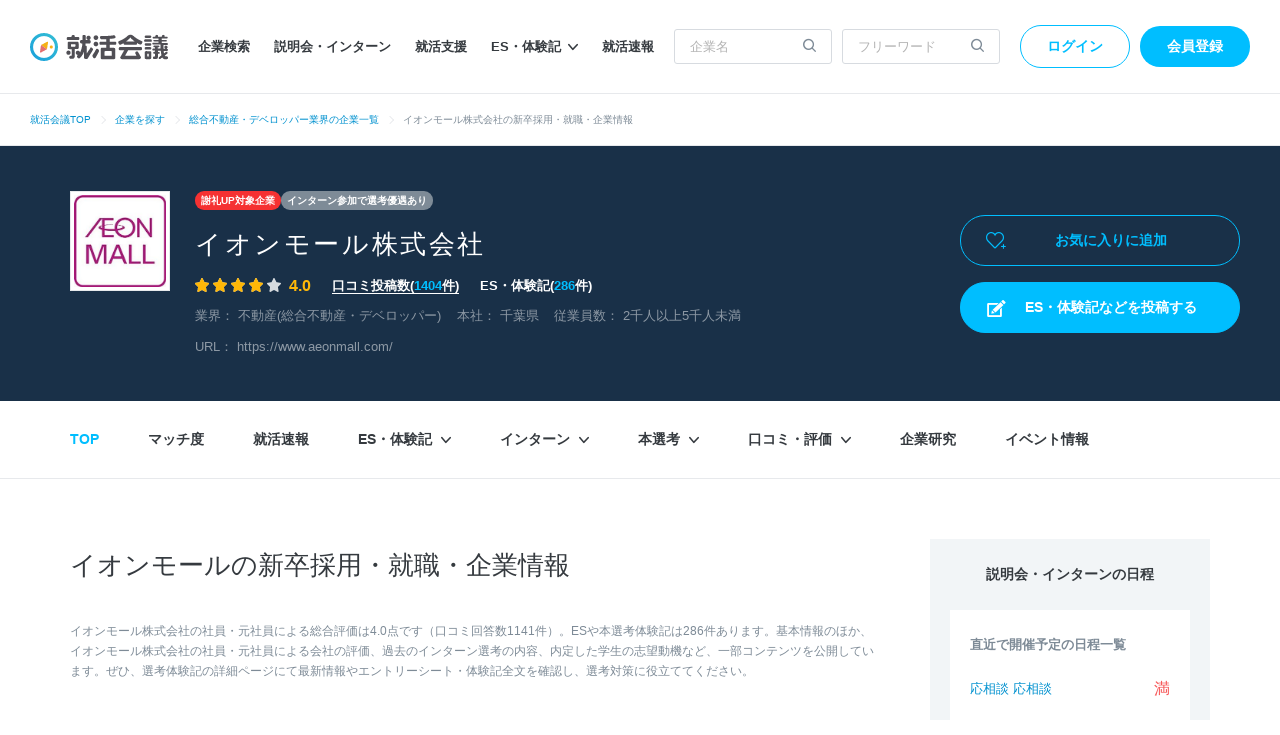

--- FILE ---
content_type: text/html; charset=utf-8
request_url: https://syukatsu-kaigi.jp/companies/105952
body_size: 49597
content:
<!DOCTYPE html>
<html lang='ja'>
<head>
<meta content='width=1224' name='viewport'>
<meta content='text/html; charset=UTF-8' http-equiv='Content-Type'>
<title>イオンモールの新卒採用・就職・企業情報【就活会議】</title>
<meta name="description" content="イオンモール(不動産, 総合不動産・デベロッパー／千葉県)の新卒採用の企業研究、就活・選考対策情報です。会社概要から、企業の評判、先輩のESの実例、面接で聞かれた質問まで、本選考・インターンシップの対策情報を掲載しています。">
<link rel="canonical" href="https://syukatsu-kaigi.jp/companies/105952">
<meta property="og:title" content="イオンモールの新卒採用・就職・企業情報【就活会議】">
<meta property="og:type" content="website">
<meta property="og:url" content="https://syukatsu-kaigi.jp/companies/105952">
<meta property="og:image" content="https://static.syukatsu-kaigi.jp/packs/images/common/ogp_rashin-97256265ffa31d957264.png">
<meta property="og:description" content="イオンモール(不動産, 総合不動産・デベロッパー／千葉県)の新卒採用の企業研究、就活・選考対策情報です。会社概要から、企業の評判、先輩のESの実例、面接で聞かれた質問まで、本選考・インターンシップの対策情報を掲載しています。">
<meta property="og:locale" content="ja_JP">

<link rel="stylesheet" href="https://static.syukatsu-kaigi.jp/packs/css/student/pc/application-9894c0c2.css" media="all" />
<meta name="csrf-param" content="authenticity_token" />
<meta name="csrf-token" content="qoCfTS6IFlOFB9d1678djP2PciAD1bXeG-QQSAgYG4i8UbwZHhUKT4lMmEclzGasZXJgvrymluDCPfQx5MSpUg" />
<script>
  window.dataLayer = window.dataLayer || [];
  dataLayer.push({"user_id":null,"variant":"pc","sk_modal_displayed":false,"graduation_year":null,"school_name":null,"pref_name":null,"searching_job":null,"informal_decision":null,"registration_inflows_just_before_referer":null});
</script>
<script>
(function(w,d,s,l,i){
const interval = 100;
const timeout = 1000;
let passedTime = 0;
const loadGtmJs = () => {
w[l]=w[l]||[];
w[l].push({'gtm.start':new Date().getTime(),event:'gtm.js'});
var f=d.getElementsByTagName(s)[0],j=d.createElement(s),dl=l!='dataLayer'?'&l='+l:'';
j.async=true;
j.src='https://www.googletagmanager.com/gtm.js?id='+i+dl;
f.parentNode.insertBefore(j,f);
}
const checkRailsUjsLoaded = setInterval(() => {
if (window._rails_loaded === true) {
loadGtmJs();
clearInterval(checkRailsUjsLoaded);
} else {
passedTime += interval;
if (passedTime >= timeout) {
loadGtmJs();
clearInterval(checkRailsUjsLoaded);
}
}
}, interval);
})(window,document,'script','dataLayer','GTM-K3HXFDV');
</script>


<script src='//d-cache.microad.jp/js/td_sk_access.js'></script>

<link href='https://static.syukatsu-kaigi.jp/packs/images/favicon-eb3f5f3f9fc1a2530795.ico' rel='icon'>


<script async defer id='hs-script-loader' src='//js.hs-scripts.com/24266226.js' type='text/javascript'></script>

</head>
<body>
<noscript>
<iframe height='0' src='https://www.googletagmanager.com/ns.html?id=GTM-K3HXFDV' style='display:none;visibility:hidden' width='0'></iframe>
</noscript>

<script>
enhanceTd.SK.start({ "article_category": "", "u": "", "g": "", "h": "", "ge": "", "de": "" });
</script>

<div class='env-border--ie js-env-border'>
<div class='env-border__title--prod'>
就活会議では、Internet Explorer11のサポートを終了いたします。今後はGoogle ChromeやMicrosoft Edgeをご利用ください。
<span class='env-border__close'></span>
</div>
<div class='env-border__header-padding'></div>
</div>
<script>
  (function() {
    const envBorders = document.querySelectorAll(".js-env-border");
    if ( envBorders.length < 0 ) {
      return;
    }
    const envBorder = envBorders[0];
  
    if(!envBorder) return;
  
    envBorders.forEach( function(border) {
      border.onclick = function() {
        border.style.display = "none";
      }
    });
  })();
</script>


<div class='l-header-wrapper'>
<header class='l-header' id='js-header'>
<a href="/"><img alt="就活会議" height="30" width="138" src="https://static.syukatsu-kaigi.jp/packs/images/student/common/logo_sk-1efb77f7b37cfe132867.svg" />
</a><ul>
<li class='p-header__nav-item'><a href="/companies/search">企業検索</a></li>
<li class='p-header__nav-item'><a href="/companies/events/search">説明会・インターン</a></li>
<li class='p-header__nav-item'><a href="/companies/jobhunt_services/search">就活支援</a></li>
<li class='p-header__nav-item js-extra-nav-items-trigger'>
<a href="javascript:;">ES・体験記<i class='icon-arrow'></i></a><ul class='p-header__nav-sub-items js-extra-nav-items' style='display: none;'>
<li class='p-header__nav-sub-item'>
<a href="/experiences/search">ES・体験記を探す
<i class='icon-arrow'></i>
</a></li>
<li class='p-header__nav-sub-item'>
<a href="/student_writer/dashboard?utm_campaign=regular&amp;utm_medium=header_nav_link&amp;utm_source=kaigi">ES・体験記を投稿する
<i class='icon-arrow'></i>
</a></li>
<li class='p-header__nav-sub-item'>
<a href="/articles">就活記事を読む
<i class='icon-arrow'></i>
</a></li>
</ul>
</li>
<li class='p-header__nav-item'><a href="/jobhunt_prompt_reports/search">就活速報</a></li>
</ul>

<form class="p-header__search-form" action="/companies/search" accept-charset="UTF-8" method="get"><input placeholder="企業名" autocomplete="off" class="p-header__search-form-input" type="search" name="company_form[company_name]" id="company_form_company_name" />
<button name="button" type="submit"><i class='icon-search'></i>
</button></form><form class="p-header__search-form u-ml10" action="/search/results" accept-charset="UTF-8" method="get"><input placeholder="フリーワード" class="p-header__search-form-input" type="text" name="search_form[q]" id="search_form_q" />
<button name="button" type="submit"><i class='icon-search'></i>
</button></form><div class='p-header__user'>
<a class="p-header__login-btn" rel="nofollow" href="/login">ログイン</a>
<a class="p-header__new-btn" rel="nofollow" href="/student/new?source=header">会員登録</a>
</div>

</header>
<ul class='p-breadcrumb'>
<li class='p-breadcrumb__item'><a href="/">就活会議TOP</a></li>
<li class='p-breadcrumb__item'>
<a href="/companies/search">企業を探す</a>
</li>
<li class='p-breadcrumb__item'>
<a href="/companies/search/industry/85">総合不動産・デベロッパー業界の企業一覧</a>
</li>
<li class='p-breadcrumb__item'>イオンモール株式会社の新卒採用・就職・企業情報</li>

</ul>

</div>


<div>
<div class='p-company-summary__wrapper'>
<div class='p-company-summary__registration_status_wrapper'>

</div>
<div class='p-company-summary'>
<figure class='p-company-summary__figure'>
<img alt="イオンモール株式会社のロゴ写真" src="https://static.syukatsu-kaigi.jp/images/clients/4362/logo/display_b67e6bde-0804-4665-ae87-813e93c03893.jpg" />
</figure>
<div class='p-company-summary__inner'>
<ul class='p-company-summary__badges'>
<li>
<a class="u-mb15 p-company-summary__badge--red" href="/student_writer/dashboard">謝礼UP対象企業
</a></li>
<li>
<a class="u-mb15 p-company-summary__badge--gray" href="/interns/companies/advantage">インターン参加で選考優遇あり
</a></li>
</ul>
<p class='p-company-summary__name'>
<strong>イオンモール株式会社</strong>
</p>
<ul class='p-company-summary__stage'>
<li class='p-company-summary__stage-star'><div class='c-evaluation__star2'><div class='c-evaluation__star2--active' style='width: calc(14px * 4.0 + 4px * 4);'></div></div><span class='c-evaluation__score u-font-lg'>4.0</span>
</li>
<li>
<a href="/companies/105952/word_mouths">口コミ投稿数(<span class='u-color-primary'>1404</span>件)
</a></li>
<li>
ES・体験記(<span class='u-color-primary'>286</span>件)
</li>
</ul>
<ul class='p-company-summary__stage-sub'>
<li>
業界：
<a href="/companies/search/industry/85">不動産(総合不動産・デベロッパー)</a>
</li>
<li>
本社：
<a href="/companies/search/pref/12">千葉県</a>
</li>
<li>
従業員数：
2千人以上5千人未満
</li>
<li>
URL：
<a target="_blank" rel="noopener" href="https://www.aeonmall.com/">https://www.aeonmall.com/</a>
</li>
</ul>
</div>
<div class='p-company-summary__right-container'>
<div class='p-company-summary__status'>
<a class="p-company-summary__status-button" rel="nofollow" href="/login"><i class='icon-heart-plus-o'></i>
お気に入りに追加
</a></div>

<div class='u-min-height50'>
<a id="js-content-posts-button" class="u-display-none p-ad-link__link" target="_blank" rel="noopener" href="/content_posts/search?company_id=105952&amp;post_company_search_form%5Bcompany_name%5D=%E3%82%A4%E3%82%AA%E3%83%B3%E3%83%A2%E3%83%BC%E3%83%AB%E6%A0%AA%E5%BC%8F%E4%BC%9A%E7%A4%BE&amp;utm_campaign=regular&amp;utm_medium=company_contents_page_link&amp;utm_source=kaigi"><i class='icon-report'></i>
ES・体験記などを投稿する
</a><a id="js-new-student-button" class="u-display-none p-ad-link__company-header-link" rel="nofollow" href="/student/new?source=company_header">会員登録してコンテンツをすべて見る</a>
</div>

</div>
</div>
</div>

</div>
<div class='l-company'>
<div class='c-page-nav' data-industry-large='不動産' data-industry-middle='総合不動産・デベロッパー' id='js-company-nav'>
<ul class='c-page-nav__items'>
<li class='c-page-nav__item'>
<a class="js-gtm-company-navigation-item-company-path is-active" href="/companies/105952">TOP</a>
</li>
<li class='c-page-nav__item'>
<a class="js-gtm-company-navigation-item-company-match-path" href="/companies/105952/match">マッチ度
</a></li>
<li class='c-page-nav__item'>
<a class="js-gtm-company-navigation-item-company-jobhunt-prompt-reports-path" href="/companies/105952/jobhunt_prompt_reports">就活速報</a>
</li>
<li class='c-page-nav__item js-extra-nav-items-trigger'>
<a href="javascript:;">ES・体験記
<i class='icon-arrow'></i>
</a><ul class='p-company-nav__sub-items js-extra-nav-items' style='display: none;'>
<li class='p-company-nav__sub-item'>
<a class="js-gtm-company-navigation-sub-item-experiences-path" href="/companies/105952/experiences">すべてのES・体験記
<i class='icon-arrow'></i>
</a></li>
<li class='p-company-nav__sub-item'>
<a class="js-gtm-company-navigation-sub-item-experiences-entry-sheet-path" href="/companies/105952/experiences/entry_sheet">ES
<i class='icon-arrow'></i>
</a></li>
<li class='p-company-nav__sub-item'>
<a class="js-gtm-company-navigation-sub-item-experiences-interview-path" href="/companies/105952/experiences/interview">面接・動画選考
<i class='icon-arrow'></i>
</a></li>
<li class='p-company-nav__sub-item'>
<a class="js-gtm-company-navigation-sub-item-experiences-web-and-spi-test-or-paper-path" href="/companies/105952/experiences/web_and_spi_test_or_paper">WEBテスト・筆記試験
<i class='icon-arrow'></i>
</a></li>
<li class='p-company-nav__sub-item'>
<a class="js-gtm-company-navigation-sub-item-experiences-group-discussion-path" href="/companies/105952/experiences/group_discussion">グループディスカッション
<i class='icon-arrow'></i>
</a></li>
<li class='p-company-nav__sub-item'>
<a class="js-gtm-company-navigation-sub-item-experiences-reasons-for-applying-path" href="/companies/105952/experiences/reasons_for_applying">志望動機
<i class='icon-arrow'></i>
</a></li>
</ul>
</li>
<li class='c-page-nav__item js-extra-nav-items-trigger'>
<a href="javascript:;">インターン
<i class='icon-arrow'></i>
</a><ul class='p-company-nav__sub-items js-extra-nav-items' style='display: none;'>
<li class='p-company-nav__sub-item'>
<a class="js-gtm-company-navigation-sub-item-company-intern-path" href="/companies/105952/intern">インターンTOP
<i class='icon-arrow'></i>
</a></li>
<li class='p-company-nav__sub-item'>
<a class="js-gtm-company-navigation-sub-item-intern-experiences-path" href="/companies/105952/intern_experiences">インターンのES・体験記
<i class='icon-arrow'></i>
</a></li>
<li class='p-company-nav__sub-item'>
<a class="js-gtm-company-navigation-sub-item-intern-experiences-entry-sheet-path" href="/companies/105952/intern_experiences/entry_sheet">ES
<i class='icon-arrow'></i>
</a></li>
<li class='p-company-nav__sub-item'>
<a class="js-gtm-company-navigation-sub-item-intern-experiences-interview-path" href="/companies/105952/intern_experiences/interview">面接・動画選考
<i class='icon-arrow'></i>
</a></li>
<li class='p-company-nav__sub-item'>
<a class="js-gtm-company-navigation-sub-item-intern-experiences-web-and-spi-test-or-paper-path" href="/companies/105952/intern_experiences/web_and_spi_test_or_paper">WEBテスト・筆記試験
<i class='icon-arrow'></i>
</a></li>
<li class='p-company-nav__sub-item'>
<a class="js-gtm-company-navigation-sub-item-intern-experiences-group-discussion-path" href="/companies/105952/intern_experiences/group_discussion">グループディスカッション
<i class='icon-arrow'></i>
</a></li>
<li class='p-company-nav__sub-item'>
<a class="js-gtm-company-navigation-sub-item-intern-experiences-reasons-for-applying-path" href="/companies/105952/intern_experiences/reasons_for_applying">志望動機
<i class='icon-arrow'></i>
</a></li>
<li class='p-company-nav__sub-item'>
<a class="js-gtm-company-navigation-sub-item-experiences-intern-path" href="/companies/105952/experiences/intern">インターン当日
<i class='icon-arrow'></i>
</a></li>
</ul>
</li>
<li class='c-page-nav__item js-extra-nav-items-trigger'>
<a href="javascript:;">本選考
<i class='icon-arrow'></i>
</a><ul class='p-company-nav__sub-items js-extra-nav-items' style='display: none;'>
<li class='p-company-nav__sub-item'>
<a class="js-gtm-company-navigation-sub-item-company-screening-path" href="/companies/105952/screening">本選考TOP
<i class='icon-arrow'></i>
</a></li>
<li class='p-company-nav__sub-item'>
<a class="js-gtm-company-navigation-sub-item-screening-experiences-path" href="/companies/105952/screening_experiences">本選考のES・体験記
<i class='icon-arrow'></i>
</a></li>
<li class='p-company-nav__sub-item'>
<a class="js-gtm-company-navigation-sub-item-screening-experiences-entry-sheet-path" href="/companies/105952/screening_experiences/entry_sheet">ES
<i class='icon-arrow'></i>
</a></li>
<li class='p-company-nav__sub-item'>
<a class="js-gtm-company-navigation-sub-item-screening-experiences-interviews-path" href="/companies/105952/screening_experiences/interview">面接・動画選考
<i class='icon-arrow'></i>
</a></li>
<li class='p-company-nav__sub-item'>
<a class="js-gtm-company-navigation-sub-item-screening-experiences-web-and-spi-test-path" href="/companies/105952/screening_experiences/web_and_spi_test">WEBテスト・筆記試験
<i class='icon-arrow'></i>
</a></li>
<li class='p-company-nav__sub-item'>
<a class="js-gtm-company-navigation-sub-item-screening-experiences-group-discussion-path" href="/companies/105952/screening_experiences/group_discussion">グループディスカッション
<i class='icon-arrow'></i>
</a></li>
<li class='p-company-nav__sub-item'>
<a class="js-gtm-company-navigation-sub-item-screening-experiences-application-reason-path" href="/companies/105952/screening_experiences/application_reason">志望動機
<i class='icon-arrow'></i>
</a></li>
<li class='p-company-nav__sub-item'>
<a class="js-gtm-company-navigation-sub-item-company-study-path" href="/companies/105952/screening_experiences/company_study">企業研究
<i class='icon-arrow'></i>
</a></li>
<li class='p-company-nav__sub-item'>
<a class="js-gtm-company-navigation-sub-item-screening-experiences-offers-path" href="/companies/105952/screening_experiences/offers">内定者のアドバイス
<i class='icon-arrow'></i>
</a></li>
</ul>
</li>
<li class='c-page-nav__item js-extra-nav-items-trigger'>
<a href="javascript:;">口コミ・評価
<i class='icon-arrow'></i>
</a><ul class='p-company-nav__sub-items js-extra-nav-items' style='display: none;'>
<li class='p-company-nav__sub-item'>
<a class="js-gtm-company-navigation-sub-item-company-word-mouths-path" href="/companies/105952/word_mouths">口コミ・評判TOP
<i class='icon-arrow'></i>
</a></li>
<li class='p-company-nav__sub-item'>
<a class="js-gtm-company-navigation-sub-item-company-post-item-word-mouths-1-path" href="/companies/105952/post_items/1/word_mouths">やりがい
<i class='icon-arrow'></i>
</a></li>
<li class='p-company-nav__sub-item'>
<a class="js-gtm-company-navigation-sub-item-company-post-item-word-mouths-2-path" href="/companies/105952/post_items/2/word_mouths">年収・評価制度
<i class='icon-arrow'></i>
</a></li>
<li class='p-company-nav__sub-item'>
<a class="js-gtm-company-navigation-sub-item-company-post-item-word-mouths-3-path" href="/companies/105952/post_items/3/word_mouths">キャリアアップ
<i class='icon-arrow'></i>
</a></li>
<li class='p-company-nav__sub-item'>
<a class="js-gtm-company-navigation-sub-item-company-post-item-word-mouths-4-path" href="/companies/105952/post_items/4/word_mouths">福利厚生・環境
<i class='icon-arrow'></i>
</a></li>
<li class='p-company-nav__sub-item'>
<a class="js-gtm-company-navigation-sub-item-company-post-item-word-mouths-6-path" href="/companies/105952/post_items/6/word_mouths">成長・将来性
<i class='icon-arrow'></i>
</a></li>
<li class='p-company-nav__sub-item'>
<a class="js-gtm-company-navigation-sub-item-company-post-item-word-mouths-7-path" href="/companies/105952/post_items/7/word_mouths">社員・経営陣
<i class='icon-arrow'></i>
</a></li>
<li class='p-company-nav__sub-item'>
<a class="js-gtm-company-navigation-sub-item-company-post-item-word-mouths-8-path" href="/companies/105952/post_items/8/word_mouths">ワークライフバランス
<i class='icon-arrow'></i>
</a></li>
<li class='p-company-nav__sub-item'>
<a class="js-gtm-company-navigation-sub-item-company-post-item-word-mouths-9-path" href="/companies/105952/post_items/9/word_mouths">女性の働きやすさ
<i class='icon-arrow'></i>
</a></li>
<li class='p-company-nav__sub-item'>
<a class="js-gtm-company-navigation-sub-item-company-post-item-word-mouths-10-path" href="/companies/105952/post_items/10/word_mouths">入社後のギャップ
<i class='icon-arrow'></i>
</a></li>
<li class='p-company-nav__sub-item'>
<a class="js-gtm-company-navigation-sub-item-company-post-item-word-mouths-11-path" href="/companies/105952/post_items/11/word_mouths">退職理由
<i class='icon-arrow'></i>
</a></li>
<li class='p-company-nav__sub-item'>
<a class="js-gtm-company-navigation-sub-item-company-post-item-word-mouths-13-path" href="/companies/105952/post_items/13/word_mouths">企業文化
<i class='icon-arrow'></i>
</a></li>
</ul>
</li>
<li class='c-page-nav__item'>
<a class="js-gtm-company-navigation-item-company-studies-path" href="/companies/105952/company_studies">企業研究</a>
</li>
<li class='c-page-nav__item'>
<a class="js-gtm-company-navigation-item-company-events-path" href="/companies/105952/events">イベント情報</a>
</li>
</ul>
</div>

<div class='l-wrapper'>
<main class='l-main'>

<h1 class='p-company-heading-page'>イオンモールの新卒採用・就職・企業情報</h1>
<p class='p-company-heading-page-description'>
イオンモール株式会社の社員・元社員による総合評価は4.0点です（口コミ回答数1141件）。ESや本選考体験記は286件あります。基本情報のほか、イオンモール株式会社の社員・元社員による会社の評価、過去のインターン選考の内容、内定した学生の志望動機など、一部コンテンツを公開しています。ぜひ、選考体験記の詳細ページにて最新情報やエントリーシート・体験記全文を確認し、選考対策に役立ててください。
</p>
<section class='c-mod-wrapper-lg'>
<div class='c-index' id='scroll-section-index'>
<p class='u-font-bold u-font-lg'>目次</p>
<ul class='c-index__lists--col-4 js-scrollto'>
<li><a v-scroll-to="&#39;#scroll-section-client-profile&#39;" href="">・こんな会社です</a></li>
<li><a v-scroll-to="&#39;#scroll-section-match&#39;" href="">・就職難易度・マッチ度</a></li>
<li><a v-scroll-to="&#39;#scroll-section-screenings&#39;" href="">・本選考ES・体験記</a></li>
<li><a v-scroll-to="&#39;#scroll-section-interns&#39;" href="">・インターンES・体験記</a></li>
<li><a v-scroll-to="&#39;#scroll-section-jobhunt-prompt-reports&#39;" href="">・みんなの就活速報</a></li>
<li><a v-scroll-to="&#39;#scroll-section-evaluation&#39;" href="">・会社の評価</a></li>
<li><a v-scroll-to="&#39;#scroll-section-word-mouths&#39;" href="">・口コミ・評判</a></li>
<li><a v-scroll-to="&#39;#scroll-section-incomes&#39;" href="">・年収分布</a></li>
<li><a v-scroll-to="&#39;#scroll-section-incomes-per-job-type&#39;" href="">・職種別年収</a></li>
<li><a v-scroll-to="&#39;#scroll-section-company-profile&#39;" href="">・会社情報</a></li>
<li><a v-scroll-to="&#39;#scroll-section-financial-performance-trend&#39;" href="">・業績データの推移</a></li>
<li><a v-scroll-to="&#39;#scroll-section-measures&#39;" href="">・選考対策</a></li>
</ul>
</div>

</section>
<div class='c-mod-wrapper-lg'>
<div class='p-company-content-page-lead-link'>
<div class='u-font-600 u-pb5'>イオンモール株式会社の選考体験記を公開中！</div>
<div class='u-display-flex u-justify-content-space-between'>
最新の選考フロー・選考体験記を見ることができます。
<span>
<a class="p-company-content-page-lead-link__cta" href="/companies/105952/screening_experiences">今すぐ選考体験記を見る
<i class='u-color-link-text icon-arrow'></i>
</a></span>
</div>
</div>

</div>
<section class='c-mod-wrapper-bordered'>
<h2 class='p-company-heading' id='scroll-section-client-profile'>
<span class='p-company-heading__detail'>イオンモールは</span>
こんな会社です
</h2>
<div id='js-company-tab'>
<div class='p-company-description__tab'>
<ul>
<li :class='{ &#39;is-active&#39;: isTabActive(0) }' @mouseover='changeTab(0, $event)'>
会社について
</li>
<li :class='{ &#39;is-active&#39;: isTabActive(1) }' @mouseover='changeTab(1, $event)'>
当社の強み・当社の課題
</li>
<li :class='{ &#39;is-active&#39;: isTabActive(2) }' @mouseover='changeTab(2, $event)'>
向いている人・向いていない人
</li>
</ul>
<div :style='getLineStyle' class='p-company-description__tab-line'></div>
</div>
<div class="p-company-description__contents" @enter="setTabContentsHeight"><div v-if='isTabActive(0)'>
<ul class='p-company-description__images'>
<li>
<img width="280" height="179" alt="イオンモール株式会社の会社について写真1" src="https://static.syukatsu-kaigi.jp/images/clients/4362/pr_company_description/display_778c2f29-4ea8-42d8-89a6-7e2d59e7ff0b.png" />
</li>
<li>
<img width="280" height="179" alt="イオンモール株式会社の会社について写真2" src="https://static.syukatsu-kaigi.jp/images/clients/4362/pr_company_description/display_78d8bafb-313f-416e-9f28-674cf9bcc3a5.jpg" />
</li>
</ul>
<p class='p-company-description__paragraph'>イオンモールは、地域とともに「暮らしの未来」をつくるLife Design Developerです。<br />イオングループの中核企業のひとつとして、約200 （海外含む）の商業施設を開発・運営する日本最大級の「商業ディベロッパー」です。<br />私たちが考えるLife Designとは、ショッピングだけでなく、一人ひとりのライフステージを見据えたさまざまな機能拡充を行い、人との出逢いや文化育成なども含めた“暮らしの未来”をデザインすることです。<br />各地域にソリューションを提供し、生活する人々の、より彩りある暮らしの実現に貢献し続けます。<br />当社には、品出し・販売などの小売業務はございません。</p>
</div>
<div v-cloak='v-cloak' v-if='isTabActive(1)'>
<ul class='p-company-description__images'>
<li>
<img width="280" height="179" alt="イオンモール株式会社の当社の強み・当社の課題について写真1" src="https://static.syukatsu-kaigi.jp/images/clients/4362/strength/display_417da20a-1de1-4aa4-ae18-88b1c410295f.jpg" />
</li>
<li>
<img width="280" height="179" alt="イオンモール株式会社の当社の強み・当社の課題について写真2" src="https://static.syukatsu-kaigi.jp/images/clients/4362/strength/display_832b6058-8cdd-4f35-838a-cf9784e1a3df.jpg" />
</li>
</ul>
<section>
<h3 class='p-company-description__heading'>・当社の強み</h3>
<section class='c-mod-wrapper-md'>
<h4 class='p-company-description__subheading'>圧倒的な事業規模と集客力</h4>
<p class='p-company-description__paragraph'>日本全国に大型ショッピングモールを展開。<br />国内の年間来館客数は13億人にのぼり、特に地方エリアでは「日常の中の非日常」を求めて幅広い層のお客さまにご来館いただいている地域NO.1集客力を誇る商業施設です。</p>
</section>
<section class='c-mod-wrapper-md'>
<h4 class='p-company-description__subheading'>1社で開発から運営までを担います</h4>
<p class='p-company-description__paragraph'>【業務の一例】<br />①立地調査<br />周辺の交通状況や自然環境に与える影響を調査し、必要な対応を計画。<br /><br />②モール企画<br />地域の特性を活かしたコンセプトを策定。<br /><br />③開発<br />自治体や周辺地域と信頼関係を構築し、丁寧な説明とともにご要望をお伺いして期待に応えるまちづくりを行います。<br /><br />④建設<br />さまざまな世代のお客さまに快適にご利用いただくとともに、災害対策や最新の環境設備も取り入れた施設づくりを進めます。<br /><br />⑤リーシング<br />豊富な経験とマーケティング力、多業種にわたる企業さまとのネットワークを活かし、魅力的なテナントを誘致。<br /><br />⑥モール管理・運営<br />各モールにおける設備や館内の安全管理を徹底。<br />さまざまな企画やイベントを実施して集客力を強化し、専門店へのサポートも行います。<br /><br />⑦リニューアル<br />ゾーニングの見直しや増床を行い、いつまでも価値の高い商業施設を実現。</p>
</section>
</section>
<section>
<h3 class='p-company-description__heading'>・当社の課題</h3>
<section class='c-mod-wrapper-md'>
<h4 class='p-company-description__subheading'>商業施設の枠にとらわれない 新たな事業にもチャレンジ</h4>
<p class='p-company-description__paragraph'>2030年ビジョン「イオンモールは、地域共創業へ。」のもと、同じ志を持つ全てのステークホルダーとともに社会や地域の課題を解決し、持続可能な未来につながる営みを共創する企業への変革を進めています。<br /><br />【一例】<br />①共同配送サービス<br />物流課題の解消と専門店のコスト削減に寄与。<br /><br />②CVC『 Life Design Fund』の設立<br />2023年4月、新たにCVC(コーポレート・ベンチャー・キャピタル)を設立。<br /><br />③地域共創による複合開発機能の拡充<br />政府の進める“立地適正化計画”の目的である「持続可能な都市構造への再構築」の実現、「都市拠点への居住機能や医療・福祉・商業、公共交通等のさまざまな都市機能の誘導による、コンパクト+ネットワーク型の都市の実現」に貢献できるという考えのもと、市街地における再開発・複合開発事業を推進するとともに、地域に暮らしの未来を創造していきます。</p>
</section>
</section>
</div>
<div v-cloak='v-cloak' v-if='isTabActive(2)'>
<section class='c-mod-wrapper-md'>
<h3 class='p-company-description__heading'>・向いている人</h3>
<p class='p-company-description__paragraph'>■影響力の大きい仕事に挑戦したい方<br />私たちの施設の多くは、30万人から40万人を商圏人口としています。<br />多くの方々が集う施設で地域への影響力が大きい仕事に挑戦することが可能です。<br /><br />■海外でも挑戦したい方<br />国内のみならず、アジアの成長エリアである中国、アセアン3カ国（ベトナム、インドネシア、カンボジア）で重点エリアを設定。<br />積極的な出店を行っており、計40モール出店しています。(2025年3月末現在)<br />「アジア50億人の心を動かす企業へ」私たちの経営ビジョンです。</p>
</section>
<section>
<h3 class='p-company-description__heading'>・向いていない人</h3>
<p class='p-company-description__paragraph'>■マニュアル通り、与えられた仕事のみ取り組みたい方<br />自身で計画を立てて創意工夫しながら業務に取り組んでいます。<br /><br />■長時間労働による生活残業を期待される方<br />当社では、健康経営を推進し、オンとオフのメリハリをつけた働き方をしております。<br />平均残業時間は15.5時間／月です。<br />総実労働時間を1,975時間とすることを労使で合意し達成を目指しています。</p>
</section>
</div>
</div></div>
</section>
<section class='c-mod-wrapper-bordered'>
<div class='p-company-heading__column u-mb40'>
<h2 class='p-company-heading' id='scroll-section-match'>
<span class='p-company-heading__detail'>イオンモールの</span>
就職難易度・マッチ度
</h2>
<a class="c-btn-variant2-o p-company-heading__column-button js-open-modal" href="#js-match-result-modal">マッチ度の見かた</a>
</div>
<div class='c-panel-variant2__wrapper'>
<div class='c-panel-variant2'>
<div class='p-match-summary__mask'>
<div class='c-panel-ab-mask u-mb20'>
<dl>
<dt class='c-panel-ab-mask__dt'>ここでわかること</dt>
<dd>
<li class='c-panel-ab-mask__li'>
<ul class='c-panel-ab-mask__ul'>選考難易度</ul>
<ul class='c-panel-ab-mask__ul'>重視する項目</ul>
<ul class='c-panel-ab-mask__ul'>あなたとのマッチ度</ul>
</li>
</dd>
</dl>
</div>

<div class='u-center'>
<a class="c-btn-variant2 p-mask__btn js-gtm-student-new-button js-gtm-cta-inflow-key" data-student-new-button-code="companies_show_match" data-cta-inflow-key="company_match_summary" rel="nofollow" href="/student/new?key=company_match_summary&amp;student_new_button_code=companies_show_match">選考難易度を見る</a>
</div>
</div>
</div>
</div>
<p class='u-font-base u-mt40'>
就職難易度・マッチ度のページでは、就活会議の会員が登録したステータスをもとに算出したイオンモール株式会社の採用倍率、選考通過率や、選考体験記を投稿した際に登録した「入社予定企業」のデータをもとに算出したイオンモール株式会社の採用大学なども掲載しています。就職活動における参考のひとつとして、ぜひ活用してください。
</p>
<div class='p-contents-show-more u-mb0 u-mt25'>
<a class="c-btn-variant3-o p-contents-show-more__btn--sm" href="/companies/105952/match">就職難易度・採用大学の詳細をみる
</a></div>
</section>

<section class='c-mod-wrapper-bordered js-switch-contents'>
<h2 class='p-company-heading--mb15' id='scroll-section-screenings'>
<span class='p-company-heading__detail'>イオンモールの</span>
本選考情報（ES・体験記）
</h2>
<p class='p-company-heading__subtext'>
本選考体験記では、選考を通過した先輩の<span class='u-font-bold'>志望動機</span>や<span class='u-font-bold'>面接での質問と回答</span>を公開しています。
</p>
<ul class="c-tab js-switch-contents-tab"><li class="c-tab__item is-active">エントリーシート</li><li class="c-tab__item ">本選考体験記</li></ul>
<div class='js-switch-content'>
<div class='c-slick js-slick' data-slick='{ &quot;adaptiveHeight&quot;: true }'>
<article class='c-panel-variant2--bordered is-slider'>
<div class='c-panel-variant2__inner'>
<div class='c-panel-variant2__header'>
<figure class='c-panel-variant2__header-figure'><img width="70" height="70" src="https://static.syukatsu-kaigi.jp/packs/images/student/common/top/img_square-es-c5b153e06427c70f057b.png" /></figure>
<div class='c-panel-variant2__header-company'>
<h3 class='c-panel-variant2__heading'>
<span>イオンモール株式会社</span>
</h3>
<div class='c-panel-variant2__header-info'>総合職</div>
</div>
<span class='c-panel-variant2__header-status'>通過</span>
</div>
<dl class='c-panel-variant2__qa is-break'>
<dt>
<span class='c-panel-variant2__question--es'>Q.</span>
イオンモール株式会社を志望した理由と、入社後携わりたいと考えている職種や事業について、ご自身の経験を踏まえて具体的にお書きください。
</dt>
<dd>
<span class='c-panel-variant2__answer'>A.</span>
<span><p><span>将来、街づくりを通して地域の活性化に貢献したいです。理由は４歳から何か遊ぶときや買うとき、毎週のようにイオンモールを訪れ、身近にイオンができたことで地域活性化を目の当たりにしたからです。その中でも貴社の志望理由は２点あります。１点目は国内外１８０店舗、年間１２億人...</span><a class="js-gtm-student-new-read-more" data-student-new-button-code="companies_show_recruit_entry_sheet" rel="nofollow" href="/student/new?student_new_button_code=companies_show_recruit_entry_sheet">続きを読む(全399文字)</a></p><div class="p-mask"><div></div><a class="c-btn-variant2 p-mask__btn js-gtm-student-new-button js-gtm-cta-inflow-key" data-student-new-button-code="companies_show_recruit_entry_sheet" data-cta-inflow-key="company_screening" rel="nofollow" href="/student/new?key=company_screening&amp;student_new_button_code=companies_show_recruit_entry_sheet">続きを読む（無料）</a></div></span>

</dd>
</dl>
<div class='c-panel-variant2__footer'>
<a href="/companies/105952/entry_sheets/251329"><p class='c-panel-variant2__footer-link'>
全ての内容を見る
<i class='icon-arrow u-font-3xs'></i>
</p>
</a></div>
<div class='c-panel-varient2__footer2'>
<div class='c-panel-varient2__footer2-left-content'>
<span class='c-panel-varient2__footer2-text'>
<img width="12" height="12" alt="good_icon" src="https://static.syukatsu-kaigi.jp/packs/images/student/common/icon_reaction_good_outline_readonly-335c71f902d3888d062c.svg" />
0
</span>
<span class='c-panel-varient2__footer2-text'>
<img width="12" height="12" alt="good_icon" src="https://static.syukatsu-kaigi.jp/packs/images/student/common/icon_clip_outline_readonly-1408f06fed928722b7b7.svg" />
0
</span>
</div>
<div class='c-panel-varient2__footer2-date'>公開日：2025年11月17日</div>
<div class='c-panel-varient2__footer2-vertical-separator'></div>
<a target="_blank" rel="noopener nofollow" class="u-color-sub-text u-font-xs" href="/problem_report?company_name=%E3%82%A4%E3%82%AA%E3%83%B3%E3%83%A2%E3%83%BC%E3%83%AB%E6%A0%AA%E5%BC%8F%E4%BC%9A%E7%A4%BE&amp;content_report_url=https%3A%2F%2Fsyukatsu-kaigi.jp%2Fcompanies%2F105952%23entry_sheet_id%3D251329&amp;type=%E5%95%8F%E9%A1%8C%E3%81%AE%E3%81%82%E3%82%8B%E3%82%B3%E3%83%B3%E3%83%86%E3%83%B3%E3%83%84%E3%81%AE%E5%A0%B1%E5%91%8A">問題を報告する</a>

</div>
</div>
</article>
<article class='c-panel-variant2--bordered is-slider'>
<div class='c-panel-variant2__inner'>
<div class='c-panel-variant2__header'>
<figure class='c-panel-variant2__header-figure'><img width="70" height="70" src="https://static.syukatsu-kaigi.jp/packs/images/student/common/top/img_square-es-c5b153e06427c70f057b.png" /></figure>
<div class='c-panel-variant2__header-company'>
<h3 class='c-panel-variant2__heading'>
<span>イオンモール株式会社</span>
</h3>
<div class='c-panel-variant2__header-info'>総合職</div>
</div>
<span class='c-panel-variant2__header-status'>通過</span>
</div>
<dl class='c-panel-variant2__qa is-break'>
<dt>
<span class='c-panel-variant2__question--es'>Q.</span>
現在大学・大学院で専攻している内容について、詳しくご記入ください。
</dt>
<dd>
<span class='c-panel-variant2__answer'>A.</span>
<span><p><span>東京都の駅を対象とし、再開発による都市空間の変化を考察した。近年では再開発に伴う建物の機能の複合化・高層化により駅の様相が大きく変化していると考えた。そこで、駅舎や周辺の建物、に着目し変化を分析した。その結果、駅前の空間が広域の都市空間へ拡張していることを示し、こ...</span><a class="js-gtm-student-new-read-more" data-student-new-button-code="companies_show_recruit_entry_sheet" rel="nofollow" href="/student/new?student_new_button_code=companies_show_recruit_entry_sheet">続きを読む(全156文字)</a></p><div class="p-mask"><div></div><a class="c-btn-variant2 p-mask__btn js-gtm-student-new-button js-gtm-cta-inflow-key" data-student-new-button-code="companies_show_recruit_entry_sheet" data-cta-inflow-key="company_screening" rel="nofollow" href="/student/new?key=company_screening&amp;student_new_button_code=companies_show_recruit_entry_sheet">続きを読む（無料）</a></div></span>

</dd>
</dl>
<div class='c-panel-variant2__footer'>
<a href="/companies/105952/entry_sheets/249743"><p class='c-panel-variant2__footer-link'>
全ての内容を見る
<i class='icon-arrow u-font-3xs'></i>
</p>
</a></div>
<div class='c-panel-varient2__footer2'>
<div class='c-panel-varient2__footer2-left-content'>
<span class='c-panel-varient2__footer2-text'>
<img width="12" height="12" alt="good_icon" src="https://static.syukatsu-kaigi.jp/packs/images/student/common/icon_reaction_good_outline_readonly-335c71f902d3888d062c.svg" />
0
</span>
<span class='c-panel-varient2__footer2-text'>
<img width="12" height="12" alt="good_icon" src="https://static.syukatsu-kaigi.jp/packs/images/student/common/icon_clip_outline_readonly-1408f06fed928722b7b7.svg" />
1
</span>
</div>
<div class='c-panel-varient2__footer2-date'>公開日：2025年10月30日</div>
<div class='c-panel-varient2__footer2-vertical-separator'></div>
<a target="_blank" rel="noopener nofollow" class="u-color-sub-text u-font-xs" href="/problem_report?company_name=%E3%82%A4%E3%82%AA%E3%83%B3%E3%83%A2%E3%83%BC%E3%83%AB%E6%A0%AA%E5%BC%8F%E4%BC%9A%E7%A4%BE&amp;content_report_url=https%3A%2F%2Fsyukatsu-kaigi.jp%2Fcompanies%2F105952%23entry_sheet_id%3D249743&amp;type=%E5%95%8F%E9%A1%8C%E3%81%AE%E3%81%82%E3%82%8B%E3%82%B3%E3%83%B3%E3%83%86%E3%83%B3%E3%83%84%E3%81%AE%E5%A0%B1%E5%91%8A">問題を報告する</a>

</div>
</div>
</article>
<article class='c-panel-variant2--bordered is-slider'>
<div class='c-panel-variant2__inner'>
<div class='c-panel-variant2__header'>
<figure class='c-panel-variant2__header-figure'><img width="70" height="70" src="https://static.syukatsu-kaigi.jp/packs/images/student/common/top/img_square-es-c5b153e06427c70f057b.png" /></figure>
<div class='c-panel-variant2__header-company'>
<h3 class='c-panel-variant2__heading'>
<span>イオンモール株式会社</span>
</h3>
<div class='c-panel-variant2__header-info'>総合職</div>
</div>
<span class='c-panel-variant2__header-status'>通過</span>
</div>
<dl class='c-panel-variant2__qa is-break'>
<dt>
<span class='c-panel-variant2__question--es'>Q.</span>
イオンモール株式会社を志望した理由と、入社後携わりたいと考えている職種や事業について、ご自身の経験を踏まえて具体的にお書きください。（400字以内）※改行をせずにご記入ください。
200文字以上400文字以下

</dt>
<dd>
<span class='c-panel-variant2__answer'>A.</span>
<span><p><span>商業施設が地域の活性化や人々の生活に大きな影響を与える存在であることを実感したからだ。貴社のインターンシップで、お客様のニーズに合わせたフロア構成の提案を行い、商業施設の運営において地域特性や顧客ニーズを考慮する重要性を学んだ。この経験を通じ、商業施設の魅力を高め...</span><a class="js-gtm-student-new-read-more" data-student-new-button-code="companies_show_recruit_entry_sheet" rel="nofollow" href="/student/new?student_new_button_code=companies_show_recruit_entry_sheet">続きを読む(全398文字)</a></p><div class="p-mask"><div></div><a class="c-btn-variant2 p-mask__btn js-gtm-student-new-button js-gtm-cta-inflow-key" data-student-new-button-code="companies_show_recruit_entry_sheet" data-cta-inflow-key="company_screening" rel="nofollow" href="/student/new?key=company_screening&amp;student_new_button_code=companies_show_recruit_entry_sheet">続きを読む（無料）</a></div></span>

</dd>
</dl>
<div class='c-panel-variant2__footer'>
<a href="/companies/105952/entry_sheets/240028"><p class='c-panel-variant2__footer-link'>
全ての内容を見る
<i class='icon-arrow u-font-3xs'></i>
</p>
</a></div>
<div class='c-panel-varient2__footer2'>
<div class='c-panel-varient2__footer2-left-content'>
<span class='c-panel-varient2__footer2-text'>
<img width="12" height="12" alt="good_icon" src="https://static.syukatsu-kaigi.jp/packs/images/student/common/icon_reaction_good_outline_readonly-335c71f902d3888d062c.svg" />
0
</span>
<span class='c-panel-varient2__footer2-text'>
<img width="12" height="12" alt="good_icon" src="https://static.syukatsu-kaigi.jp/packs/images/student/common/icon_clip_outline_readonly-1408f06fed928722b7b7.svg" />
0
</span>
</div>
<div class='c-panel-varient2__footer2-date'>公開日：2025年7月15日</div>
<div class='c-panel-varient2__footer2-vertical-separator'></div>
<a target="_blank" rel="noopener nofollow" class="u-color-sub-text u-font-xs" href="/problem_report?company_name=%E3%82%A4%E3%82%AA%E3%83%B3%E3%83%A2%E3%83%BC%E3%83%AB%E6%A0%AA%E5%BC%8F%E4%BC%9A%E7%A4%BE&amp;content_report_url=https%3A%2F%2Fsyukatsu-kaigi.jp%2Fcompanies%2F105952%23entry_sheet_id%3D240028&amp;type=%E5%95%8F%E9%A1%8C%E3%81%AE%E3%81%82%E3%82%8B%E3%82%B3%E3%83%B3%E3%83%86%E3%83%B3%E3%83%84%E3%81%AE%E5%A0%B1%E5%91%8A">問題を報告する</a>

</div>
</div>
</article>
<article class='c-panel-variant2--bordered is-slider'>
<div class='c-panel-variant2__inner'>
<div class='c-panel-variant2__header'>
<figure class='c-panel-variant2__header-figure'><img width="70" height="70" src="https://static.syukatsu-kaigi.jp/packs/images/student/common/top/img_square-es-c5b153e06427c70f057b.png" /></figure>
<div class='c-panel-variant2__header-company'>
<h3 class='c-panel-variant2__heading'>
<span>イオンモール株式会社</span>
</h3>
<div class='c-panel-variant2__header-info'>総合職</div>
</div>
<span class='c-panel-variant2__header-status'>内定</span>
</div>
<dl class='c-panel-variant2__qa is-break'>
<dt>
<span class='c-panel-variant2__question--es'>Q.</span>
転勤に対する想いについて教えてください。
</dt>
<dd>
<span class='c-panel-variant2__answer'>A.</span>
<span><p><span>【積極的に転勤したい】
<br />積極的に新しい環境に身を置くことで自己成長が出来ると考える。
<br />大学進学を機に上京した際、異なる背景を持つ他者の考えなどに触れることで、視野が広がり、物事を考える力が養われた。
<br />このように、新しい環境は自分を成長させる大きな機会である。...</span><a class="js-gtm-student-new-read-more" data-student-new-button-code="companies_show_recruit_entry_sheet" rel="nofollow" href="/student/new?student_new_button_code=companies_show_recruit_entry_sheet">続きを読む(全162文字)</a></p><div class="p-mask"><div></div><a class="c-btn-variant2 p-mask__btn js-gtm-student-new-button js-gtm-cta-inflow-key" data-student-new-button-code="companies_show_recruit_entry_sheet" data-cta-inflow-key="company_screening" rel="nofollow" href="/student/new?key=company_screening&amp;student_new_button_code=companies_show_recruit_entry_sheet">続きを読む（無料）</a></div></span>

</dd>
</dl>
<div class='c-panel-variant2__footer'>
<a href="/companies/105952/entry_sheets/238874"><p class='c-panel-variant2__footer-link'>
全ての内容を見る
<i class='icon-arrow u-font-3xs'></i>
</p>
</a></div>
<div class='c-panel-varient2__footer2'>
<div class='c-panel-varient2__footer2-left-content'>
<span class='c-panel-varient2__footer2-text'>
<img width="12" height="12" alt="good_icon" src="https://static.syukatsu-kaigi.jp/packs/images/student/common/icon_reaction_good_outline_readonly-335c71f902d3888d062c.svg" />
0
</span>
<span class='c-panel-varient2__footer2-text'>
<img width="12" height="12" alt="good_icon" src="https://static.syukatsu-kaigi.jp/packs/images/student/common/icon_clip_outline_readonly-1408f06fed928722b7b7.svg" />
0
</span>
</div>
<div class='c-panel-varient2__footer2-date'>公開日：2025年7月8日</div>
<div class='c-panel-varient2__footer2-vertical-separator'></div>
<a target="_blank" rel="noopener nofollow" class="u-color-sub-text u-font-xs" href="/problem_report?company_name=%E3%82%A4%E3%82%AA%E3%83%B3%E3%83%A2%E3%83%BC%E3%83%AB%E6%A0%AA%E5%BC%8F%E4%BC%9A%E7%A4%BE&amp;content_report_url=https%3A%2F%2Fsyukatsu-kaigi.jp%2Fcompanies%2F105952%23entry_sheet_id%3D238874&amp;type=%E5%95%8F%E9%A1%8C%E3%81%AE%E3%81%82%E3%82%8B%E3%82%B3%E3%83%B3%E3%83%86%E3%83%B3%E3%83%84%E3%81%AE%E5%A0%B1%E5%91%8A">問題を報告する</a>

</div>
</div>
</article>
<article class='c-panel-variant2--bordered is-slider'>
<div class='c-panel-variant2__inner'>
<div class='c-panel-variant2__header'>
<figure class='c-panel-variant2__header-figure'><img width="70" height="70" src="https://static.syukatsu-kaigi.jp/packs/images/student/common/top/img_square-es-c5b153e06427c70f057b.png" /></figure>
<div class='c-panel-variant2__header-company'>
<h3 class='c-panel-variant2__heading'>
<span>イオンモール株式会社</span>
</h3>
<div class='c-panel-variant2__header-info'>総合職</div>
</div>
<span class='c-panel-variant2__header-status'>通過</span>
</div>
<dl class='c-panel-variant2__qa is-break'>
<dt>
<span class='c-panel-variant2__question--es'>Q.</span>
イオンモール株式会社を志望した理由と、入社後携わりたいと考えている職種や事業について、   ご自身の経験を踏まえて具体的にお書きください。
</dt>
<dd>
<span class='c-panel-variant2__answer'>A.</span>
<span><p><span>
私は、人々の暮らしに寄り添い、地域の魅力を引き出す空間づくりに携わりたいと考え、イオンモールを志望しました。多様な価値観を持つ人々が行き交う中で、「誰にとっても心地よい場」を生み出している姿に強く共感しています。学生時代は、地域に根ざしたイベントに参加し、世代...</span><a class="js-gtm-student-new-read-more" data-student-new-button-code="companies_show_recruit_entry_sheet" rel="nofollow" href="/student/new?student_new_button_code=companies_show_recruit_entry_sheet">続きを読む(全302文字)</a></p><div class="p-mask"><div></div><a class="c-btn-variant2 p-mask__btn js-gtm-student-new-button js-gtm-cta-inflow-key" data-student-new-button-code="companies_show_recruit_entry_sheet" data-cta-inflow-key="company_screening" rel="nofollow" href="/student/new?key=company_screening&amp;student_new_button_code=companies_show_recruit_entry_sheet">続きを読む（無料）</a></div></span>

</dd>
</dl>
<div class='c-panel-variant2__footer'>
<a href="/companies/105952/entry_sheets/236069"><p class='c-panel-variant2__footer-link'>
全ての内容を見る
<i class='icon-arrow u-font-3xs'></i>
</p>
</a></div>
<div class='c-panel-varient2__footer2'>
<div class='c-panel-varient2__footer2-left-content'>
<span class='c-panel-varient2__footer2-text'>
<img width="12" height="12" alt="good_icon" src="https://static.syukatsu-kaigi.jp/packs/images/student/common/icon_reaction_good_outline_readonly-335c71f902d3888d062c.svg" />
0
</span>
<span class='c-panel-varient2__footer2-text'>
<img width="12" height="12" alt="good_icon" src="https://static.syukatsu-kaigi.jp/packs/images/student/common/icon_clip_outline_readonly-1408f06fed928722b7b7.svg" />
0
</span>
</div>
<div class='c-panel-varient2__footer2-date'>公開日：2025年7月24日</div>
<div class='c-panel-varient2__footer2-vertical-separator'></div>
<a target="_blank" rel="noopener nofollow" class="u-color-sub-text u-font-xs" href="/problem_report?company_name=%E3%82%A4%E3%82%AA%E3%83%B3%E3%83%A2%E3%83%BC%E3%83%AB%E6%A0%AA%E5%BC%8F%E4%BC%9A%E7%A4%BE&amp;content_report_url=https%3A%2F%2Fsyukatsu-kaigi.jp%2Fcompanies%2F105952%23entry_sheet_id%3D236069&amp;type=%E5%95%8F%E9%A1%8C%E3%81%AE%E3%81%82%E3%82%8B%E3%82%B3%E3%83%B3%E3%83%86%E3%83%B3%E3%83%84%E3%81%AE%E5%A0%B1%E5%91%8A">問題を報告する</a>

</div>
</div>
</article>
<article class='c-panel-variant2--bordered is-slider'>
<div class='c-panel-variant2__inner'>
<div class='c-panel-variant2__header'>
<figure class='c-panel-variant2__header-figure'><img width="70" height="70" src="https://static.syukatsu-kaigi.jp/packs/images/student/common/top/img_square-es-c5b153e06427c70f057b.png" /></figure>
<div class='c-panel-variant2__header-company'>
<h3 class='c-panel-variant2__heading'>
<span>イオンモール株式会社</span>
</h3>
<div class='c-panel-variant2__header-info'>総合職</div>
</div>
<span class='c-panel-variant2__header-status'>通過</span>
</div>
<dl class='c-panel-variant2__qa is-break'>
<dt>
<span class='c-panel-variant2__question--es'>Q.</span>
イオンモール株式会社を志望した理由と、入社後携わりたいと考えている職種や事業について、
ご自身の経験を踏まえて具体的にお書きください。（400字以内）
</dt>
<dd>
<span class='c-panel-variant2__answer'>A.</span>
<span><p><span>大規模ショッピングセンターならではの魅力を活かし、買い物以外の付加価値を提供することで、通販産業が台頭する中でも人々が足を運びたくなる商業施設を実現したいと考えたからです。幼少期から家族でイオンモールを訪れる機会が多く、買い物や食事に加え、映画館やイベントなど、多...</span><a class="js-gtm-student-new-read-more" data-student-new-button-code="companies_show_recruit_entry_sheet" rel="nofollow" href="/student/new?student_new_button_code=companies_show_recruit_entry_sheet">続きを読む(全399文字)</a></p><div class="p-mask"><div></div><a class="c-btn-variant2 p-mask__btn js-gtm-student-new-button js-gtm-cta-inflow-key" data-student-new-button-code="companies_show_recruit_entry_sheet" data-cta-inflow-key="company_screening" rel="nofollow" href="/student/new?key=company_screening&amp;student_new_button_code=companies_show_recruit_entry_sheet">続きを読む（無料）</a></div></span>

</dd>
</dl>
<div class='c-panel-variant2__footer'>
<a href="/companies/105952/entry_sheets/220971"><p class='c-panel-variant2__footer-link'>
全ての内容を見る
<i class='icon-arrow u-font-3xs'></i>
</p>
</a></div>
<div class='c-panel-varient2__footer2'>
<div class='c-panel-varient2__footer2-left-content'>
<span class='c-panel-varient2__footer2-text'>
<img width="12" height="12" alt="good_icon" src="https://static.syukatsu-kaigi.jp/packs/images/student/common/icon_reaction_good_outline_readonly-335c71f902d3888d062c.svg" />
0
</span>
<span class='c-panel-varient2__footer2-text'>
<img width="12" height="12" alt="good_icon" src="https://static.syukatsu-kaigi.jp/packs/images/student/common/icon_clip_outline_readonly-1408f06fed928722b7b7.svg" />
0
</span>
</div>
<div class='c-panel-varient2__footer2-date'>公開日：2025年6月13日</div>
<div class='c-panel-varient2__footer2-vertical-separator'></div>
<a target="_blank" rel="noopener nofollow" class="u-color-sub-text u-font-xs" href="/problem_report?company_name=%E3%82%A4%E3%82%AA%E3%83%B3%E3%83%A2%E3%83%BC%E3%83%AB%E6%A0%AA%E5%BC%8F%E4%BC%9A%E7%A4%BE&amp;content_report_url=https%3A%2F%2Fsyukatsu-kaigi.jp%2Fcompanies%2F105952%23entry_sheet_id%3D220971&amp;type=%E5%95%8F%E9%A1%8C%E3%81%AE%E3%81%82%E3%82%8B%E3%82%B3%E3%83%B3%E3%83%86%E3%83%B3%E3%83%84%E3%81%AE%E5%A0%B1%E5%91%8A">問題を報告する</a>

</div>
</div>
</article>
<article class='c-panel-variant2--bordered is-slider'>
<div class='c-panel-variant2__inner'>
<div class='c-panel-variant2__header'>
<figure class='c-panel-variant2__header-figure'><img width="70" height="70" src="https://static.syukatsu-kaigi.jp/packs/images/student/common/top/img_square-es-c5b153e06427c70f057b.png" /></figure>
<div class='c-panel-variant2__header-company'>
<h3 class='c-panel-variant2__heading'>
<span>イオンモール株式会社</span>
</h3>
<div class='c-panel-variant2__header-info'>総合職</div>
</div>
<span class='c-panel-variant2__header-status'>通過</span>
</div>
<dl class='c-panel-variant2__qa is-break'>
<dt>
<span class='c-panel-variant2__question--es'>Q.</span>
イオンモール株式会社を志望した理由と、入社後携わりたいと考えている職種や事業について、ご自身の経験を踏まえて具体的にお書きください。（400字以内）


</dt>
<dd>
<span class='c-panel-variant2__answer'>A.</span>
<span><p><span>私は、人々の交流や笑顔が生まれる「場づくり」に携わりたいという思い、貴社を志望いたしました。大学で地域の暮らしやまちづくりについて学ぶ中で、商業施設が単なる買い物の場にとどまらず、人と人とをつなぐ地域の拠点として重要な役割を果たしていることを実感しました。貴社は地...</span><a class="js-gtm-student-new-read-more" data-student-new-button-code="companies_show_recruit_entry_sheet" rel="nofollow" href="/student/new?student_new_button_code=companies_show_recruit_entry_sheet">続きを読む(全396文字)</a></p><div class="p-mask"><div></div><a class="c-btn-variant2 p-mask__btn js-gtm-student-new-button js-gtm-cta-inflow-key" data-student-new-button-code="companies_show_recruit_entry_sheet" data-cta-inflow-key="company_screening" rel="nofollow" href="/student/new?key=company_screening&amp;student_new_button_code=companies_show_recruit_entry_sheet">続きを読む（無料）</a></div></span>

</dd>
</dl>
<div class='c-panel-variant2__footer'>
<a href="/companies/105952/entry_sheets/218257"><p class='c-panel-variant2__footer-link'>
全ての内容を見る
<i class='icon-arrow u-font-3xs'></i>
</p>
</a></div>
<div class='c-panel-varient2__footer2'>
<div class='c-panel-varient2__footer2-left-content'>
<span class='c-panel-varient2__footer2-text'>
<img width="12" height="12" alt="good_icon" src="https://static.syukatsu-kaigi.jp/packs/images/student/common/icon_reaction_good_outline_readonly-335c71f902d3888d062c.svg" />
0
</span>
<span class='c-panel-varient2__footer2-text'>
<img width="12" height="12" alt="good_icon" src="https://static.syukatsu-kaigi.jp/packs/images/student/common/icon_clip_outline_readonly-1408f06fed928722b7b7.svg" />
0
</span>
</div>
<div class='c-panel-varient2__footer2-date'>公開日：2025年6月26日</div>
<div class='c-panel-varient2__footer2-vertical-separator'></div>
<a target="_blank" rel="noopener nofollow" class="u-color-sub-text u-font-xs" href="/problem_report?company_name=%E3%82%A4%E3%82%AA%E3%83%B3%E3%83%A2%E3%83%BC%E3%83%AB%E6%A0%AA%E5%BC%8F%E4%BC%9A%E7%A4%BE&amp;content_report_url=https%3A%2F%2Fsyukatsu-kaigi.jp%2Fcompanies%2F105952%23entry_sheet_id%3D218257&amp;type=%E5%95%8F%E9%A1%8C%E3%81%AE%E3%81%82%E3%82%8B%E3%82%B3%E3%83%B3%E3%83%86%E3%83%B3%E3%83%84%E3%81%AE%E5%A0%B1%E5%91%8A">問題を報告する</a>

</div>
</div>
</article>
<article class='c-panel-variant2--bordered is-slider'>
<div class='c-panel-variant2__inner'>
<div class='c-panel-variant2__header'>
<figure class='c-panel-variant2__header-figure'><img width="70" height="70" src="https://static.syukatsu-kaigi.jp/packs/images/student/common/top/img_square-es-c5b153e06427c70f057b.png" /></figure>
<div class='c-panel-variant2__header-company'>
<h3 class='c-panel-variant2__heading'>
<span>イオンモール株式会社</span>
</h3>
<div class='c-panel-variant2__header-info'>総合職</div>
</div>
<span class='c-panel-variant2__header-status'>通過</span>
</div>
<dl class='c-panel-variant2__qa is-break'>
<dt>
<span class='c-panel-variant2__question--es'>Q.</span>
現在大学で専攻している内容について詳しく200
</dt>
<dd>
<span class='c-panel-variant2__answer'>A.</span>
<span><p><span>社会学を専攻しており、〇〇というテーマのゼミナールに所属しています。ゼミナールでは、時代の流れとともに、〇〇や〇〇がどのように変化してきたのかということをディスカッションを中心に学んでいます。地元の自治会の活動に関心があることから、現在は地域社会・地縁というものに...</span><a class="js-gtm-student-new-read-more" data-student-new-button-code="companies_show_recruit_entry_sheet" rel="nofollow" href="/student/new?student_new_button_code=companies_show_recruit_entry_sheet">続きを読む(全179文字)</a></p><div class="p-mask"><div></div><a class="c-btn-variant2 p-mask__btn js-gtm-student-new-button js-gtm-cta-inflow-key" data-student-new-button-code="companies_show_recruit_entry_sheet" data-cta-inflow-key="company_screening" rel="nofollow" href="/student/new?key=company_screening&amp;student_new_button_code=companies_show_recruit_entry_sheet">続きを読む（無料）</a></div></span>

</dd>
</dl>
<div class='c-panel-variant2__footer'>
<a href="/companies/105952/entry_sheets/205607"><p class='c-panel-variant2__footer-link'>
全ての内容を見る
<i class='icon-arrow u-font-3xs'></i>
</p>
</a></div>
<div class='c-panel-varient2__footer2'>
<div class='c-panel-varient2__footer2-left-content'>
<span class='c-panel-varient2__footer2-text'>
<img width="12" height="12" alt="good_icon" src="https://static.syukatsu-kaigi.jp/packs/images/student/common/icon_reaction_good_outline_readonly-335c71f902d3888d062c.svg" />
0
</span>
<span class='c-panel-varient2__footer2-text'>
<img width="12" height="12" alt="good_icon" src="https://static.syukatsu-kaigi.jp/packs/images/student/common/icon_clip_outline_readonly-1408f06fed928722b7b7.svg" />
0
</span>
</div>
<div class='c-panel-varient2__footer2-date'>公開日：2025年5月12日</div>
<div class='c-panel-varient2__footer2-vertical-separator'></div>
<a target="_blank" rel="noopener nofollow" class="u-color-sub-text u-font-xs" href="/problem_report?company_name=%E3%82%A4%E3%82%AA%E3%83%B3%E3%83%A2%E3%83%BC%E3%83%AB%E6%A0%AA%E5%BC%8F%E4%BC%9A%E7%A4%BE&amp;content_report_url=https%3A%2F%2Fsyukatsu-kaigi.jp%2Fcompanies%2F105952%23entry_sheet_id%3D205607&amp;type=%E5%95%8F%E9%A1%8C%E3%81%AE%E3%81%82%E3%82%8B%E3%82%B3%E3%83%B3%E3%83%86%E3%83%B3%E3%83%84%E3%81%AE%E5%A0%B1%E5%91%8A">問題を報告する</a>

</div>
</div>
</article>
<article class='c-panel-variant2--bordered is-slider'>
<div class='c-panel-variant2__inner'>
<div class='c-panel-variant2__header'>
<figure class='c-panel-variant2__header-figure'><img width="70" height="70" src="https://static.syukatsu-kaigi.jp/packs/images/student/common/top/img_square-es-c5b153e06427c70f057b.png" /></figure>
<div class='c-panel-variant2__header-company'>
<h3 class='c-panel-variant2__heading'>
<span>イオンモール株式会社</span>
</h3>
<div class='c-panel-variant2__header-info'>総合職</div>
</div>
<span class='c-panel-variant2__header-status'>内定</span>
</div>
<dl class='c-panel-variant2__qa is-break'>
<dt>
<span class='c-panel-variant2__question--es'>Q.</span>
〇イオンモール株式会社を志望した理由と、入社後携わりたいと考えている職種や事業について、ご自身の経験を踏まえて具体的にお書きください。（400字以内）
</dt>
<dd>
<span class='c-panel-variant2__answer'>A.</span>
<span><p><span>「地域特性を踏まえた未来志向の開発を通じて、多様なニーズに寄り添った空間作り」を実現したく貴社を志望する。高校時代、大型商業施設の開発をきっかけに活気づく地域の様子を見た経験から、デベロッパー業界に興味を抱いた。一方、周辺道路は交通量の増加に伴い事故が頻発。通学経...</span><a class="js-gtm-student-new-read-more" data-student-new-button-code="companies_show_recruit_entry_sheet" rel="nofollow" href="/student/new?student_new_button_code=companies_show_recruit_entry_sheet">続きを読む(全400文字)</a></p><div class="p-mask"><div></div><a class="c-btn-variant2 p-mask__btn js-gtm-student-new-button js-gtm-cta-inflow-key" data-student-new-button-code="companies_show_recruit_entry_sheet" data-cta-inflow-key="company_screening" rel="nofollow" href="/student/new?key=company_screening&amp;student_new_button_code=companies_show_recruit_entry_sheet">続きを読む（無料）</a></div></span>

</dd>
</dl>
<div class='c-panel-variant2__footer'>
<a href="/companies/105952/entry_sheets/204099"><p class='c-panel-variant2__footer-link'>
全ての内容を見る
<i class='icon-arrow u-font-3xs'></i>
</p>
</a></div>
<div class='c-panel-varient2__footer2'>
<div class='c-panel-varient2__footer2-left-content'>
<span class='c-panel-varient2__footer2-text'>
<img width="12" height="12" alt="good_icon" src="https://static.syukatsu-kaigi.jp/packs/images/student/common/icon_reaction_good_outline_readonly-335c71f902d3888d062c.svg" />
0
</span>
<span class='c-panel-varient2__footer2-text'>
<img width="12" height="12" alt="good_icon" src="https://static.syukatsu-kaigi.jp/packs/images/student/common/icon_clip_outline_readonly-1408f06fed928722b7b7.svg" />
0
</span>
</div>
<div class='c-panel-varient2__footer2-date'>公開日：2025年6月18日</div>
<div class='c-panel-varient2__footer2-vertical-separator'></div>
<a target="_blank" rel="noopener nofollow" class="u-color-sub-text u-font-xs" href="/problem_report?company_name=%E3%82%A4%E3%82%AA%E3%83%B3%E3%83%A2%E3%83%BC%E3%83%AB%E6%A0%AA%E5%BC%8F%E4%BC%9A%E7%A4%BE&amp;content_report_url=https%3A%2F%2Fsyukatsu-kaigi.jp%2Fcompanies%2F105952%23entry_sheet_id%3D204099&amp;type=%E5%95%8F%E9%A1%8C%E3%81%AE%E3%81%82%E3%82%8B%E3%82%B3%E3%83%B3%E3%83%86%E3%83%B3%E3%83%84%E3%81%AE%E5%A0%B1%E5%91%8A">問題を報告する</a>

</div>
</div>
</article>
<article class='c-panel-variant2--bordered is-slider'>
<div class='c-panel-variant2__inner'>
<div class='c-panel-variant2__header'>
<figure class='c-panel-variant2__header-figure'><img width="70" height="70" src="https://static.syukatsu-kaigi.jp/packs/images/student/common/top/img_square-es-c5b153e06427c70f057b.png" /></figure>
<div class='c-panel-variant2__header-company'>
<h3 class='c-panel-variant2__heading'>
<span>イオンモール株式会社</span>
</h3>
<div class='c-panel-variant2__header-info'>総合職</div>
</div>
<span class='c-panel-variant2__header-status'>通過</span>
</div>
<dl class='c-panel-variant2__qa is-break'>
<dt>
<span class='c-panel-variant2__question--es'>Q.</span>
イオンモール株式会社を志望した理由と、入社後携わりたいと考えている職種や事業について、ご自身の経験を踏まえて具体的にお書きください。（400字以内）※改行をせずにご記入ください。
</dt>
<dd>
<span class='c-panel-variant2__answer'>A.</span>
<span><p><span>私は「人の暮らしを点ではなく線で支えたい」という思いを貴社で実現させたいと考え、志望する。大学の部活動でマネージャーとして活動する中で、選手のニーズに応じた継続的なサポートの必要性を学び、状況に合わせて柔軟に対応する力を培った。また、大学でまちづくりを学ぶ中で、地...</span><a class="js-gtm-student-new-read-more" data-student-new-button-code="companies_show_recruit_entry_sheet" rel="nofollow" href="/student/new?student_new_button_code=companies_show_recruit_entry_sheet">続きを読む(全395文字)</a></p><div class="p-mask"><div></div><a class="c-btn-variant2 p-mask__btn js-gtm-student-new-button js-gtm-cta-inflow-key" data-student-new-button-code="companies_show_recruit_entry_sheet" data-cta-inflow-key="company_screening" rel="nofollow" href="/student/new?key=company_screening&amp;student_new_button_code=companies_show_recruit_entry_sheet">続きを読む（無料）</a></div></span>

</dd>
</dl>
<div class='c-panel-variant2__footer'>
<a href="/companies/105952/entry_sheets/202624"><p class='c-panel-variant2__footer-link'>
全ての内容を見る
<i class='icon-arrow u-font-3xs'></i>
</p>
</a></div>
<div class='c-panel-varient2__footer2'>
<div class='c-panel-varient2__footer2-left-content'>
<span class='c-panel-varient2__footer2-text'>
<img width="12" height="12" alt="good_icon" src="https://static.syukatsu-kaigi.jp/packs/images/student/common/icon_reaction_good_outline_readonly-335c71f902d3888d062c.svg" />
0
</span>
<span class='c-panel-varient2__footer2-text'>
<img width="12" height="12" alt="good_icon" src="https://static.syukatsu-kaigi.jp/packs/images/student/common/icon_clip_outline_readonly-1408f06fed928722b7b7.svg" />
0
</span>
</div>
<div class='c-panel-varient2__footer2-date'>公開日：2025年4月24日</div>
<div class='c-panel-varient2__footer2-vertical-separator'></div>
<a target="_blank" rel="noopener nofollow" class="u-color-sub-text u-font-xs" href="/problem_report?company_name=%E3%82%A4%E3%82%AA%E3%83%B3%E3%83%A2%E3%83%BC%E3%83%AB%E6%A0%AA%E5%BC%8F%E4%BC%9A%E7%A4%BE&amp;content_report_url=https%3A%2F%2Fsyukatsu-kaigi.jp%2Fcompanies%2F105952%23entry_sheet_id%3D202624&amp;type=%E5%95%8F%E9%A1%8C%E3%81%AE%E3%81%82%E3%82%8B%E3%82%B3%E3%83%B3%E3%83%86%E3%83%B3%E3%83%84%E3%81%AE%E5%A0%B1%E5%91%8A">問題を報告する</a>

</div>
</div>
</article>

</div>
<div class='u-display-flex u-justify-content-center u-column-gap-20'>
<div class='p-contents-show-more'>
<a class="c-btn-variant3-o p-contents-show-more__btn" href="/companies/105952/screening_experiences/entry_sheet">全てのエントリーシートを見る（<span class='u-color-primary'>95</span>件）
</a></div>
</div>
</div>
<div class='js-switch-content' style='display: none;'>
<div class='c-slick js-slick' data-slick='{ &quot;adaptiveHeight&quot;: true }'>
<article class='c-panel-variant2--bordered is-slider'>
<div class='c-panel-variant2__inner'>
<div class='c-panel-variant2__header'>
<figure class='c-panel-variant2__header-figure'><img width="70" height="70" src="https://static.syukatsu-kaigi.jp/packs/images/student/common/top/img_square-screening-2e7758068e178bda2091.png" /></figure>
<div class='c-panel-variant2__header-company'>
<h3 class='c-panel-variant2__heading'>
<span>イオンモール株式会社</span>
</h3>
<div class='c-panel-variant2__header-info'>26卒 | 非公開</div>
</div>
<span class='c-panel-variant2__header-status'>1次面接</span>
</div>
<dl class='c-panel-variant2__qa is-break'>
<dt>
<span class='c-panel-variant2__question--screening'>Q.</span>
面接で話した志望動機を教えて下さい。
</dt>
<dd>
<span class='c-panel-variant2__answer'>A.</span>
<span><p><span>私は自らの仕事を通して人の暮らしに影響を与えたいと考えており、モールづくりを通して自らの思いを実現したく、貴社を志望する。私はこれまでの部活動やアルバイト、設計課題の経験から自らの働きかけにより人に影響を与えることの面白さについて感じてきた。貴社のモールは人々を惹...</span><a class="js-gtm-student-new-read-more" data-student-new-button-code="companies_show_screening_experience" rel="nofollow" href="/student/new?student_new_button_code=companies_show_screening_experience">続きを読む(全231文字)</a></p><div class="p-mask"><div></div><a class="c-btn-variant2 p-mask__btn js-gtm-student-new-button js-gtm-cta-inflow-key" data-student-new-button-code="companies_show_screening_experience" data-cta-inflow-key="company_screening" rel="nofollow" href="/student/new?key=company_screening&amp;student_new_button_code=companies_show_screening_experience">続きを読む（無料）</a></div></span>

</dd>
</dl>
<div class='c-panel-variant2__footer'>
<a href="/companies/105952/screening_experiences/application_reason/157493"><p class='c-panel-variant2__footer-link'>
全ての内容を見る
<i class='icon-arrow u-font-3xs'></i>
</p>
</a></div>
<div class='c-panel-varient2__footer2'>
<div class='c-panel-varient2__footer2-left-content'>
<span class='c-panel-varient2__footer2-text'>
<img width="12" height="12" alt="good_icon" src="https://static.syukatsu-kaigi.jp/packs/images/student/common/icon_reaction_good_outline_readonly-335c71f902d3888d062c.svg" />
0
</span>
<span class='c-panel-varient2__footer2-text'>
<img width="12" height="12" alt="good_icon" src="https://static.syukatsu-kaigi.jp/packs/images/student/common/icon_clip_outline_readonly-1408f06fed928722b7b7.svg" />
1
</span>
</div>
<p class='c-panel-varient2__footer2-date'>公開日：2025年10月30日</p>
<div class='c-panel-varient2__footer2-vertical-separator'></div>
<a target="_blank" rel="noopener nofollow" class="u-color-sub-text u-font-xs" href="/problem_report?company_name=%E3%82%A4%E3%82%AA%E3%83%B3%E3%83%A2%E3%83%BC%E3%83%AB%E6%A0%AA%E5%BC%8F%E4%BC%9A%E7%A4%BE&amp;content_report_url=https%3A%2F%2Fsyukatsu-kaigi.jp%2Fcompanies%2F105952%23screening_experience_id%3D157493&amp;type=%E5%95%8F%E9%A1%8C%E3%81%AE%E3%81%82%E3%82%8B%E3%82%B3%E3%83%B3%E3%83%86%E3%83%B3%E3%83%84%E3%81%AE%E5%A0%B1%E5%91%8A">問題を報告する</a>

</div>
</div>
</article>
<article class='c-panel-variant2--bordered is-slider'>
<div class='c-panel-variant2__inner'>
<div class='c-panel-variant2__header'>
<figure class='c-panel-variant2__header-figure'><img width="70" height="70" src="https://static.syukatsu-kaigi.jp/packs/images/student/common/top/img_square-screening-2e7758068e178bda2091.png" /></figure>
<div class='c-panel-variant2__header-company'>
<h3 class='c-panel-variant2__heading'>
<span>イオンモール株式会社</span>
</h3>
<div class='c-panel-variant2__header-info'>26卒 | 非公開</div>
</div>
<span class='c-panel-variant2__header-status'>内定</span>
</div>
<dl class='c-panel-variant2__qa is-break'>
<dt>
<span class='c-panel-variant2__question--screening'>Q.</span>
面接で話した志望動機を教えて下さい。
</dt>
<dd>
<span class='c-panel-variant2__answer'>A.</span>
<span><p><span>人々の街への愛着を生み出す街のシンボルを創造し、地域社会に貢献したいと考え御社を志望しています。
<br />幼少期から通っているイオンモール〇〇は、地域の象徴的存在であり、目的を超えた地域コミュニティの中核を担っている点が魅力的であると考えています。
<br />入社後は営業として...</span><a class="js-gtm-student-new-read-more" data-student-new-button-code="companies_show_screening_experience" rel="nofollow" href="/student/new?student_new_button_code=companies_show_screening_experience">続きを読む(全274文字)</a></p><div class="p-mask"><div></div><a class="c-btn-variant2 p-mask__btn js-gtm-student-new-button js-gtm-cta-inflow-key" data-student-new-button-code="companies_show_screening_experience" data-cta-inflow-key="company_screening" rel="nofollow" href="/student/new?key=company_screening&amp;student_new_button_code=companies_show_screening_experience">続きを読む（無料）</a></div></span>

</dd>
</dl>
<div class='c-panel-variant2__footer'>
<a href="/companies/105952/screening_experiences/application_reason/148516"><p class='c-panel-variant2__footer-link'>
全ての内容を見る
<i class='icon-arrow u-font-3xs'></i>
</p>
</a></div>
<div class='c-panel-varient2__footer2'>
<div class='c-panel-varient2__footer2-left-content'>
<span class='c-panel-varient2__footer2-text'>
<img width="12" height="12" alt="good_icon" src="https://static.syukatsu-kaigi.jp/packs/images/student/common/icon_reaction_good_outline_readonly-335c71f902d3888d062c.svg" />
0
</span>
<span class='c-panel-varient2__footer2-text'>
<img width="12" height="12" alt="good_icon" src="https://static.syukatsu-kaigi.jp/packs/images/student/common/icon_clip_outline_readonly-1408f06fed928722b7b7.svg" />
0
</span>
</div>
<p class='c-panel-varient2__footer2-date'>公開日：2025年7月9日</p>
<div class='c-panel-varient2__footer2-vertical-separator'></div>
<a target="_blank" rel="noopener nofollow" class="u-color-sub-text u-font-xs" href="/problem_report?company_name=%E3%82%A4%E3%82%AA%E3%83%B3%E3%83%A2%E3%83%BC%E3%83%AB%E6%A0%AA%E5%BC%8F%E4%BC%9A%E7%A4%BE&amp;content_report_url=https%3A%2F%2Fsyukatsu-kaigi.jp%2Fcompanies%2F105952%23screening_experience_id%3D148516&amp;type=%E5%95%8F%E9%A1%8C%E3%81%AE%E3%81%82%E3%82%8B%E3%82%B3%E3%83%B3%E3%83%86%E3%83%B3%E3%83%84%E3%81%AE%E5%A0%B1%E5%91%8A">問題を報告する</a>

</div>
</div>
</article>
<article class='c-panel-variant2--bordered is-slider'>
<div class='c-panel-variant2__inner'>
<div class='c-panel-variant2__header'>
<figure class='c-panel-variant2__header-figure'><img width="70" height="70" src="https://static.syukatsu-kaigi.jp/packs/images/student/common/top/img_square-screening-2e7758068e178bda2091.png" /></figure>
<div class='c-panel-variant2__header-company'>
<h3 class='c-panel-variant2__heading'>
<span>イオンモール株式会社</span>
</h3>
<div class='c-panel-variant2__header-info'>26卒 | 非公開</div>
</div>
<span class='c-panel-variant2__header-status'>最終面接</span>
</div>
<dl class='c-panel-variant2__qa is-break'>
<dt>
<span class='c-panel-variant2__question--screening'>Q.</span>
面接で話した志望動機を教えて下さい。
</dt>
<dd>
<span class='c-panel-variant2__answer'>A.</span>
<span><p><span>私がイオンモールを志望した理由は、人々の暮らしに寄り添いながら、地域の魅力を引き出す空間づくりに携わりたいと考えているからです。私はこれまで、地域に根ざしたイベントに参加する中で、世代を超えた交流の楽しさや、人と人とのつながりの大切さを実感してきました。また、接客...</span><a class="js-gtm-student-new-read-more" data-student-new-button-code="companies_show_screening_experience" rel="nofollow" href="/student/new?student_new_button_code=companies_show_screening_experience">続きを読む(全366文字)</a></p><div class="p-mask"><div></div><a class="c-btn-variant2 p-mask__btn js-gtm-student-new-button js-gtm-cta-inflow-key" data-student-new-button-code="companies_show_screening_experience" data-cta-inflow-key="company_screening" rel="nofollow" href="/student/new?key=company_screening&amp;student_new_button_code=companies_show_screening_experience">続きを読む（無料）</a></div></span>

</dd>
</dl>
<div class='c-panel-variant2__footer'>
<a href="/companies/105952/screening_experiences/application_reason/143239"><p class='c-panel-variant2__footer-link'>
全ての内容を見る
<i class='icon-arrow u-font-3xs'></i>
</p>
</a></div>
<div class='c-panel-varient2__footer2'>
<div class='c-panel-varient2__footer2-left-content'>
<span class='c-panel-varient2__footer2-text'>
<img width="12" height="12" alt="good_icon" src="https://static.syukatsu-kaigi.jp/packs/images/student/common/icon_reaction_good_outline_readonly-335c71f902d3888d062c.svg" />
0
</span>
<span class='c-panel-varient2__footer2-text'>
<img width="12" height="12" alt="good_icon" src="https://static.syukatsu-kaigi.jp/packs/images/student/common/icon_clip_outline_readonly-1408f06fed928722b7b7.svg" />
0
</span>
</div>
<p class='c-panel-varient2__footer2-date'>公開日：2025年7月24日</p>
<div class='c-panel-varient2__footer2-vertical-separator'></div>
<a target="_blank" rel="noopener nofollow" class="u-color-sub-text u-font-xs" href="/problem_report?company_name=%E3%82%A4%E3%82%AA%E3%83%B3%E3%83%A2%E3%83%BC%E3%83%AB%E6%A0%AA%E5%BC%8F%E4%BC%9A%E7%A4%BE&amp;content_report_url=https%3A%2F%2Fsyukatsu-kaigi.jp%2Fcompanies%2F105952%23screening_experience_id%3D143239&amp;type=%E5%95%8F%E9%A1%8C%E3%81%AE%E3%81%82%E3%82%8B%E3%82%B3%E3%83%B3%E3%83%86%E3%83%B3%E3%83%84%E3%81%AE%E5%A0%B1%E5%91%8A">問題を報告する</a>

</div>
</div>
</article>
<article class='c-panel-variant2--bordered is-slider'>
<div class='c-panel-variant2__inner'>
<div class='c-panel-variant2__header'>
<figure class='c-panel-variant2__header-figure'><img width="70" height="70" src="https://static.syukatsu-kaigi.jp/packs/images/student/common/top/img_square-screening-2e7758068e178bda2091.png" /></figure>
<div class='c-panel-variant2__header-company'>
<h3 class='c-panel-variant2__heading'>
<span>イオンモール株式会社</span>
</h3>
<div class='c-panel-variant2__header-info'>26卒 | 非公開</div>
</div>
<span class='c-panel-variant2__header-status'>内定</span>
</div>
<dl class='c-panel-variant2__qa is-break'>
<dt>
<span class='c-panel-variant2__question--screening'>Q.</span>
面接で話した志望動機を教えて下さい。
</dt>
<dd>
<span class='c-panel-variant2__answer'>A.</span>
<span><p><span>「地域特性を踏まえた未来志向の開発を通じて、多様なニーズに寄り添った空間作り」を実現したく、御社を志望します。高校時代、大型商業施設の開発をきっかけに活気づく地域の様子を見た経験から、デベロッパー業界に興味を抱きました。一方で、周辺道路は交通量の増加に伴い事故が頻...</span><a class="js-gtm-student-new-read-more" data-student-new-button-code="companies_show_screening_experience" rel="nofollow" href="/student/new?student_new_button_code=companies_show_screening_experience">続きを読む(全344文字)</a></p><div class="p-mask"><div></div><a class="c-btn-variant2 p-mask__btn js-gtm-student-new-button js-gtm-cta-inflow-key" data-student-new-button-code="companies_show_screening_experience" data-cta-inflow-key="company_screening" rel="nofollow" href="/student/new?key=company_screening&amp;student_new_button_code=companies_show_screening_experience">続きを読む（無料）</a></div></span>

</dd>
</dl>
<div class='c-panel-variant2__footer'>
<a href="/companies/105952/screening_experiences/application_reason/136915"><p class='c-panel-variant2__footer-link'>
全ての内容を見る
<i class='icon-arrow u-font-3xs'></i>
</p>
</a></div>
<div class='c-panel-varient2__footer2'>
<div class='c-panel-varient2__footer2-left-content'>
<span class='c-panel-varient2__footer2-text'>
<img width="12" height="12" alt="good_icon" src="https://static.syukatsu-kaigi.jp/packs/images/student/common/icon_reaction_good_outline_readonly-335c71f902d3888d062c.svg" />
0
</span>
<span class='c-panel-varient2__footer2-text'>
<img width="12" height="12" alt="good_icon" src="https://static.syukatsu-kaigi.jp/packs/images/student/common/icon_clip_outline_readonly-1408f06fed928722b7b7.svg" />
0
</span>
</div>
<p class='c-panel-varient2__footer2-date'>公開日：2025年6月18日</p>
<div class='c-panel-varient2__footer2-vertical-separator'></div>
<a target="_blank" rel="noopener nofollow" class="u-color-sub-text u-font-xs" href="/problem_report?company_name=%E3%82%A4%E3%82%AA%E3%83%B3%E3%83%A2%E3%83%BC%E3%83%AB%E6%A0%AA%E5%BC%8F%E4%BC%9A%E7%A4%BE&amp;content_report_url=https%3A%2F%2Fsyukatsu-kaigi.jp%2Fcompanies%2F105952%23screening_experience_id%3D136915&amp;type=%E5%95%8F%E9%A1%8C%E3%81%AE%E3%81%82%E3%82%8B%E3%82%B3%E3%83%B3%E3%83%86%E3%83%B3%E3%83%84%E3%81%AE%E5%A0%B1%E5%91%8A">問題を報告する</a>

</div>
</div>
</article>
<article class='c-panel-variant2--bordered is-slider'>
<div class='c-panel-variant2__inner'>
<div class='c-panel-variant2__header'>
<figure class='c-panel-variant2__header-figure'><img width="70" height="70" src="https://static.syukatsu-kaigi.jp/packs/images/student/common/top/img_square-screening-2e7758068e178bda2091.png" /></figure>
<div class='c-panel-variant2__header-company'>
<h3 class='c-panel-variant2__heading'>
<span>イオンモール株式会社</span>
</h3>
<div class='c-panel-variant2__header-info'>26卒 | 非公開</div>
</div>
<span class='c-panel-variant2__header-status'>内定</span>
</div>
<dl class='c-panel-variant2__qa is-break'>
<dt>
<span class='c-panel-variant2__question--screening'>Q.</span>
面接で話した志望動機を教えて下さい。
</dt>
<dd>
<span class='c-panel-variant2__answer'>A.</span>
<span><p><span>私は、人が自然と集まり、笑顔が生まれる「場づくり」に関わりたいという思いから、イオンモールを志望いたしました。
<br />貴社は、単なる商業施設にとどまらず、イベントの開催や地域との連携などを通して、人々の交流を促す「暮らしの中心」となる空間をつくり出しています。特に、地...</span><a class="js-gtm-student-new-read-more" data-student-new-button-code="companies_show_screening_experience" rel="nofollow" href="/student/new?student_new_button_code=companies_show_screening_experience">続きを読む(全227文字)</a></p><div class="p-mask"><div></div><a class="c-btn-variant2 p-mask__btn js-gtm-student-new-button js-gtm-cta-inflow-key" data-student-new-button-code="companies_show_screening_experience" data-cta-inflow-key="company_screening" rel="nofollow" href="/student/new?key=company_screening&amp;student_new_button_code=companies_show_screening_experience">続きを読む（無料）</a></div></span>

</dd>
</dl>
<div class='c-panel-variant2__footer'>
<a href="/companies/105952/screening_experiences/application_reason/132817"><p class='c-panel-variant2__footer-link'>
全ての内容を見る
<i class='icon-arrow u-font-3xs'></i>
</p>
</a></div>
<div class='c-panel-varient2__footer2'>
<div class='c-panel-varient2__footer2-left-content'>
<span class='c-panel-varient2__footer2-text'>
<img width="12" height="12" alt="good_icon" src="https://static.syukatsu-kaigi.jp/packs/images/student/common/icon_reaction_good_outline_readonly-335c71f902d3888d062c.svg" />
0
</span>
<span class='c-panel-varient2__footer2-text'>
<img width="12" height="12" alt="good_icon" src="https://static.syukatsu-kaigi.jp/packs/images/student/common/icon_clip_outline_readonly-1408f06fed928722b7b7.svg" />
0
</span>
</div>
<p class='c-panel-varient2__footer2-date'>公開日：2025年6月26日</p>
<div class='c-panel-varient2__footer2-vertical-separator'></div>
<a target="_blank" rel="noopener nofollow" class="u-color-sub-text u-font-xs" href="/problem_report?company_name=%E3%82%A4%E3%82%AA%E3%83%B3%E3%83%A2%E3%83%BC%E3%83%AB%E6%A0%AA%E5%BC%8F%E4%BC%9A%E7%A4%BE&amp;content_report_url=https%3A%2F%2Fsyukatsu-kaigi.jp%2Fcompanies%2F105952%23screening_experience_id%3D132817&amp;type=%E5%95%8F%E9%A1%8C%E3%81%AE%E3%81%82%E3%82%8B%E3%82%B3%E3%83%B3%E3%83%86%E3%83%B3%E3%83%84%E3%81%AE%E5%A0%B1%E5%91%8A">問題を報告する</a>

</div>
</div>
</article>
<article class='c-panel-variant2--bordered is-slider'>
<div class='c-panel-variant2__inner'>
<div class='c-panel-variant2__header'>
<figure class='c-panel-variant2__header-figure'><img width="70" height="70" src="https://static.syukatsu-kaigi.jp/packs/images/student/common/top/img_square-screening-2e7758068e178bda2091.png" /></figure>
<div class='c-panel-variant2__header-company'>
<h3 class='c-panel-variant2__heading'>
<span>イオンモール株式会社</span>
</h3>
<div class='c-panel-variant2__header-info'>26卒 | 非公開</div>
</div>
<span class='c-panel-variant2__header-status'>内定辞退</span>
</div>
<dl class='c-panel-variant2__qa is-break'>
<dt>
<span class='c-panel-variant2__question--screening'>Q.</span>
面接で話した志望動機を教えて下さい。
</dt>
<dd>
<span class='c-panel-variant2__answer'>A.</span>
<span><p><span>商業施設を通して、世界中の人々の生活を豊かにしたいと考え志望する。貴社は日本に留まらず、海外にも拠点を置き、世界中の人々の生活の基盤となっている。私は以前、中国にあるイオンモールを訪れる機会があった。その際、入居テナントを見てみると、馴染みのあるアニメや洋服などの...</span><a class="js-gtm-student-new-read-more" data-student-new-button-code="companies_show_screening_experience" rel="nofollow" href="/student/new?student_new_button_code=companies_show_screening_experience">続きを読む(全371文字)</a></p><div class="p-mask"><div></div><a class="c-btn-variant2 p-mask__btn js-gtm-student-new-button js-gtm-cta-inflow-key" data-student-new-button-code="companies_show_screening_experience" data-cta-inflow-key="company_screening" rel="nofollow" href="/student/new?key=company_screening&amp;student_new_button_code=companies_show_screening_experience">続きを読む（無料）</a></div></span>

</dd>
</dl>
<div class='c-panel-variant2__footer'>
<a href="/companies/105952/screening_experiences/application_reason/126902"><p class='c-panel-variant2__footer-link'>
全ての内容を見る
<i class='icon-arrow u-font-3xs'></i>
</p>
</a></div>
<div class='c-panel-varient2__footer2'>
<div class='c-panel-varient2__footer2-left-content'>
<span class='c-panel-varient2__footer2-text'>
<img width="12" height="12" alt="good_icon" src="https://static.syukatsu-kaigi.jp/packs/images/student/common/icon_reaction_good_outline_readonly-335c71f902d3888d062c.svg" />
0
</span>
<span class='c-panel-varient2__footer2-text'>
<img width="12" height="12" alt="good_icon" src="https://static.syukatsu-kaigi.jp/packs/images/student/common/icon_clip_outline_readonly-1408f06fed928722b7b7.svg" />
2
</span>
</div>
<p class='c-panel-varient2__footer2-date'>公開日：2025年5月22日</p>
<div class='c-panel-varient2__footer2-vertical-separator'></div>
<a target="_blank" rel="noopener nofollow" class="u-color-sub-text u-font-xs" href="/problem_report?company_name=%E3%82%A4%E3%82%AA%E3%83%B3%E3%83%A2%E3%83%BC%E3%83%AB%E6%A0%AA%E5%BC%8F%E4%BC%9A%E7%A4%BE&amp;content_report_url=https%3A%2F%2Fsyukatsu-kaigi.jp%2Fcompanies%2F105952%23screening_experience_id%3D126902&amp;type=%E5%95%8F%E9%A1%8C%E3%81%AE%E3%81%82%E3%82%8B%E3%82%B3%E3%83%B3%E3%83%86%E3%83%B3%E3%83%84%E3%81%AE%E5%A0%B1%E5%91%8A">問題を報告する</a>

</div>
</div>
</article>
<article class='c-panel-variant2--bordered is-slider'>
<div class='c-panel-variant2__inner'>
<div class='c-panel-variant2__header'>
<figure class='c-panel-variant2__header-figure'><img width="70" height="70" src="https://static.syukatsu-kaigi.jp/packs/images/student/common/top/img_square-screening-2e7758068e178bda2091.png" /></figure>
<div class='c-panel-variant2__header-company'>
<h3 class='c-panel-variant2__heading'>
<span>イオンモール株式会社</span>
</h3>
<div class='c-panel-variant2__header-info'>26卒 | 非公開</div>
</div>
<span class='c-panel-variant2__header-status'>最終面接</span>
</div>
<dl class='c-panel-variant2__qa is-break'>
<dt>
<span class='c-panel-variant2__question--screening'>Q.</span>
面接で話した志望動機を教えて下さい。
</dt>
<dd>
<span class='c-panel-variant2__answer'>A.</span>
<span><p><span>私は「人の暮らしを点ではなく線で支えたい」という思いを貴社で実現させたいと考え、志望する。大学の部活動でマネージャーとして活動する中で、選手のニーズに応じた継続的なサポートの必要性を学び、状況に合わせて柔軟に対応する力を培った。また、大学でまちづくりを学ぶ中で、地...</span><a class="js-gtm-student-new-read-more" data-student-new-button-code="companies_show_screening_experience" rel="nofollow" href="/student/new?student_new_button_code=companies_show_screening_experience">続きを読む(全291文字)</a></p><div class="p-mask"><div></div><a class="c-btn-variant2 p-mask__btn js-gtm-student-new-button js-gtm-cta-inflow-key" data-student-new-button-code="companies_show_screening_experience" data-cta-inflow-key="company_screening" rel="nofollow" href="/student/new?key=company_screening&amp;student_new_button_code=companies_show_screening_experience">続きを読む（無料）</a></div></span>

</dd>
</dl>
<div class='c-panel-variant2__footer'>
<a href="/companies/105952/screening_experiences/application_reason/118162"><p class='c-panel-variant2__footer-link'>
全ての内容を見る
<i class='icon-arrow u-font-3xs'></i>
</p>
</a></div>
<div class='c-panel-varient2__footer2'>
<div class='c-panel-varient2__footer2-left-content'>
<span class='c-panel-varient2__footer2-text'>
<img width="12" height="12" alt="good_icon" src="https://static.syukatsu-kaigi.jp/packs/images/student/common/icon_reaction_good_outline_readonly-335c71f902d3888d062c.svg" />
0
</span>
<span class='c-panel-varient2__footer2-text'>
<img width="12" height="12" alt="good_icon" src="https://static.syukatsu-kaigi.jp/packs/images/student/common/icon_clip_outline_readonly-1408f06fed928722b7b7.svg" />
0
</span>
</div>
<p class='c-panel-varient2__footer2-date'>公開日：2025年4月24日</p>
<div class='c-panel-varient2__footer2-vertical-separator'></div>
<a target="_blank" rel="noopener nofollow" class="u-color-sub-text u-font-xs" href="/problem_report?company_name=%E3%82%A4%E3%82%AA%E3%83%B3%E3%83%A2%E3%83%BC%E3%83%AB%E6%A0%AA%E5%BC%8F%E4%BC%9A%E7%A4%BE&amp;content_report_url=https%3A%2F%2Fsyukatsu-kaigi.jp%2Fcompanies%2F105952%23screening_experience_id%3D118162&amp;type=%E5%95%8F%E9%A1%8C%E3%81%AE%E3%81%82%E3%82%8B%E3%82%B3%E3%83%B3%E3%83%86%E3%83%B3%E3%83%84%E3%81%AE%E5%A0%B1%E5%91%8A">問題を報告する</a>

</div>
</div>
</article>
<article class='c-panel-variant2--bordered is-slider'>
<div class='c-panel-variant2__inner'>
<div class='c-panel-variant2__header'>
<figure class='c-panel-variant2__header-figure'><img width="70" height="70" src="https://static.syukatsu-kaigi.jp/packs/images/student/common/top/img_square-screening-2e7758068e178bda2091.png" /></figure>
<div class='c-panel-variant2__header-company'>
<h3 class='c-panel-variant2__heading'>
<span>イオンモール株式会社</span>
</h3>
<div class='c-panel-variant2__header-info'>26卒 | 大阪公立大学</div>
</div>
<span class='c-panel-variant2__header-status'>最終面接</span>
</div>
<dl class='c-panel-variant2__qa is-break'>
<dt>
<span class='c-panel-variant2__question--screening'>Q.</span>
面接で話した志望動機を教えて下さい。
</dt>
<dd>
<span class='c-panel-variant2__answer'>A.</span>
<span><p><span>商業施設による地域活性化を通して、人々の暮らしに新たな価値を提供したいからだ。私は旅行が好きで、旅先のイオンモールもよく訪れる。その中で特に感じたのはイオンモールの地域貢献性だ。地域に寄り添った開発により、モールーつでお客様の日常から記念日までを彩ることができる。...</span><a class="js-gtm-student-new-read-more" data-student-new-button-code="companies_show_screening_experience" rel="nofollow" href="/student/new?student_new_button_code=companies_show_screening_experience">続きを読む(全402文字)</a></p><div class="p-mask"><div></div><a class="c-btn-variant2 p-mask__btn js-gtm-student-new-button js-gtm-cta-inflow-key" data-student-new-button-code="companies_show_screening_experience" data-cta-inflow-key="company_screening" rel="nofollow" href="/student/new?key=company_screening&amp;student_new_button_code=companies_show_screening_experience">続きを読む（無料）</a></div></span>

</dd>
</dl>
<div class='c-panel-variant2__footer'>
<a href="/companies/105952/screening_experiences/application_reason/113636"><p class='c-panel-variant2__footer-link'>
全ての内容を見る
<i class='icon-arrow u-font-3xs'></i>
</p>
</a></div>
<div class='c-panel-varient2__footer2'>
<div class='c-panel-varient2__footer2-left-content'>
<span class='c-panel-varient2__footer2-text'>
<img width="12" height="12" alt="good_icon" src="https://static.syukatsu-kaigi.jp/packs/images/student/common/icon_reaction_good_outline_readonly-335c71f902d3888d062c.svg" />
0
</span>
<span class='c-panel-varient2__footer2-text'>
<img width="12" height="12" alt="good_icon" src="https://static.syukatsu-kaigi.jp/packs/images/student/common/icon_clip_outline_readonly-1408f06fed928722b7b7.svg" />
0
</span>
</div>
<p class='c-panel-varient2__footer2-date'>公開日：2025年5月9日</p>
<div class='c-panel-varient2__footer2-vertical-separator'></div>
<a target="_blank" rel="noopener nofollow" class="u-color-sub-text u-font-xs" href="/problem_report?company_name=%E3%82%A4%E3%82%AA%E3%83%B3%E3%83%A2%E3%83%BC%E3%83%AB%E6%A0%AA%E5%BC%8F%E4%BC%9A%E7%A4%BE&amp;content_report_url=https%3A%2F%2Fsyukatsu-kaigi.jp%2Fcompanies%2F105952%23screening_experience_id%3D113636&amp;type=%E5%95%8F%E9%A1%8C%E3%81%AE%E3%81%82%E3%82%8B%E3%82%B3%E3%83%B3%E3%83%86%E3%83%B3%E3%83%84%E3%81%AE%E5%A0%B1%E5%91%8A">問題を報告する</a>

</div>
</div>
</article>
<article class='c-panel-variant2--bordered is-slider'>
<div class='c-panel-variant2__inner'>
<div class='c-panel-variant2__header'>
<figure class='c-panel-variant2__header-figure'><img width="70" height="70" src="https://static.syukatsu-kaigi.jp/packs/images/student/common/top/img_square-screening-2e7758068e178bda2091.png" /></figure>
<div class='c-panel-variant2__header-company'>
<h3 class='c-panel-variant2__heading'>
<span>イオンモール株式会社</span>
</h3>
<div class='c-panel-variant2__header-info'>26卒 | 非公開</div>
</div>
<span class='c-panel-variant2__header-status'>内定辞退</span>
</div>
<dl class='c-panel-variant2__qa is-break'>
<dt>
<span class='c-panel-variant2__question--screening'>Q.</span>
面接で話した志望動機を教えて下さい。
</dt>
<dd>
<span class='c-panel-variant2__answer'>A.</span>
<span><p><span>私は、地域の発展に貢献できる仕事がしたいと考え、イオンモールを志望しました。私は大学時代、地域交流を促進するボランティア活動に取り組み、多くの人が集まる場の価値を実感しました。イオンモールは、単なる商業施設の運営にとどまらず、地域コミュニティの形成や活性化にも力を...</span><a class="js-gtm-student-new-read-more" data-student-new-button-code="companies_show_screening_experience" rel="nofollow" href="/student/new?student_new_button_code=companies_show_screening_experience">続きを読む(全204文字)</a></p><div class="p-mask"><div></div><a class="c-btn-variant2 p-mask__btn js-gtm-student-new-button js-gtm-cta-inflow-key" data-student-new-button-code="companies_show_screening_experience" data-cta-inflow-key="company_screening" rel="nofollow" href="/student/new?key=company_screening&amp;student_new_button_code=companies_show_screening_experience">続きを読む（無料）</a></div></span>

</dd>
</dl>
<div class='c-panel-variant2__footer'>
<a href="/companies/105952/screening_experiences/application_reason/110531"><p class='c-panel-variant2__footer-link'>
全ての内容を見る
<i class='icon-arrow u-font-3xs'></i>
</p>
</a></div>
<div class='c-panel-varient2__footer2'>
<div class='c-panel-varient2__footer2-left-content'>
<span class='c-panel-varient2__footer2-text'>
<img width="12" height="12" alt="good_icon" src="https://static.syukatsu-kaigi.jp/packs/images/student/common/icon_reaction_good_outline_readonly-335c71f902d3888d062c.svg" />
0
</span>
<span class='c-panel-varient2__footer2-text'>
<img width="12" height="12" alt="good_icon" src="https://static.syukatsu-kaigi.jp/packs/images/student/common/icon_clip_outline_readonly-1408f06fed928722b7b7.svg" />
0
</span>
</div>
<p class='c-panel-varient2__footer2-date'>公開日：2025年3月19日</p>
<div class='c-panel-varient2__footer2-vertical-separator'></div>
<a target="_blank" rel="noopener nofollow" class="u-color-sub-text u-font-xs" href="/problem_report?company_name=%E3%82%A4%E3%82%AA%E3%83%B3%E3%83%A2%E3%83%BC%E3%83%AB%E6%A0%AA%E5%BC%8F%E4%BC%9A%E7%A4%BE&amp;content_report_url=https%3A%2F%2Fsyukatsu-kaigi.jp%2Fcompanies%2F105952%23screening_experience_id%3D110531&amp;type=%E5%95%8F%E9%A1%8C%E3%81%AE%E3%81%82%E3%82%8B%E3%82%B3%E3%83%B3%E3%83%86%E3%83%B3%E3%83%84%E3%81%AE%E5%A0%B1%E5%91%8A">問題を報告する</a>

</div>
</div>
</article>
<article class='c-panel-variant2--bordered is-slider'>
<div class='c-panel-variant2__inner'>
<div class='c-panel-variant2__header'>
<figure class='c-panel-variant2__header-figure'><img width="70" height="70" src="https://static.syukatsu-kaigi.jp/packs/images/student/common/top/img_square-screening-2e7758068e178bda2091.png" /></figure>
<div class='c-panel-variant2__header-company'>
<h3 class='c-panel-variant2__heading'>
<span>イオンモール株式会社</span>
</h3>
<div class='c-panel-variant2__header-info'>26卒 | 関西大学</div>
</div>
<span class='c-panel-variant2__header-status'>最終面接</span>
</div>
<dl class='c-panel-variant2__qa is-break'>
<dt>
<span class='c-panel-variant2__question--screening'>Q.</span>
面接で話した志望動機を教えて下さい。
</dt>
<dd>
<span class='c-panel-variant2__answer'>A.</span>
<span><p><span>大学では、社会の問題を理解し、解決策を考え、それを実行する力を身につけるために、政治学・経済学・国際関係論・法律学などの社会科学を学んでいて社会課題の解決に携わることができる仕事に就きたいと漠然と思っていました。その中で、『ローカルからグローバルへ』という地域での...</span><a class="js-gtm-student-new-read-more" data-student-new-button-code="companies_show_screening_experience" rel="nofollow" href="/student/new?student_new_button_code=companies_show_screening_experience">続きを読む(全398文字)</a></p><div class="p-mask"><div></div><a class="c-btn-variant2 p-mask__btn js-gtm-student-new-button js-gtm-cta-inflow-key" data-student-new-button-code="companies_show_screening_experience" data-cta-inflow-key="company_screening" rel="nofollow" href="/student/new?key=company_screening&amp;student_new_button_code=companies_show_screening_experience">続きを読む（無料）</a></div></span>

</dd>
</dl>
<div class='c-panel-variant2__footer'>
<a href="/companies/105952/screening_experiences/application_reason/110197"><p class='c-panel-variant2__footer-link'>
全ての内容を見る
<i class='icon-arrow u-font-3xs'></i>
</p>
</a></div>
<div class='c-panel-varient2__footer2'>
<div class='c-panel-varient2__footer2-left-content'>
<span class='c-panel-varient2__footer2-text'>
<img width="12" height="12" alt="good_icon" src="https://static.syukatsu-kaigi.jp/packs/images/student/common/icon_reaction_good_outline_readonly-335c71f902d3888d062c.svg" />
0
</span>
<span class='c-panel-varient2__footer2-text'>
<img width="12" height="12" alt="good_icon" src="https://static.syukatsu-kaigi.jp/packs/images/student/common/icon_clip_outline_readonly-1408f06fed928722b7b7.svg" />
0
</span>
</div>
<p class='c-panel-varient2__footer2-date'>公開日：2025年3月28日</p>
<div class='c-panel-varient2__footer2-vertical-separator'></div>
<a target="_blank" rel="noopener nofollow" class="u-color-sub-text u-font-xs" href="/problem_report?company_name=%E3%82%A4%E3%82%AA%E3%83%B3%E3%83%A2%E3%83%BC%E3%83%AB%E6%A0%AA%E5%BC%8F%E4%BC%9A%E7%A4%BE&amp;content_report_url=https%3A%2F%2Fsyukatsu-kaigi.jp%2Fcompanies%2F105952%23screening_experience_id%3D110197&amp;type=%E5%95%8F%E9%A1%8C%E3%81%AE%E3%81%82%E3%82%8B%E3%82%B3%E3%83%B3%E3%83%86%E3%83%B3%E3%83%84%E3%81%AE%E5%A0%B1%E5%91%8A">問題を報告する</a>

</div>
</div>
</article>

</div>
<div class='p-contents-show-more'>
<a class="c-btn-variant3-o p-contents-show-more__btn" href="/companies/105952/screening_experiences">選考ステップ別に体験記を見る（<span class='u-color-primary'>237</span>件）
</a></div>
<div class='p-contents-show-more u-mt15'>
<a class="c-btn-variant3-o p-contents-show-more__btn" href="/companies/105952/screening_experiences/student_writer_list">投稿者別に体験記を見る（<span class='u-color-primary'>36</span>件）
</a></div>
</div>
</section>
<section class='c-mod-wrapper-bordered js-switch-contents'>
<h2 class='p-company-heading' id='scroll-section-interns'>
<span class='p-company-heading__detail'>イオンモールの</span>
インターン情報（ES・体験記）
</h2>
<ul class="c-tab js-switch-contents-tab"><li class="c-tab__item is-active">エントリーシート</li><li class="c-tab__item ">インターン体験記</li></ul>
<div class='js-switch-content'>
<div class='c-slick js-slick' data-slick='{ &quot;adaptiveHeight&quot;: true }'>
<article class='c-panel-variant2--bordered is-slider'>
<div class='c-panel-variant2__inner'>
<div class='c-panel-variant2__header'>
<figure class='c-panel-variant2__header-figure'><img width="70" height="70" src="https://static.syukatsu-kaigi.jp/packs/images/student/common/top/img_square-es-c5b153e06427c70f057b.png" /></figure>
<div class='c-panel-variant2__header-company'>
<h3 class='c-panel-variant2__heading'>
<span>イオンモール株式会社</span>
</h3>
<div class='c-panel-variant2__header-info'>5Dayインターンシップ / 総合職</div>
</div>
<span class='c-panel-variant2__header-status'>通過</span>
</div>
<dl class='c-panel-variant2__qa is-break'>
<dt>
<span class='c-panel-variant2__question--es'>Q.</span>
当社のインターンシップに応募いただいた理由について記入ください。
</dt>
<dd>
<span class='c-panel-variant2__answer'>A.</span>
<span><p><span>私は「地域活性化」について関心があり、幼い頃から地域の中心施設としての役割を持った貴社の事業に関心がありました。現在でもモールを訪れるたびに、地域の人々で賑わう活気ある空間に触れ、心が躍るような体験をしています。私はこのインターンシップに参加し、このモールの持つ地...</span><a class="js-gtm-student-new-read-more" data-student-new-button-code="companies_show_intern_entry_sheet" rel="nofollow" href="/student/new?student_new_button_code=companies_show_intern_entry_sheet">続きを読む(全197文字)</a></p><div class="p-mask"><div></div><a class="c-btn-variant2 p-mask__btn js-gtm-student-new-button js-gtm-cta-inflow-key" data-student-new-button-code="companies_show_intern_entry_sheet" data-cta-inflow-key="company_intern" rel="nofollow" href="/student/new?key=company_intern&amp;student_new_button_code=companies_show_intern_entry_sheet">続きを読む（無料）</a></div></span>

</dd>
</dl>
<div class='c-panel-variant2__footer'>
<a href="/companies/105952/entry_sheets/248416"><p class='c-panel-variant2__footer-link'>
全ての内容を見る
<i class='icon-arrow u-font-3xs'></i>
</p>
</a></div>
<div class='c-panel-varient2__footer2'>
<div class='c-panel-varient2__footer2-left-content'>
<span class='c-panel-varient2__footer2-text'>
<img width="12" height="12" alt="good_icon" src="https://static.syukatsu-kaigi.jp/packs/images/student/common/icon_reaction_good_outline_readonly-335c71f902d3888d062c.svg" />
0
</span>
<span class='c-panel-varient2__footer2-text'>
<img width="12" height="12" alt="good_icon" src="https://static.syukatsu-kaigi.jp/packs/images/student/common/icon_clip_outline_readonly-1408f06fed928722b7b7.svg" />
0
</span>
</div>
<div class='c-panel-varient2__footer2-date'>公開日：2025年10月14日</div>
<div class='c-panel-varient2__footer2-vertical-separator'></div>
<a target="_blank" rel="noopener nofollow" class="u-color-sub-text u-font-xs" href="/problem_report?company_name=%E3%82%A4%E3%82%AA%E3%83%B3%E3%83%A2%E3%83%BC%E3%83%AB%E6%A0%AA%E5%BC%8F%E4%BC%9A%E7%A4%BE&amp;content_report_url=https%3A%2F%2Fsyukatsu-kaigi.jp%2Fcompanies%2F105952%23entry_sheet_id%3D248416&amp;type=%E5%95%8F%E9%A1%8C%E3%81%AE%E3%81%82%E3%82%8B%E3%82%B3%E3%83%B3%E3%83%86%E3%83%B3%E3%83%84%E3%81%AE%E5%A0%B1%E5%91%8A">問題を報告する</a>

</div>
</div>
</article>
<article class='c-panel-variant2--bordered is-slider'>
<div class='c-panel-variant2__inner'>
<div class='c-panel-variant2__header'>
<figure class='c-panel-variant2__header-figure'><img width="70" height="70" src="https://static.syukatsu-kaigi.jp/packs/images/student/common/top/img_square-es-c5b153e06427c70f057b.png" /></figure>
<div class='c-panel-variant2__header-company'>
<h3 class='c-panel-variant2__heading'>
<span>イオンモール株式会社</span>
</h3>
<div class='c-panel-variant2__header-info'>1dayインターンシップ / 総合職</div>
</div>
<span class='c-panel-variant2__header-status'>通過</span>
</div>
<dl class='c-panel-variant2__qa is-break'>
<dt>
<span class='c-panel-variant2__question--es'>Q.</span>
当社のインターンシップに応募いただいた理由について記入ください。（200字以内）
</dt>
<dd>
<span class='c-panel-variant2__answer'>A.</span>
<span><p><span>私は、幼少期の頃からイオンモールと共に育ってきた。家族と夕飯の買い物をしたり、友人とお化け屋敷でワイワイ遊んだりと、昔も今も変わらず生活の一部であり、幸せが詰まった場所でもある。このように長年にわたり地域に寄り添い、多くの人に愛される貴社のモール作りの秘訣を、イン...</span><a class="js-gtm-student-new-read-more" data-student-new-button-code="companies_show_intern_entry_sheet" rel="nofollow" href="/student/new?student_new_button_code=companies_show_intern_entry_sheet">続きを読む(全188文字)</a></p><div class="p-mask"><div></div><a class="c-btn-variant2 p-mask__btn js-gtm-student-new-button js-gtm-cta-inflow-key" data-student-new-button-code="companies_show_intern_entry_sheet" data-cta-inflow-key="company_intern" rel="nofollow" href="/student/new?key=company_intern&amp;student_new_button_code=companies_show_intern_entry_sheet">続きを読む（無料）</a></div></span>

</dd>
</dl>
<div class='c-panel-variant2__footer'>
<a href="/companies/105952/entry_sheets/247551"><p class='c-panel-variant2__footer-link'>
全ての内容を見る
<i class='icon-arrow u-font-3xs'></i>
</p>
</a></div>
<div class='c-panel-varient2__footer2'>
<div class='c-panel-varient2__footer2-left-content'>
<span class='c-panel-varient2__footer2-text'>
<img width="12" height="12" alt="good_icon" src="https://static.syukatsu-kaigi.jp/packs/images/student/common/icon_reaction_good_outline_readonly-335c71f902d3888d062c.svg" />
0
</span>
<span class='c-panel-varient2__footer2-text'>
<img width="12" height="12" alt="good_icon" src="https://static.syukatsu-kaigi.jp/packs/images/student/common/icon_clip_outline_readonly-1408f06fed928722b7b7.svg" />
0
</span>
</div>
<div class='c-panel-varient2__footer2-date'>公開日：2025年9月25日</div>
<div class='c-panel-varient2__footer2-vertical-separator'></div>
<a target="_blank" rel="noopener nofollow" class="u-color-sub-text u-font-xs" href="/problem_report?company_name=%E3%82%A4%E3%82%AA%E3%83%B3%E3%83%A2%E3%83%BC%E3%83%AB%E6%A0%AA%E5%BC%8F%E4%BC%9A%E7%A4%BE&amp;content_report_url=https%3A%2F%2Fsyukatsu-kaigi.jp%2Fcompanies%2F105952%23entry_sheet_id%3D247551&amp;type=%E5%95%8F%E9%A1%8C%E3%81%AE%E3%81%82%E3%82%8B%E3%82%B3%E3%83%B3%E3%83%86%E3%83%B3%E3%83%84%E3%81%AE%E5%A0%B1%E5%91%8A">問題を報告する</a>

</div>
</div>
</article>
<article class='c-panel-variant2--bordered is-slider'>
<div class='c-panel-variant2__inner'>
<div class='c-panel-variant2__header'>
<figure class='c-panel-variant2__header-figure'><img width="70" height="70" src="https://static.syukatsu-kaigi.jp/packs/images/student/common/top/img_square-es-c5b153e06427c70f057b.png" /></figure>
<div class='c-panel-variant2__header-company'>
<h3 class='c-panel-variant2__heading'>
<span>イオンモール株式会社</span>
</h3>
<div class='c-panel-variant2__header-info'>1dayインターンシップ / 総合職</div>
</div>
<span class='c-panel-variant2__header-status'>通過</span>
</div>
<dl class='c-panel-variant2__qa is-break'>
<dt>
<span class='c-panel-variant2__question--es'>Q.</span>
当社のインターンシップに応募いただいた理由について記入ください。（200字以内）
</dt>
<dd>
<span class='c-panel-variant2__answer'>A.</span>
<span><p><span>私が学んできたまちづくりの視点と、商業施設でのアルバイト経験を活かして新たなアイデア構築と提案をする力をつけたいと考えています。大学では、地域活性化などについて学び、実際に地域との連携やイベント企画に携わってきました。また、商業施設でのアルバイトを通じて、顧客ニー...</span><a class="js-gtm-student-new-read-more" data-student-new-button-code="companies_show_intern_entry_sheet" rel="nofollow" href="/student/new?student_new_button_code=companies_show_intern_entry_sheet">続きを読む(全195文字)</a></p><div class="p-mask"><div></div><a class="c-btn-variant2 p-mask__btn js-gtm-student-new-button js-gtm-cta-inflow-key" data-student-new-button-code="companies_show_intern_entry_sheet" data-cta-inflow-key="company_intern" rel="nofollow" href="/student/new?key=company_intern&amp;student_new_button_code=companies_show_intern_entry_sheet">続きを読む（無料）</a></div></span>

</dd>
</dl>
<div class='c-panel-variant2__footer'>
<a href="/companies/105952/entry_sheets/239175"><p class='c-panel-variant2__footer-link'>
全ての内容を見る
<i class='icon-arrow u-font-3xs'></i>
</p>
</a></div>
<div class='c-panel-varient2__footer2'>
<div class='c-panel-varient2__footer2-left-content'>
<span class='c-panel-varient2__footer2-text'>
<img width="12" height="12" alt="good_icon" src="https://static.syukatsu-kaigi.jp/packs/images/student/common/icon_reaction_good_outline_readonly-335c71f902d3888d062c.svg" />
0
</span>
<span class='c-panel-varient2__footer2-text'>
<img width="12" height="12" alt="good_icon" src="https://static.syukatsu-kaigi.jp/packs/images/student/common/icon_clip_outline_readonly-1408f06fed928722b7b7.svg" />
0
</span>
</div>
<div class='c-panel-varient2__footer2-date'>公開日：2025年7月14日</div>
<div class='c-panel-varient2__footer2-vertical-separator'></div>
<a target="_blank" rel="noopener nofollow" class="u-color-sub-text u-font-xs" href="/problem_report?company_name=%E3%82%A4%E3%82%AA%E3%83%B3%E3%83%A2%E3%83%BC%E3%83%AB%E6%A0%AA%E5%BC%8F%E4%BC%9A%E7%A4%BE&amp;content_report_url=https%3A%2F%2Fsyukatsu-kaigi.jp%2Fcompanies%2F105952%23entry_sheet_id%3D239175&amp;type=%E5%95%8F%E9%A1%8C%E3%81%AE%E3%81%82%E3%82%8B%E3%82%B3%E3%83%B3%E3%83%86%E3%83%B3%E3%83%84%E3%81%AE%E5%A0%B1%E5%91%8A">問題を報告する</a>

</div>
</div>
</article>
<article class='c-panel-variant2--bordered is-slider'>
<div class='c-panel-variant2__inner'>
<div class='c-panel-variant2__header'>
<figure class='c-panel-variant2__header-figure'><img width="70" height="70" src="https://static.syukatsu-kaigi.jp/packs/images/student/common/top/img_square-es-c5b153e06427c70f057b.png" /></figure>
<div class='c-panel-variant2__header-company'>
<h3 class='c-panel-variant2__heading'>
<span>イオンモール株式会社</span>
</h3>
<div class='c-panel-variant2__header-info'>2daysインターンシップ / 総合職</div>
</div>
<span class='c-panel-variant2__header-status'>通過</span>
</div>
<dl class='c-panel-variant2__qa is-break'>
<dt>
<span class='c-panel-variant2__question--es'>Q.</span>
 インターンシップに興味を持った理由
</dt>
<dd>
<span class='c-panel-variant2__answer'>A.</span>
<span><p><span>私は、地域に根差した空間づくりを通して、人々の暮らしをより豊かにする仕事に関心があり、イオンモールのインターンシップに興味を持ちました。単なる商業施設にとどまらず、地域の課題解決や交流の場としての役割を果たしている点に魅力を感じています。大学では文学や社会問題を学...</span><a class="js-gtm-student-new-read-more" data-student-new-button-code="companies_show_intern_entry_sheet" rel="nofollow" href="/student/new?student_new_button_code=companies_show_intern_entry_sheet">続きを読む(全233文字)</a></p><div class="p-mask"><div></div><a class="c-btn-variant2 p-mask__btn js-gtm-student-new-button js-gtm-cta-inflow-key" data-student-new-button-code="companies_show_intern_entry_sheet" data-cta-inflow-key="company_intern" rel="nofollow" href="/student/new?key=company_intern&amp;student_new_button_code=companies_show_intern_entry_sheet">続きを読む（無料）</a></div></span>

</dd>
</dl>
<div class='c-panel-variant2__footer'>
<a href="/companies/105952/entry_sheets/236155"><p class='c-panel-variant2__footer-link'>
全ての内容を見る
<i class='icon-arrow u-font-3xs'></i>
</p>
</a></div>
<div class='c-panel-varient2__footer2'>
<div class='c-panel-varient2__footer2-left-content'>
<span class='c-panel-varient2__footer2-text'>
<img width="12" height="12" alt="good_icon" src="https://static.syukatsu-kaigi.jp/packs/images/student/common/icon_reaction_good_outline_readonly-335c71f902d3888d062c.svg" />
0
</span>
<span class='c-panel-varient2__footer2-text'>
<img width="12" height="12" alt="good_icon" src="https://static.syukatsu-kaigi.jp/packs/images/student/common/icon_clip_outline_readonly-1408f06fed928722b7b7.svg" />
0
</span>
</div>
<div class='c-panel-varient2__footer2-date'>公開日：2025年7月7日</div>
<div class='c-panel-varient2__footer2-vertical-separator'></div>
<a target="_blank" rel="noopener nofollow" class="u-color-sub-text u-font-xs" href="/problem_report?company_name=%E3%82%A4%E3%82%AA%E3%83%B3%E3%83%A2%E3%83%BC%E3%83%AB%E6%A0%AA%E5%BC%8F%E4%BC%9A%E7%A4%BE&amp;content_report_url=https%3A%2F%2Fsyukatsu-kaigi.jp%2Fcompanies%2F105952%23entry_sheet_id%3D236155&amp;type=%E5%95%8F%E9%A1%8C%E3%81%AE%E3%81%82%E3%82%8B%E3%82%B3%E3%83%B3%E3%83%86%E3%83%B3%E3%83%84%E3%81%AE%E5%A0%B1%E5%91%8A">問題を報告する</a>

</div>
</div>
</article>
<article class='c-panel-variant2--bordered is-slider'>
<div class='c-panel-variant2__inner'>
<div class='c-panel-variant2__header'>
<figure class='c-panel-variant2__header-figure'><img width="70" height="70" src="https://static.syukatsu-kaigi.jp/packs/images/student/common/top/img_square-es-c5b153e06427c70f057b.png" /></figure>
<div class='c-panel-variant2__header-company'>
<h3 class='c-panel-variant2__heading'>
<span>イオンモール株式会社</span>
</h3>
<div class='c-panel-variant2__header-info'>2daysインターンシップ / 総合職</div>
</div>
<span class='c-panel-variant2__header-status'>通過</span>
</div>
<dl class='c-panel-variant2__qa is-break'>
<dt>
<span class='c-panel-variant2__question--es'>Q.</span>
当社のインターンシップに応募いただいた理由について記入ください。（200字以内）
</dt>
<dd>
<span class='c-panel-variant2__answer'>A.</span>
<span><p><span>地域の人々にとって欠かせない存在でありながら、訪れる人々に新しい発見と楽しさを提供できる施設を作り、地域全体を盛り上げていく役割を担いたいためだ。イオンモールは、〇〇出身の自分にとって、非日常の象徴であり、家族と訪れるたびに新たな発見や楽しみがあった。一方で、地域...</span><a class="js-gtm-student-new-read-more" data-student-new-button-code="companies_show_intern_entry_sheet" rel="nofollow" href="/student/new?student_new_button_code=companies_show_intern_entry_sheet">続きを読む(全348文字)</a></p><div class="p-mask"><div></div><a class="c-btn-variant2 p-mask__btn js-gtm-student-new-button js-gtm-cta-inflow-key" data-student-new-button-code="companies_show_intern_entry_sheet" data-cta-inflow-key="company_intern" rel="nofollow" href="/student/new?key=company_intern&amp;student_new_button_code=companies_show_intern_entry_sheet">続きを読む（無料）</a></div></span>

</dd>
</dl>
<div class='c-panel-variant2__footer'>
<a href="/companies/105952/entry_sheets/236056"><p class='c-panel-variant2__footer-link'>
全ての内容を見る
<i class='icon-arrow u-font-3xs'></i>
</p>
</a></div>
<div class='c-panel-varient2__footer2'>
<div class='c-panel-varient2__footer2-left-content'>
<span class='c-panel-varient2__footer2-text'>
<img width="12" height="12" alt="good_icon" src="https://static.syukatsu-kaigi.jp/packs/images/student/common/icon_reaction_good_outline_readonly-335c71f902d3888d062c.svg" />
0
</span>
<span class='c-panel-varient2__footer2-text'>
<img width="12" height="12" alt="good_icon" src="https://static.syukatsu-kaigi.jp/packs/images/student/common/icon_clip_outline_readonly-1408f06fed928722b7b7.svg" />
0
</span>
</div>
<div class='c-panel-varient2__footer2-date'>公開日：2025年7月7日</div>
<div class='c-panel-varient2__footer2-vertical-separator'></div>
<a target="_blank" rel="noopener nofollow" class="u-color-sub-text u-font-xs" href="/problem_report?company_name=%E3%82%A4%E3%82%AA%E3%83%B3%E3%83%A2%E3%83%BC%E3%83%AB%E6%A0%AA%E5%BC%8F%E4%BC%9A%E7%A4%BE&amp;content_report_url=https%3A%2F%2Fsyukatsu-kaigi.jp%2Fcompanies%2F105952%23entry_sheet_id%3D236056&amp;type=%E5%95%8F%E9%A1%8C%E3%81%AE%E3%81%82%E3%82%8B%E3%82%B3%E3%83%B3%E3%83%86%E3%83%B3%E3%83%84%E3%81%AE%E5%A0%B1%E5%91%8A">問題を報告する</a>

</div>
</div>
</article>
<article class='c-panel-variant2--bordered is-slider'>
<div class='c-panel-variant2__inner'>
<div class='c-panel-variant2__header'>
<figure class='c-panel-variant2__header-figure'><img width="70" height="70" src="https://static.syukatsu-kaigi.jp/packs/images/student/common/top/img_square-es-c5b153e06427c70f057b.png" /></figure>
<div class='c-panel-variant2__header-company'>
<h3 class='c-panel-variant2__heading'>
<span>イオンモール株式会社</span>
</h3>
<div class='c-panel-variant2__header-info'>2daysインターンシップ / 総合職</div>
</div>
<span class='c-panel-variant2__header-status'>通過</span>
</div>
<dl class='c-panel-variant2__qa is-break'>
<dt>
<span class='c-panel-variant2__question--es'>Q.</span>
当社のインターンシップに応募いただいた理由について記入ください。（200字以内）
</dt>
<dd>
<span class='c-panel-variant2__answer'>A.</span>
<span><p><span>貴社における課題解決、企画立案の方法を学ぶため。私は塾講師のアルバイトを行っている。生徒の質問に対して解説を行う中で、相手のニーズを把握し、的確な解決策を提示できることが私の強みであることを知り、将来もこの力を活かしていきたいと考えている。インターンシップでは、営...</span><a class="js-gtm-student-new-read-more" data-student-new-button-code="companies_show_intern_entry_sheet" rel="nofollow" href="/student/new?student_new_button_code=companies_show_intern_entry_sheet">続きを読む(全197文字)</a></p><div class="p-mask"><div></div><a class="c-btn-variant2 p-mask__btn js-gtm-student-new-button js-gtm-cta-inflow-key" data-student-new-button-code="companies_show_intern_entry_sheet" data-cta-inflow-key="company_intern" rel="nofollow" href="/student/new?key=company_intern&amp;student_new_button_code=companies_show_intern_entry_sheet">続きを読む（無料）</a></div></span>

</dd>
</dl>
<div class='c-panel-variant2__footer'>
<a href="/companies/105952/entry_sheets/230428"><p class='c-panel-variant2__footer-link'>
全ての内容を見る
<i class='icon-arrow u-font-3xs'></i>
</p>
</a></div>
<div class='c-panel-varient2__footer2'>
<div class='c-panel-varient2__footer2-left-content'>
<span class='c-panel-varient2__footer2-text'>
<img width="12" height="12" alt="good_icon" src="https://static.syukatsu-kaigi.jp/packs/images/student/common/icon_reaction_good_outline_readonly-335c71f902d3888d062c.svg" />
0
</span>
<span class='c-panel-varient2__footer2-text'>
<img width="12" height="12" alt="good_icon" src="https://static.syukatsu-kaigi.jp/packs/images/student/common/icon_clip_outline_readonly-1408f06fed928722b7b7.svg" />
0
</span>
</div>
<div class='c-panel-varient2__footer2-date'>公開日：2025年6月25日</div>
<div class='c-panel-varient2__footer2-vertical-separator'></div>
<a target="_blank" rel="noopener nofollow" class="u-color-sub-text u-font-xs" href="/problem_report?company_name=%E3%82%A4%E3%82%AA%E3%83%B3%E3%83%A2%E3%83%BC%E3%83%AB%E6%A0%AA%E5%BC%8F%E4%BC%9A%E7%A4%BE&amp;content_report_url=https%3A%2F%2Fsyukatsu-kaigi.jp%2Fcompanies%2F105952%23entry_sheet_id%3D230428&amp;type=%E5%95%8F%E9%A1%8C%E3%81%AE%E3%81%82%E3%82%8B%E3%82%B3%E3%83%B3%E3%83%86%E3%83%B3%E3%83%84%E3%81%AE%E5%A0%B1%E5%91%8A">問題を報告する</a>

</div>
</div>
</article>
<article class='c-panel-variant2--bordered is-slider'>
<div class='c-panel-variant2__inner'>
<div class='c-panel-variant2__header'>
<figure class='c-panel-variant2__header-figure'><img width="70" height="70" src="https://static.syukatsu-kaigi.jp/packs/images/student/common/top/img_square-es-c5b153e06427c70f057b.png" /></figure>
<div class='c-panel-variant2__header-company'>
<h3 class='c-panel-variant2__heading'>
<span>イオンモール株式会社</span>
</h3>
<div class='c-panel-variant2__header-info'>1dayインターンシップ / 総合職</div>
</div>
<span class='c-panel-variant2__header-status'>通過</span>
</div>
<dl class='c-panel-variant2__qa is-break'>
<dt>
<span class='c-panel-variant2__question--es'>Q.</span>
当社のインターンシップに応募いただいた理由について記入ください。（200字以内）
</dt>
<dd>
<span class='c-panel-variant2__answer'>A.</span>
<span><p><span>大学入学当初は教員志望でしたが、教職を通じて地域連携による学生の支援に興味を持ちました。学んでいく中で学生だけではなく、あらゆる人々に対してより良い暮らし提供したいと思うようになりました。そこで、イオンモールが掲げる地域密着型のビジネスモデルやサステナビリティへの...</span><a class="js-gtm-student-new-read-more" data-student-new-button-code="companies_show_intern_entry_sheet" rel="nofollow" href="/student/new?student_new_button_code=companies_show_intern_entry_sheet">続きを読む(全187文字)</a></p><div class="p-mask"><div></div><a class="c-btn-variant2 p-mask__btn js-gtm-student-new-button js-gtm-cta-inflow-key" data-student-new-button-code="companies_show_intern_entry_sheet" data-cta-inflow-key="company_intern" rel="nofollow" href="/student/new?key=company_intern&amp;student_new_button_code=companies_show_intern_entry_sheet">続きを読む（無料）</a></div></span>

</dd>
</dl>
<div class='c-panel-variant2__footer'>
<a href="/companies/105952/entry_sheets/227651"><p class='c-panel-variant2__footer-link'>
全ての内容を見る
<i class='icon-arrow u-font-3xs'></i>
</p>
</a></div>
<div class='c-panel-varient2__footer2'>
<div class='c-panel-varient2__footer2-left-content'>
<span class='c-panel-varient2__footer2-text'>
<img width="12" height="12" alt="good_icon" src="https://static.syukatsu-kaigi.jp/packs/images/student/common/icon_reaction_good_outline_readonly-335c71f902d3888d062c.svg" />
0
</span>
<span class='c-panel-varient2__footer2-text'>
<img width="12" height="12" alt="good_icon" src="https://static.syukatsu-kaigi.jp/packs/images/student/common/icon_clip_outline_readonly-1408f06fed928722b7b7.svg" />
0
</span>
</div>
<div class='c-panel-varient2__footer2-date'>公開日：2025年6月23日</div>
<div class='c-panel-varient2__footer2-vertical-separator'></div>
<a target="_blank" rel="noopener nofollow" class="u-color-sub-text u-font-xs" href="/problem_report?company_name=%E3%82%A4%E3%82%AA%E3%83%B3%E3%83%A2%E3%83%BC%E3%83%AB%E6%A0%AA%E5%BC%8F%E4%BC%9A%E7%A4%BE&amp;content_report_url=https%3A%2F%2Fsyukatsu-kaigi.jp%2Fcompanies%2F105952%23entry_sheet_id%3D227651&amp;type=%E5%95%8F%E9%A1%8C%E3%81%AE%E3%81%82%E3%82%8B%E3%82%B3%E3%83%B3%E3%83%86%E3%83%B3%E3%83%84%E3%81%AE%E5%A0%B1%E5%91%8A">問題を報告する</a>

</div>
</div>
</article>
<article class='c-panel-variant2--bordered is-slider'>
<div class='c-panel-variant2__inner'>
<div class='c-panel-variant2__header'>
<figure class='c-panel-variant2__header-figure'><img width="70" height="70" src="https://static.syukatsu-kaigi.jp/packs/images/student/common/top/img_square-es-c5b153e06427c70f057b.png" /></figure>
<div class='c-panel-variant2__header-company'>
<h3 class='c-panel-variant2__heading'>
<span>イオンモール株式会社</span>
</h3>
<div class='c-panel-variant2__header-info'>1dayインターンシップ / 総合職</div>
</div>
<span class='c-panel-variant2__header-status'>通過</span>
</div>
<dl class='c-panel-variant2__qa is-break'>
<dt>
<span class='c-panel-variant2__question--es'>Q.</span>
当社のインターンシップに応募いただいた理由についてご記入ください。(200字以内）
</dt>
<dd>
<span class='c-panel-variant2__answer'>A.</span>
<span><p><span>地方創生における商業デベロッパーの強みを理解したいからだ。私は地元の中心地が衰退化した経験から地方創生に関心がある。将来的には地域に貢献するまちづくりの仕事に携わりたいと考えており、人々の生活のあらゆる場面に寄り添い、地域コミュニティの拠点を創出している貴社に魅力...</span><a class="js-gtm-student-new-read-more" data-student-new-button-code="companies_show_intern_entry_sheet" rel="nofollow" href="/student/new?student_new_button_code=companies_show_intern_entry_sheet">続きを読む(全200文字)</a></p><div class="p-mask"><div></div><a class="c-btn-variant2 p-mask__btn js-gtm-student-new-button js-gtm-cta-inflow-key" data-student-new-button-code="companies_show_intern_entry_sheet" data-cta-inflow-key="company_intern" rel="nofollow" href="/student/new?key=company_intern&amp;student_new_button_code=companies_show_intern_entry_sheet">続きを読む（無料）</a></div></span>

</dd>
</dl>
<div class='c-panel-variant2__footer'>
<a href="/companies/105952/entry_sheets/224539"><p class='c-panel-variant2__footer-link'>
全ての内容を見る
<i class='icon-arrow u-font-3xs'></i>
</p>
</a></div>
<div class='c-panel-varient2__footer2'>
<div class='c-panel-varient2__footer2-left-content'>
<span class='c-panel-varient2__footer2-text'>
<img width="12" height="12" alt="good_icon" src="https://static.syukatsu-kaigi.jp/packs/images/student/common/icon_reaction_good_outline_readonly-335c71f902d3888d062c.svg" />
0
</span>
<span class='c-panel-varient2__footer2-text'>
<img width="12" height="12" alt="good_icon" src="https://static.syukatsu-kaigi.jp/packs/images/student/common/icon_clip_outline_readonly-1408f06fed928722b7b7.svg" />
0
</span>
</div>
<div class='c-panel-varient2__footer2-date'>公開日：2025年6月23日</div>
<div class='c-panel-varient2__footer2-vertical-separator'></div>
<a target="_blank" rel="noopener nofollow" class="u-color-sub-text u-font-xs" href="/problem_report?company_name=%E3%82%A4%E3%82%AA%E3%83%B3%E3%83%A2%E3%83%BC%E3%83%AB%E6%A0%AA%E5%BC%8F%E4%BC%9A%E7%A4%BE&amp;content_report_url=https%3A%2F%2Fsyukatsu-kaigi.jp%2Fcompanies%2F105952%23entry_sheet_id%3D224539&amp;type=%E5%95%8F%E9%A1%8C%E3%81%AE%E3%81%82%E3%82%8B%E3%82%B3%E3%83%B3%E3%83%86%E3%83%B3%E3%83%84%E3%81%AE%E5%A0%B1%E5%91%8A">問題を報告する</a>

</div>
</div>
</article>
<article class='c-panel-variant2--bordered is-slider'>
<div class='c-panel-variant2__inner'>
<div class='c-panel-variant2__header'>
<figure class='c-panel-variant2__header-figure'><img width="70" height="70" src="https://static.syukatsu-kaigi.jp/packs/images/student/common/top/img_square-es-c5b153e06427c70f057b.png" /></figure>
<div class='c-panel-variant2__header-company'>
<h3 class='c-panel-variant2__heading'>
<span>イオンモール株式会社</span>
</h3>
<div class='c-panel-variant2__header-info'>1dayインターンシップ / 総合職</div>
</div>
<span class='c-panel-variant2__header-status'>通過</span>
</div>
<dl class='c-panel-variant2__qa is-break'>
<dt>
<span class='c-panel-variant2__question--es'>Q.</span>
応募理由　200
</dt>
<dd>
<span class='c-panel-variant2__answer'>A.</span>
<span><p><span>貴社で働くイメージを掴みたいからだ。商業施設の一角である和食屋でアルバイトしていた経験から、働く上では、無限の可能性を秘めた商業施設という場を通して多くのお客様の笑顔のために、最適な空間づくりをしたいと考えている。中でも貴社は「究極のローカライズ」を掲げ、地域に密...</span><a class="js-gtm-student-new-read-more" data-student-new-button-code="companies_show_intern_entry_sheet" rel="nofollow" href="/student/new?student_new_button_code=companies_show_intern_entry_sheet">続きを読む(全197文字)</a></p><div class="p-mask"><div></div><a class="c-btn-variant2 p-mask__btn js-gtm-student-new-button js-gtm-cta-inflow-key" data-student-new-button-code="companies_show_intern_entry_sheet" data-cta-inflow-key="company_intern" rel="nofollow" href="/student/new?key=company_intern&amp;student_new_button_code=companies_show_intern_entry_sheet">続きを読む（無料）</a></div></span>

</dd>
</dl>
<div class='c-panel-variant2__footer'>
<a href="/companies/105952/entry_sheets/224370"><p class='c-panel-variant2__footer-link'>
全ての内容を見る
<i class='icon-arrow u-font-3xs'></i>
</p>
</a></div>
<div class='c-panel-varient2__footer2'>
<div class='c-panel-varient2__footer2-left-content'>
<span class='c-panel-varient2__footer2-text'>
<img width="12" height="12" alt="good_icon" src="https://static.syukatsu-kaigi.jp/packs/images/student/common/icon_reaction_good_outline_readonly-335c71f902d3888d062c.svg" />
0
</span>
<span class='c-panel-varient2__footer2-text'>
<img width="12" height="12" alt="good_icon" src="https://static.syukatsu-kaigi.jp/packs/images/student/common/icon_clip_outline_readonly-1408f06fed928722b7b7.svg" />
0
</span>
</div>
<div class='c-panel-varient2__footer2-date'>公開日：2025年6月23日</div>
<div class='c-panel-varient2__footer2-vertical-separator'></div>
<a target="_blank" rel="noopener nofollow" class="u-color-sub-text u-font-xs" href="/problem_report?company_name=%E3%82%A4%E3%82%AA%E3%83%B3%E3%83%A2%E3%83%BC%E3%83%AB%E6%A0%AA%E5%BC%8F%E4%BC%9A%E7%A4%BE&amp;content_report_url=https%3A%2F%2Fsyukatsu-kaigi.jp%2Fcompanies%2F105952%23entry_sheet_id%3D224370&amp;type=%E5%95%8F%E9%A1%8C%E3%81%AE%E3%81%82%E3%82%8B%E3%82%B3%E3%83%B3%E3%83%86%E3%83%B3%E3%83%84%E3%81%AE%E5%A0%B1%E5%91%8A">問題を報告する</a>

</div>
</div>
</article>
<article class='c-panel-variant2--bordered is-slider'>
<div class='c-panel-variant2__inner'>
<div class='c-panel-variant2__header'>
<figure class='c-panel-variant2__header-figure'><img width="70" height="70" src="https://static.syukatsu-kaigi.jp/packs/images/student/common/top/img_square-es-c5b153e06427c70f057b.png" /></figure>
<div class='c-panel-variant2__header-company'>
<h3 class='c-panel-variant2__heading'>
<span>イオンモール株式会社</span>
</h3>
<div class='c-panel-variant2__header-info'>1dayインターンシップ</div>
</div>
<span class='c-panel-variant2__header-status'>内定</span>
</div>
<dl class='c-panel-variant2__qa is-break'>
<dt>
<span class='c-panel-variant2__question--es'>Q.</span>
当社のインターンシップに応募いただいた理由について記入ください。（200字以内）
</dt>
<dd>
<span class='c-panel-variant2__answer'>A.</span>
<span><p><span>貴社が行っている取り組みへの理解を深めたいからだ。私は小学生の頃から現在まで貴社の店舗を頻繁に利用しているが、多種多様な専門店の存在によって生活に彩りが与えられていると感じている。この経験から、豊かな暮らしを支え、地域にあった未来を創造し、地域や社会に存在する課題...</span><a class="js-gtm-student-new-read-more" data-student-new-button-code="companies_show_intern_entry_sheet" rel="nofollow" href="/student/new?student_new_button_code=companies_show_intern_entry_sheet">続きを読む(全199文字)</a></p><div class="p-mask"><div></div><a class="c-btn-variant2 p-mask__btn js-gtm-student-new-button js-gtm-cta-inflow-key" data-student-new-button-code="companies_show_intern_entry_sheet" data-cta-inflow-key="company_intern" rel="nofollow" href="/student/new?key=company_intern&amp;student_new_button_code=companies_show_intern_entry_sheet">続きを読む（無料）</a></div></span>

</dd>
</dl>
<div class='c-panel-variant2__footer'>
<a href="/companies/105952/entry_sheets/221758"><p class='c-panel-variant2__footer-link'>
全ての内容を見る
<i class='icon-arrow u-font-3xs'></i>
</p>
</a></div>
<div class='c-panel-varient2__footer2'>
<div class='c-panel-varient2__footer2-left-content'>
<span class='c-panel-varient2__footer2-text'>
<img width="12" height="12" alt="good_icon" src="https://static.syukatsu-kaigi.jp/packs/images/student/common/icon_reaction_good_outline_readonly-335c71f902d3888d062c.svg" />
0
</span>
<span class='c-panel-varient2__footer2-text'>
<img width="12" height="12" alt="good_icon" src="https://static.syukatsu-kaigi.jp/packs/images/student/common/icon_clip_outline_readonly-1408f06fed928722b7b7.svg" />
0
</span>
</div>
<div class='c-panel-varient2__footer2-date'>公開日：2025年6月23日</div>
<div class='c-panel-varient2__footer2-vertical-separator'></div>
<a target="_blank" rel="noopener nofollow" class="u-color-sub-text u-font-xs" href="/problem_report?company_name=%E3%82%A4%E3%82%AA%E3%83%B3%E3%83%A2%E3%83%BC%E3%83%AB%E6%A0%AA%E5%BC%8F%E4%BC%9A%E7%A4%BE&amp;content_report_url=https%3A%2F%2Fsyukatsu-kaigi.jp%2Fcompanies%2F105952%23entry_sheet_id%3D221758&amp;type=%E5%95%8F%E9%A1%8C%E3%81%AE%E3%81%82%E3%82%8B%E3%82%B3%E3%83%B3%E3%83%86%E3%83%B3%E3%83%84%E3%81%AE%E5%A0%B1%E5%91%8A">問題を報告する</a>

</div>
</div>
</article>

</div>
<div class='p-contents-show-more'>
<a class="c-btn-variant3-o p-contents-show-more__btn" href="/companies/105952/intern_experiences/entry_sheet">全てのエントリーシートを見る（<span class='u-color-primary'>100</span>件）
</a></div>
</div>
<div class='js-switch-content' style='display: none;'>
<div class='c-slick js-slick'>
<article class='c-panel-variant2--bordered is-slider'>
<div class='c-panel-variant2__inner'>
<div class='c-panel-variant2__header'>
<figure class='c-panel-variant2__header-figure'><img width="70" height="70" src="https://static.syukatsu-kaigi.jp/packs/images/student/common/top/img_square-intern-f5f5803a0e7b8b98fa42.png" /></figure>
<div class='c-panel-variant2__header-company'>
<h3 class='c-panel-variant2__heading'>
<span>イオンモール株式会社</span>
</h3>
<div class='c-panel-variant2__header-info'>5Dayインターンシップ / 総合職</div>
</div>
<span class='c-panel-variant2__header-status'>参加</span>
</div>
<dl class='c-panel-variant2__qa is-break'>
<dt>
<span class='c-panel-variant2__question--intern'>Q.</span>
このインターンに興味をもったきっかけ・参加した理由・選んだ基準を本音ベースで教えてください。
</dt>
<dd>
<span class='c-panel-variant2__answer'>A.</span>
<span><p><span>元々アルバイトでイオンモールで働いていたため親近感があった。さらに働く中で地域の人の居場所となっているとこ...</span><a class="js-gtm-student-new-read-more" data-student-new-button-code="companies_show_intern_experience" rel="nofollow" href="/student/new?student_new_button_code=companies_show_intern_experience">続きを読む(全113文字)</a></p><div class="p-mask"><div></div><a class="c-btn-variant2 p-mask__btn js-gtm-student-new-button js-gtm-cta-inflow-key" data-student-new-button-code="companies_show_intern_experience" data-cta-inflow-key="company_intern" rel="nofollow" href="/student/new?key=company_intern&amp;student_new_button_code=companies_show_intern_experience">続きを読む（無料）</a></div></span>

</dd>
</dl>
<div class='c-panel-variant2__footer'>
<a href="/companies/105952/intern_experiences/94876"><p class='c-panel-variant2__footer-link'>
全ての内容を見る
<i class='icon-arrow u-font-3xs'></i>
</p>
</a></div>
<div class='c-panel-varient2__footer2'>
<div class='c-panel-varient2__footer2-left-content'>
<span class='c-panel-varient2__footer2-text'>
<img width="12" height="12" alt="good_icon" src="https://static.syukatsu-kaigi.jp/packs/images/student/common/icon_reaction_good_outline_readonly-335c71f902d3888d062c.svg" />
0
</span>
<span class='c-panel-varient2__footer2-text'>
<img width="12" height="12" alt="good_icon" src="https://static.syukatsu-kaigi.jp/packs/images/student/common/icon_clip_outline_readonly-1408f06fed928722b7b7.svg" />
0
</span>
</div>
<p class='c-panel-varient2__footer2-date'>公開日：2025年10月14日</p>
<div class='c-panel-varient2__footer2-vertical-separator'></div>
<a target="_blank" rel="noopener nofollow" class="u-color-sub-text u-font-xs" href="/problem_report?company_name=%E3%82%A4%E3%82%AA%E3%83%B3%E3%83%A2%E3%83%BC%E3%83%AB%E6%A0%AA%E5%BC%8F%E4%BC%9A%E7%A4%BE&amp;content_report_url=https%3A%2F%2Fsyukatsu-kaigi.jp%2Fcompanies%2F105952%23intern_experience_id%3D94876&amp;type=%E5%95%8F%E9%A1%8C%E3%81%AE%E3%81%82%E3%82%8B%E3%82%B3%E3%83%B3%E3%83%86%E3%83%B3%E3%83%84%E3%81%AE%E5%A0%B1%E5%91%8A">問題を報告する</a>

</div>
</div>
</article>
<article class='c-panel-variant2--bordered is-slider'>
<div class='c-panel-variant2__inner'>
<div class='c-panel-variant2__header'>
<figure class='c-panel-variant2__header-figure'><img width="70" height="70" src="https://static.syukatsu-kaigi.jp/packs/images/student/common/top/img_square-intern-f5f5803a0e7b8b98fa42.png" /></figure>
<div class='c-panel-variant2__header-company'>
<h3 class='c-panel-variant2__heading'>
<span>イオンモール株式会社</span>
</h3>
<div class='c-panel-variant2__header-info'>1dayインターンシップ / 総合職</div>
</div>
<span class='c-panel-variant2__header-status'>参加</span>
</div>
<dl class='c-panel-variant2__qa is-break'>
<dt>
<span class='c-panel-variant2__question--intern'>Q.</span>
このインターンに興味をもったきっかけ・参加した理由・選んだ基準を本音ベースで教えてください。
</dt>
<dd>
<span class='c-panel-variant2__answer'>A.</span>
<span><p><span>デベロッパー業界を志望しており、商業デベロッパーにも視野を広げていた時期だったため応募しました...</span><a class="js-gtm-student-new-read-more" data-student-new-button-code="companies_show_intern_experience" rel="nofollow" href="/student/new?student_new_button_code=companies_show_intern_experience">続きを読む(全100文字)</a></p><div class="p-mask"><div></div><a class="c-btn-variant2 p-mask__btn js-gtm-student-new-button js-gtm-cta-inflow-key" data-student-new-button-code="companies_show_intern_experience" data-cta-inflow-key="company_intern" rel="nofollow" href="/student/new?key=company_intern&amp;student_new_button_code=companies_show_intern_experience">続きを読む（無料）</a></div></span>

</dd>
</dl>
<div class='c-panel-variant2__footer'>
<a href="/companies/105952/intern_experiences/94322"><p class='c-panel-variant2__footer-link'>
全ての内容を見る
<i class='icon-arrow u-font-3xs'></i>
</p>
</a></div>
<div class='c-panel-varient2__footer2'>
<div class='c-panel-varient2__footer2-left-content'>
<span class='c-panel-varient2__footer2-text'>
<img width="12" height="12" alt="good_icon" src="https://static.syukatsu-kaigi.jp/packs/images/student/common/icon_reaction_good_outline_readonly-335c71f902d3888d062c.svg" />
0
</span>
<span class='c-panel-varient2__footer2-text'>
<img width="12" height="12" alt="good_icon" src="https://static.syukatsu-kaigi.jp/packs/images/student/common/icon_clip_outline_readonly-1408f06fed928722b7b7.svg" />
0
</span>
</div>
<p class='c-panel-varient2__footer2-date'>公開日：2025年9月25日</p>
<div class='c-panel-varient2__footer2-vertical-separator'></div>
<a target="_blank" rel="noopener nofollow" class="u-color-sub-text u-font-xs" href="/problem_report?company_name=%E3%82%A4%E3%82%AA%E3%83%B3%E3%83%A2%E3%83%BC%E3%83%AB%E6%A0%AA%E5%BC%8F%E4%BC%9A%E7%A4%BE&amp;content_report_url=https%3A%2F%2Fsyukatsu-kaigi.jp%2Fcompanies%2F105952%23intern_experience_id%3D94322&amp;type=%E5%95%8F%E9%A1%8C%E3%81%AE%E3%81%82%E3%82%8B%E3%82%B3%E3%83%B3%E3%83%86%E3%83%B3%E3%83%84%E3%81%AE%E5%A0%B1%E5%91%8A">問題を報告する</a>

</div>
</div>
</article>
<article class='c-panel-variant2--bordered is-slider'>
<div class='c-panel-variant2__inner'>
<div class='c-panel-variant2__header'>
<figure class='c-panel-variant2__header-figure'><img width="70" height="70" src="https://static.syukatsu-kaigi.jp/packs/images/student/common/top/img_square-intern-f5f5803a0e7b8b98fa42.png" /></figure>
<div class='c-panel-variant2__header-company'>
<h3 class='c-panel-variant2__heading'>
<span>イオンモール株式会社</span>
</h3>
<div class='c-panel-variant2__header-info'>2daysインターンシップ / 総合職</div>
</div>
<span class='c-panel-variant2__header-status'>参加</span>
</div>
<dl class='c-panel-variant2__qa is-break'>
<dt>
<span class='c-panel-variant2__question--intern'>Q.</span>
このインターンに興味をもったきっかけ・参加した理由・選んだ基準を本音ベースで教えてください。
</dt>
<dd>
<span class='c-panel-variant2__answer'>A.</span>
<span><p><span>早期選考に呼ばれ、年度内に内定できることが魅力的だった。もともと、地域に根ざした商業施設を全国で展開し、単なるテ...</span><a class="js-gtm-student-new-read-more" data-student-new-button-code="companies_show_intern_experience" rel="nofollow" href="/student/new?student_new_button_code=companies_show_intern_experience">続きを読む(全119文字)</a></p><div class="p-mask"><div></div><a class="c-btn-variant2 p-mask__btn js-gtm-student-new-button js-gtm-cta-inflow-key" data-student-new-button-code="companies_show_intern_experience" data-cta-inflow-key="company_intern" rel="nofollow" href="/student/new?key=company_intern&amp;student_new_button_code=companies_show_intern_experience">続きを読む（無料）</a></div></span>

</dd>
</dl>
<div class='c-panel-variant2__footer'>
<a href="/companies/105952/intern_experiences/89704"><p class='c-panel-variant2__footer-link'>
全ての内容を見る
<i class='icon-arrow u-font-3xs'></i>
</p>
</a></div>
<div class='c-panel-varient2__footer2'>
<div class='c-panel-varient2__footer2-left-content'>
<span class='c-panel-varient2__footer2-text'>
<img width="12" height="12" alt="good_icon" src="https://static.syukatsu-kaigi.jp/packs/images/student/common/icon_reaction_good_outline_readonly-335c71f902d3888d062c.svg" />
0
</span>
<span class='c-panel-varient2__footer2-text'>
<img width="12" height="12" alt="good_icon" src="https://static.syukatsu-kaigi.jp/packs/images/student/common/icon_clip_outline_readonly-1408f06fed928722b7b7.svg" />
0
</span>
</div>
<p class='c-panel-varient2__footer2-date'>公開日：2025年7月7日</p>
<div class='c-panel-varient2__footer2-vertical-separator'></div>
<a target="_blank" rel="noopener nofollow" class="u-color-sub-text u-font-xs" href="/problem_report?company_name=%E3%82%A4%E3%82%AA%E3%83%B3%E3%83%A2%E3%83%BC%E3%83%AB%E6%A0%AA%E5%BC%8F%E4%BC%9A%E7%A4%BE&amp;content_report_url=https%3A%2F%2Fsyukatsu-kaigi.jp%2Fcompanies%2F105952%23intern_experience_id%3D89704&amp;type=%E5%95%8F%E9%A1%8C%E3%81%AE%E3%81%82%E3%82%8B%E3%82%B3%E3%83%B3%E3%83%86%E3%83%B3%E3%83%84%E3%81%AE%E5%A0%B1%E5%91%8A">問題を報告する</a>

</div>
</div>
</article>
<article class='c-panel-variant2--bordered is-slider'>
<div class='c-panel-variant2__inner'>
<div class='c-panel-variant2__header'>
<figure class='c-panel-variant2__header-figure'><img width="70" height="70" src="https://static.syukatsu-kaigi.jp/packs/images/student/common/top/img_square-intern-f5f5803a0e7b8b98fa42.png" /></figure>
<div class='c-panel-variant2__header-company'>
<h3 class='c-panel-variant2__heading'>
<span>イオンモール株式会社</span>
</h3>
<div class='c-panel-variant2__header-info'>2daysインターンシップ / 総合職</div>
</div>
<span class='c-panel-variant2__header-status'>参加</span>
</div>
<dl class='c-panel-variant2__qa is-break'>
<dt>
<span class='c-panel-variant2__question--intern'>Q.</span>
このインターンに興味をもったきっかけ・参加した理由・選んだ基準を本音ベースで教えてください。
</dt>
<dd>
<span class='c-panel-variant2__answer'>A.</span>
<span><p><span>昔からイオンモールに買い物に行くことが好きだったので、インターンシップでイオンモールの中や裏側を見学できるなら行きた...</span><a class="js-gtm-student-new-read-more" data-student-new-button-code="companies_show_intern_experience" rel="nofollow" href="/student/new?student_new_button_code=companies_show_intern_experience">続きを読む(全123文字)</a></p><div class="p-mask"><div></div><a class="c-btn-variant2 p-mask__btn js-gtm-student-new-button js-gtm-cta-inflow-key" data-student-new-button-code="companies_show_intern_experience" data-cta-inflow-key="company_intern" rel="nofollow" href="/student/new?key=company_intern&amp;student_new_button_code=companies_show_intern_experience">続きを読む（無料）</a></div></span>

</dd>
</dl>
<div class='c-panel-variant2__footer'>
<a href="/companies/105952/intern_experiences/89179"><p class='c-panel-variant2__footer-link'>
全ての内容を見る
<i class='icon-arrow u-font-3xs'></i>
</p>
</a></div>
<div class='c-panel-varient2__footer2'>
<div class='c-panel-varient2__footer2-left-content'>
<span class='c-panel-varient2__footer2-text'>
<img width="12" height="12" alt="good_icon" src="https://static.syukatsu-kaigi.jp/packs/images/student/common/icon_reaction_good_outline_readonly-335c71f902d3888d062c.svg" />
0
</span>
<span class='c-panel-varient2__footer2-text'>
<img width="12" height="12" alt="good_icon" src="https://static.syukatsu-kaigi.jp/packs/images/student/common/icon_clip_outline_readonly-1408f06fed928722b7b7.svg" />
0
</span>
</div>
<p class='c-panel-varient2__footer2-date'>公開日：2025年7月7日</p>
<div class='c-panel-varient2__footer2-vertical-separator'></div>
<a target="_blank" rel="noopener nofollow" class="u-color-sub-text u-font-xs" href="/problem_report?company_name=%E3%82%A4%E3%82%AA%E3%83%B3%E3%83%A2%E3%83%BC%E3%83%AB%E6%A0%AA%E5%BC%8F%E4%BC%9A%E7%A4%BE&amp;content_report_url=https%3A%2F%2Fsyukatsu-kaigi.jp%2Fcompanies%2F105952%23intern_experience_id%3D89179&amp;type=%E5%95%8F%E9%A1%8C%E3%81%AE%E3%81%82%E3%82%8B%E3%82%B3%E3%83%B3%E3%83%86%E3%83%B3%E3%83%84%E3%81%AE%E5%A0%B1%E5%91%8A">問題を報告する</a>

</div>
</div>
</article>
<article class='c-panel-variant2--bordered is-slider'>
<div class='c-panel-variant2__inner'>
<div class='c-panel-variant2__header'>
<figure class='c-panel-variant2__header-figure'><img width="70" height="70" src="https://static.syukatsu-kaigi.jp/packs/images/student/common/top/img_square-intern-f5f5803a0e7b8b98fa42.png" /></figure>
<div class='c-panel-variant2__header-company'>
<h3 class='c-panel-variant2__heading'>
<span>イオンモール株式会社</span>
</h3>
<div class='c-panel-variant2__header-info'>1dayインターンシップ / 総合職</div>
</div>
<span class='c-panel-variant2__header-status'>参加</span>
</div>
<dl class='c-panel-variant2__qa is-break'>
<dt>
<span class='c-panel-variant2__question--intern'>Q.</span>
このインターンに興味をもったきっかけ・参加した理由・選んだ基準を本音ベースで教えてください。
</dt>
<dd>
<span class='c-panel-variant2__answer'>A.</span>
<span><p><span>デベロッパーを志望していたので、商業デベロッパーとして頭一つ抜けた存在感があるイオンモールに関心を持った...</span><a class="js-gtm-student-new-read-more" data-student-new-button-code="companies_show_intern_experience" rel="nofollow" href="/student/new?student_new_button_code=companies_show_intern_experience">続きを読む(全110文字)</a></p><div class="p-mask"><div></div><a class="c-btn-variant2 p-mask__btn js-gtm-student-new-button js-gtm-cta-inflow-key" data-student-new-button-code="companies_show_intern_experience" data-cta-inflow-key="company_intern" rel="nofollow" href="/student/new?key=company_intern&amp;student_new_button_code=companies_show_intern_experience">続きを読む（無料）</a></div></span>

</dd>
</dl>
<div class='c-panel-variant2__footer'>
<a href="/companies/105952/intern_experiences/87511"><p class='c-panel-variant2__footer-link'>
全ての内容を見る
<i class='icon-arrow u-font-3xs'></i>
</p>
</a></div>
<div class='c-panel-varient2__footer2'>
<div class='c-panel-varient2__footer2-left-content'>
<span class='c-panel-varient2__footer2-text'>
<img width="12" height="12" alt="good_icon" src="https://static.syukatsu-kaigi.jp/packs/images/student/common/icon_reaction_good_outline_readonly-335c71f902d3888d062c.svg" />
0
</span>
<span class='c-panel-varient2__footer2-text'>
<img width="12" height="12" alt="good_icon" src="https://static.syukatsu-kaigi.jp/packs/images/student/common/icon_clip_outline_readonly-1408f06fed928722b7b7.svg" />
0
</span>
</div>
<p class='c-panel-varient2__footer2-date'>公開日：2025年6月23日</p>
<div class='c-panel-varient2__footer2-vertical-separator'></div>
<a target="_blank" rel="noopener nofollow" class="u-color-sub-text u-font-xs" href="/problem_report?company_name=%E3%82%A4%E3%82%AA%E3%83%B3%E3%83%A2%E3%83%BC%E3%83%AB%E6%A0%AA%E5%BC%8F%E4%BC%9A%E7%A4%BE&amp;content_report_url=https%3A%2F%2Fsyukatsu-kaigi.jp%2Fcompanies%2F105952%23intern_experience_id%3D87511&amp;type=%E5%95%8F%E9%A1%8C%E3%81%AE%E3%81%82%E3%82%8B%E3%82%B3%E3%83%B3%E3%83%86%E3%83%B3%E3%83%84%E3%81%AE%E5%A0%B1%E5%91%8A">問題を報告する</a>

</div>
</div>
</article>
<article class='c-panel-variant2--bordered is-slider'>
<div class='c-panel-variant2__inner'>
<div class='c-panel-variant2__header'>
<figure class='c-panel-variant2__header-figure'><img width="70" height="70" src="https://static.syukatsu-kaigi.jp/packs/images/student/common/top/img_square-intern-f5f5803a0e7b8b98fa42.png" /></figure>
<div class='c-panel-variant2__header-company'>
<h3 class='c-panel-variant2__heading'>
<span>イオンモール株式会社</span>
</h3>
<div class='c-panel-variant2__header-info'>1dayインターンシップ / 総合職</div>
</div>
<span class='c-panel-variant2__header-status'>参加</span>
</div>
<dl class='c-panel-variant2__qa is-break'>
<dt>
<span class='c-panel-variant2__question--intern'>Q.</span>
このインターンに興味をもったきっかけ・参加した理由・選んだ基準を本音ベースで教えてください。
</dt>
<dd>
<span class='c-panel-variant2__answer'>A.</span>
<span><p><span>この企業のインターンシップに興味を持ったきっかけは、デベロッパー業界を志望していたからです。最寄り駅での再開発と、地元で商業施設の開発が行われていたイオンモールの開発をきっかけに志望していたため、参加を決めました。</span>

<span>※ESの提出数が上限に達しているため、ES...</span><a class="js-gtm-student-new-read-more" data-student-new-button-code="companies_show_intern_experience" rel="nofollow" href="/student/new?student_new_button_code=companies_show_intern_experience">続きを読む(全148文字)</a></p><div class="p-mask"><div></div><a class="c-btn-variant2 p-mask__btn js-gtm-student-new-button js-gtm-cta-inflow-key" data-student-new-button-code="companies_show_intern_experience" data-cta-inflow-key="company_intern" rel="nofollow" href="/student/new?key=company_intern&amp;student_new_button_code=companies_show_intern_experience">続きを読む（無料）</a></div></span>

</dd>
</dl>
<div class='c-panel-variant2__footer'>
<a href="/companies/105952/intern_experiences/87168"><p class='c-panel-variant2__footer-link'>
全ての内容を見る
<i class='icon-arrow u-font-3xs'></i>
</p>
</a></div>
<div class='c-panel-varient2__footer2'>
<div class='c-panel-varient2__footer2-left-content'>
<span class='c-panel-varient2__footer2-text'>
<img width="12" height="12" alt="good_icon" src="https://static.syukatsu-kaigi.jp/packs/images/student/common/icon_reaction_good_outline_readonly-335c71f902d3888d062c.svg" />
0
</span>
<span class='c-panel-varient2__footer2-text'>
<img width="12" height="12" alt="good_icon" src="https://static.syukatsu-kaigi.jp/packs/images/student/common/icon_clip_outline_readonly-1408f06fed928722b7b7.svg" />
0
</span>
</div>
<p class='c-panel-varient2__footer2-date'>公開日：2026年1月15日</p>
<div class='c-panel-varient2__footer2-vertical-separator'></div>
<a target="_blank" rel="noopener nofollow" class="u-color-sub-text u-font-xs" href="/problem_report?company_name=%E3%82%A4%E3%82%AA%E3%83%B3%E3%83%A2%E3%83%BC%E3%83%AB%E6%A0%AA%E5%BC%8F%E4%BC%9A%E7%A4%BE&amp;content_report_url=https%3A%2F%2Fsyukatsu-kaigi.jp%2Fcompanies%2F105952%23intern_experience_id%3D87168&amp;type=%E5%95%8F%E9%A1%8C%E3%81%AE%E3%81%82%E3%82%8B%E3%82%B3%E3%83%B3%E3%83%86%E3%83%B3%E3%83%84%E3%81%AE%E5%A0%B1%E5%91%8A">問題を報告する</a>

</div>
</div>
</article>
<article class='c-panel-variant2--bordered is-slider'>
<div class='c-panel-variant2__inner'>
<div class='c-panel-variant2__header'>
<figure class='c-panel-variant2__header-figure'><img width="70" height="70" src="https://static.syukatsu-kaigi.jp/packs/images/student/common/top/img_square-intern-f5f5803a0e7b8b98fa42.png" /></figure>
<div class='c-panel-variant2__header-company'>
<h3 class='c-panel-variant2__heading'>
<span>イオンモール株式会社</span>
</h3>
<div class='c-panel-variant2__header-info'>1dayインターンシップ</div>
</div>
<span class='c-panel-variant2__header-status'>参加</span>
</div>
<dl class='c-panel-variant2__qa is-break'>
<dt>
<span class='c-panel-variant2__question--intern'>Q.</span>
このインターンに興味をもったきっかけ・参加した理由・選んだ基準を本音ベースで教えてください。
</dt>
<dd>
<span class='c-panel-variant2__answer'>A.</span>
<span><p><span>幼少期からよく訪れていて、身近な存在だったことがきっかけだった。地方出身であるため、地域の賑わいの拠点として唯一無二の役割を果たしているイオンモールという場を活用して全国各地の地域活性化に貢献したいと考えた。また、仕事面が自分の興味に合致していただけでなく、ワーク...</span><a class="js-gtm-student-new-read-more" data-student-new-button-code="companies_show_intern_experience" rel="nofollow" href="/student/new?student_new_button_code=companies_show_intern_experience">続きを読む(全159文字)</a></p><div class="p-mask"><div></div><a class="c-btn-variant2 p-mask__btn js-gtm-student-new-button js-gtm-cta-inflow-key" data-student-new-button-code="companies_show_intern_experience" data-cta-inflow-key="company_intern" rel="nofollow" href="/student/new?key=company_intern&amp;student_new_button_code=companies_show_intern_experience">続きを読む（無料）</a></div></span>

</dd>
</dl>
<div class='c-panel-variant2__footer'>
<a href="/companies/105952/intern_experiences/86084"><p class='c-panel-variant2__footer-link'>
全ての内容を見る
<i class='icon-arrow u-font-3xs'></i>
</p>
</a></div>
<div class='c-panel-varient2__footer2'>
<div class='c-panel-varient2__footer2-left-content'>
<span class='c-panel-varient2__footer2-text'>
<img width="12" height="12" alt="good_icon" src="https://static.syukatsu-kaigi.jp/packs/images/student/common/icon_reaction_good_outline_readonly-335c71f902d3888d062c.svg" />
0
</span>
<span class='c-panel-varient2__footer2-text'>
<img width="12" height="12" alt="good_icon" src="https://static.syukatsu-kaigi.jp/packs/images/student/common/icon_clip_outline_readonly-1408f06fed928722b7b7.svg" />
0
</span>
</div>
<p class='c-panel-varient2__footer2-date'>公開日：2025年6月9日</p>
<div class='c-panel-varient2__footer2-vertical-separator'></div>
<a target="_blank" rel="noopener nofollow" class="u-color-sub-text u-font-xs" href="/problem_report?company_name=%E3%82%A4%E3%82%AA%E3%83%B3%E3%83%A2%E3%83%BC%E3%83%AB%E6%A0%AA%E5%BC%8F%E4%BC%9A%E7%A4%BE&amp;content_report_url=https%3A%2F%2Fsyukatsu-kaigi.jp%2Fcompanies%2F105952%23intern_experience_id%3D86084&amp;type=%E5%95%8F%E9%A1%8C%E3%81%AE%E3%81%82%E3%82%8B%E3%82%B3%E3%83%B3%E3%83%86%E3%83%B3%E3%83%84%E3%81%AE%E5%A0%B1%E5%91%8A">問題を報告する</a>

</div>
</div>
</article>
<article class='c-panel-variant2--bordered is-slider'>
<div class='c-panel-variant2__inner'>
<div class='c-panel-variant2__header'>
<figure class='c-panel-variant2__header-figure'><img width="70" height="70" src="https://static.syukatsu-kaigi.jp/packs/images/student/common/top/img_square-intern-f5f5803a0e7b8b98fa42.png" /></figure>
<div class='c-panel-variant2__header-company'>
<h3 class='c-panel-variant2__heading'>
<span>イオンモール株式会社</span>
</h3>
<div class='c-panel-variant2__header-info'>2daysインターンシップ / 総合職</div>
</div>
<span class='c-panel-variant2__header-status'>参加</span>
</div>
<dl class='c-panel-variant2__qa is-break'>
<dt>
<span class='c-panel-variant2__question--intern'>Q.</span>
このインターンに興味をもったきっかけ・参加した理由・選んだ基準を本音ベースで教えてください。
</dt>
<dd>
<span class='c-panel-variant2__answer'>A.</span>
<span><p><span>7月にあった1DAYインターンシップに参加した人のみ案内が来たため、早期選考や優遇につながると思い、...</span><a class="js-gtm-student-new-read-more" data-student-new-button-code="companies_show_intern_experience" rel="nofollow" href="/student/new?student_new_button_code=companies_show_intern_experience">続きを読む(全106文字)</a></p><div class="p-mask"><div></div><a class="c-btn-variant2 p-mask__btn js-gtm-student-new-button js-gtm-cta-inflow-key" data-student-new-button-code="companies_show_intern_experience" data-cta-inflow-key="company_intern" rel="nofollow" href="/student/new?key=company_intern&amp;student_new_button_code=companies_show_intern_experience">続きを読む（無料）</a></div></span>

</dd>
</dl>
<div class='c-panel-variant2__footer'>
<a href="/companies/105952/intern_experiences/84700"><p class='c-panel-variant2__footer-link'>
全ての内容を見る
<i class='icon-arrow u-font-3xs'></i>
</p>
</a></div>
<div class='c-panel-varient2__footer2'>
<div class='c-panel-varient2__footer2-left-content'>
<span class='c-panel-varient2__footer2-text'>
<img width="12" height="12" alt="good_icon" src="https://static.syukatsu-kaigi.jp/packs/images/student/common/icon_reaction_good_outline_readonly-335c71f902d3888d062c.svg" />
0
</span>
<span class='c-panel-varient2__footer2-text'>
<img width="12" height="12" alt="good_icon" src="https://static.syukatsu-kaigi.jp/packs/images/student/common/icon_clip_outline_readonly-1408f06fed928722b7b7.svg" />
0
</span>
</div>
<p class='c-panel-varient2__footer2-date'>公開日：2025年5月28日</p>
<div class='c-panel-varient2__footer2-vertical-separator'></div>
<a target="_blank" rel="noopener nofollow" class="u-color-sub-text u-font-xs" href="/problem_report?company_name=%E3%82%A4%E3%82%AA%E3%83%B3%E3%83%A2%E3%83%BC%E3%83%AB%E6%A0%AA%E5%BC%8F%E4%BC%9A%E7%A4%BE&amp;content_report_url=https%3A%2F%2Fsyukatsu-kaigi.jp%2Fcompanies%2F105952%23intern_experience_id%3D84700&amp;type=%E5%95%8F%E9%A1%8C%E3%81%AE%E3%81%82%E3%82%8B%E3%82%B3%E3%83%B3%E3%83%86%E3%83%B3%E3%83%84%E3%81%AE%E5%A0%B1%E5%91%8A">問題を報告する</a>

</div>
</div>
</article>
<article class='c-panel-variant2--bordered is-slider'>
<div class='c-panel-variant2__inner'>
<div class='c-panel-variant2__header'>
<figure class='c-panel-variant2__header-figure'><img width="70" height="70" src="https://static.syukatsu-kaigi.jp/packs/images/student/common/top/img_square-intern-f5f5803a0e7b8b98fa42.png" /></figure>
<div class='c-panel-variant2__header-company'>
<h3 class='c-panel-variant2__heading'>
<span>イオンモール株式会社</span>
</h3>
<div class='c-panel-variant2__header-info'>1dayインターンシップ</div>
</div>
<span class='c-panel-variant2__header-status'>参加</span>
</div>
<dl class='c-panel-variant2__qa is-break'>
<dt>
<span class='c-panel-variant2__question--intern'>Q.</span>
このインターンに興味をもったきっかけ・参加した理由・選んだ基準を本音ベースで教えてください。
</dt>
<dd>
<span class='c-panel-variant2__answer'>A.</span>
<span><p><span>デベロッパー業界を志望しており、様々な企業を見ている中で出会った。あまりデベロッパーというイメー...</span><a class="js-gtm-student-new-read-more" data-student-new-button-code="companies_show_intern_experience" rel="nofollow" href="/student/new?student_new_button_code=companies_show_intern_experience">続きを読む(全102文字)</a></p><div class="p-mask"><div></div><a class="c-btn-variant2 p-mask__btn js-gtm-student-new-button js-gtm-cta-inflow-key" data-student-new-button-code="companies_show_intern_experience" data-cta-inflow-key="company_intern" rel="nofollow" href="/student/new?key=company_intern&amp;student_new_button_code=companies_show_intern_experience">続きを読む（無料）</a></div></span>

</dd>
</dl>
<div class='c-panel-variant2__footer'>
<a href="/companies/105952/intern_experiences/81597"><p class='c-panel-variant2__footer-link'>
全ての内容を見る
<i class='icon-arrow u-font-3xs'></i>
</p>
</a></div>
<div class='c-panel-varient2__footer2'>
<div class='c-panel-varient2__footer2-left-content'>
<span class='c-panel-varient2__footer2-text'>
<img width="12" height="12" alt="good_icon" src="https://static.syukatsu-kaigi.jp/packs/images/student/common/icon_reaction_good_outline_readonly-335c71f902d3888d062c.svg" />
0
</span>
<span class='c-panel-varient2__footer2-text'>
<img width="12" height="12" alt="good_icon" src="https://static.syukatsu-kaigi.jp/packs/images/student/common/icon_clip_outline_readonly-1408f06fed928722b7b7.svg" />
0
</span>
</div>
<p class='c-panel-varient2__footer2-date'>公開日：2025年4月24日</p>
<div class='c-panel-varient2__footer2-vertical-separator'></div>
<a target="_blank" rel="noopener nofollow" class="u-color-sub-text u-font-xs" href="/problem_report?company_name=%E3%82%A4%E3%82%AA%E3%83%B3%E3%83%A2%E3%83%BC%E3%83%AB%E6%A0%AA%E5%BC%8F%E4%BC%9A%E7%A4%BE&amp;content_report_url=https%3A%2F%2Fsyukatsu-kaigi.jp%2Fcompanies%2F105952%23intern_experience_id%3D81597&amp;type=%E5%95%8F%E9%A1%8C%E3%81%AE%E3%81%82%E3%82%8B%E3%82%B3%E3%83%B3%E3%83%86%E3%83%B3%E3%83%84%E3%81%AE%E5%A0%B1%E5%91%8A">問題を報告する</a>

</div>
</div>
</article>
<article class='c-panel-variant2--bordered is-slider'>
<div class='c-panel-variant2__inner'>
<div class='c-panel-variant2__header'>
<figure class='c-panel-variant2__header-figure'><img width="70" height="70" src="https://static.syukatsu-kaigi.jp/packs/images/student/common/top/img_square-intern-f5f5803a0e7b8b98fa42.png" /></figure>
<div class='c-panel-variant2__header-company'>
<h3 class='c-panel-variant2__heading'>
<span>イオンモール株式会社</span>
</h3>
<div class='c-panel-variant2__header-info'>リニューアルプラン立案ワーク / 総合職</div>
</div>
<span class='c-panel-variant2__header-status'>参加</span>
</div>
<dl class='c-panel-variant2__qa is-break'>
<dt>
<span class='c-panel-variant2__question--intern'>Q.</span>
このインターンに興味をもったきっかけ・参加した理由・選んだ基準を本音ベースで教えてください。
</dt>
<dd>
<span class='c-panel-variant2__answer'>A.</span>
<span><p><span>1day仕事体験に参加した後、２daysのインターンに応募して合格すれば１次面接確約の早期選考に参加できると知り、応募することを...</span><a class="js-gtm-student-new-read-more" data-student-new-button-code="companies_show_intern_experience" rel="nofollow" href="/student/new?student_new_button_code=companies_show_intern_experience">続きを読む(全134文字)</a></p><div class="p-mask"><div></div><a class="c-btn-variant2 p-mask__btn js-gtm-student-new-button js-gtm-cta-inflow-key" data-student-new-button-code="companies_show_intern_experience" data-cta-inflow-key="company_intern" rel="nofollow" href="/student/new?key=company_intern&amp;student_new_button_code=companies_show_intern_experience">続きを読む（無料）</a></div></span>

</dd>
</dl>
<div class='c-panel-variant2__footer'>
<a href="/companies/105952/intern_experiences/78318"><p class='c-panel-variant2__footer-link'>
全ての内容を見る
<i class='icon-arrow u-font-3xs'></i>
</p>
</a></div>
<div class='c-panel-varient2__footer2'>
<div class='c-panel-varient2__footer2-left-content'>
<span class='c-panel-varient2__footer2-text'>
<img width="12" height="12" alt="good_icon" src="https://static.syukatsu-kaigi.jp/packs/images/student/common/icon_reaction_good_outline_readonly-335c71f902d3888d062c.svg" />
0
</span>
<span class='c-panel-varient2__footer2-text'>
<img width="12" height="12" alt="good_icon" src="https://static.syukatsu-kaigi.jp/packs/images/student/common/icon_clip_outline_readonly-1408f06fed928722b7b7.svg" />
0
</span>
</div>
<p class='c-panel-varient2__footer2-date'>公開日：2025年4月7日</p>
<div class='c-panel-varient2__footer2-vertical-separator'></div>
<a target="_blank" rel="noopener nofollow" class="u-color-sub-text u-font-xs" href="/problem_report?company_name=%E3%82%A4%E3%82%AA%E3%83%B3%E3%83%A2%E3%83%BC%E3%83%AB%E6%A0%AA%E5%BC%8F%E4%BC%9A%E7%A4%BE&amp;content_report_url=https%3A%2F%2Fsyukatsu-kaigi.jp%2Fcompanies%2F105952%23intern_experience_id%3D78318&amp;type=%E5%95%8F%E9%A1%8C%E3%81%AE%E3%81%82%E3%82%8B%E3%82%B3%E3%83%B3%E3%83%86%E3%83%B3%E3%83%84%E3%81%AE%E5%A0%B1%E5%91%8A">問題を報告する</a>

</div>
</div>
</article>

</div>
<div class='p-contents-show-more'>
<a class="c-btn-variant3-o p-contents-show-more__btn" href="/companies/105952/intern_experiences">全てのインターン体験記を見る（<span class='u-color-primary'>55</span>件）
</a></div>
</div>
</section>
<section class='c-mod-wrapper-bordered'>
<h2 class='p-company-heading' id='scroll-section-jobhunt-prompt-reports'>
<span class='p-company-heading__detail'>イオンモールの</span>
みんなの就活速報
</h2>
<div class='c-slick js-slick'>
<article class='c-panel-variant1 is-slider'>
<div class='c-panel-variant1__header'>
<div class='c-panel-variant1__header-main'>
<div class='c-panel-variant1__subheading'>
26卒 / 文系 / 男性
</div>
<h3 class='c-panel-variant1__heading'>内定した学生の就活速報</h3>
</div>
</div>
<div class='c-panel-variant1__body u-pb30'>
<div class='p-jobhunt-prompt-reports-panel__detail u-min-height50 mask-is-male'>
<div class='p-jobhunt-prompt-reports-panel__detail-stage'>
<dl class='p-jobhunt-prompt-reports-panel__detail-row'>
<dt>面接官/学生</dt>
<dd>
<img class="u-display-inline-block" src="https://static.syukatsu-kaigi.jp/packs/images/student/pc/jobhunt_prompt_reports/mask/interviewer_number-0e21abf146ed1b1abca9.png" />
<img class="u-display-inline-block" src="https://static.syukatsu-kaigi.jp/packs/images/student/pc/jobhunt_prompt_reports/mask/student_number-0e339a94ac6fb677c13c.png" />
</dd>
<dt>連絡方法</dt>
<dd>
<img class="u-display-inline-block" src="https://static.syukatsu-kaigi.jp/packs/images/student/pc/jobhunt_prompt_reports/mask/contact_method-200fe1d6e774a840bb78.png" />
<img class="u-display-inline-block" src="https://static.syukatsu-kaigi.jp/packs/images/student/pc/jobhunt_prompt_reports/mask/contact_periods-1b221527b8b8e59ffd38.png" />
</dd>
</dl>
<dl class='p-jobhunt-prompt-reports-panel__detail-row'>
<dt>雰囲気</dt>
<dd>
<img class="u-display-inline-block" src="https://static.syukatsu-kaigi.jp/packs/images/student/pc/jobhunt_prompt_reports/mask/atmosphere-f3fab0f30699013ff118.png" />
</dd>
<dt>質問内容</dt>
<dd>
<img class="u-display-inline-block" src="https://static.syukatsu-kaigi.jp/packs/images/student/pc/jobhunt_prompt_reports/mask/question_1-89660b86170fd47d817e.png" />
<img class="u-display-inline-block" src="https://static.syukatsu-kaigi.jp/packs/images/student/pc/jobhunt_prompt_reports/mask/question_2-6463fc32cfd8a9ddf074.png" />
<img class="u-display-inline-block" src="https://static.syukatsu-kaigi.jp/packs/images/student/pc/jobhunt_prompt_reports/mask/question_3-a25e3257b90f0b3563d4.png" />
<br>
<img class="u-display-inline-block" src="https://static.syukatsu-kaigi.jp/packs/images/student/pc/jobhunt_prompt_reports/mask/question_4-d0e48d18b094ee09222e.png" />
<img class="u-display-inline-block" src="https://static.syukatsu-kaigi.jp/packs/images/student/pc/jobhunt_prompt_reports/mask/question_5-a850ffd3c0a42034b72f.png" />
</dd>
</dl>
</div>
<div class='p-mask'>
<div class='-u-ml95 u-center'>
<a class="c-btn-variant2 p-mask__btn js-gtm-student-new-button js-gtm-cta-inflow-key" data-student-new-button-code="companies_show_jobhunt_prompt_report" data-cta-inflow-key="company_jobhunt_prompt_report" rel="nofollow" href="/student/new?key=company_jobhunt_prompt_report&amp;student_new_button_code=companies_show_jobhunt_prompt_report">選考速報を見る（無料）</a>
</div>
</div>
</div>
</div>
<div class='u-left c-panel-variant1__footer'>
<div class='u-display-flex u-justify-content-space-between'>
<div class='c-panel-variant1__stats'>
<div class='c-panel-variant1__stats-item'>
<img width="12" height="12" alt="good_icon" src="https://static.syukatsu-kaigi.jp/packs/images/student/common/icon_reaction_good_outline_readonly-335c71f902d3888d062c.svg" />
0
</div>
<div class='c-panel-variant1__stats-item'>
<img width="12" height="12" alt="good_icon" src="https://static.syukatsu-kaigi.jp/packs/images/student/common/icon_clip_outline_readonly-1408f06fed928722b7b7.svg" />
0
</div>
</div>
<div>
<span class='c-panel-variant1__footer-right-item'>公開日：2026年1月16日</span>
<span class='c-panel-variant1__footer-right-item'><a target="_blank" rel="noopener nofollow" class="u-color-sub-text u-font-xs" href="/problem_report?company_name=%E3%82%A4%E3%82%AA%E3%83%B3%E3%83%A2%E3%83%BC%E3%83%AB%E6%A0%AA%E5%BC%8F%E4%BC%9A%E7%A4%BE&amp;content_report_url=https%3A%2F%2Fsyukatsu-kaigi.jp%2Fcompanies%2F105952%23jobhunt_prompt_report_id%3D1651490&amp;type=%E5%95%8F%E9%A1%8C%E3%81%AE%E3%81%82%E3%82%8B%E3%82%B3%E3%83%B3%E3%83%86%E3%83%B3%E3%83%84%E3%81%AE%E5%A0%B1%E5%91%8A">問題を報告する</a>
</span>
</div>
</div>
</div>
</article>
<article class='c-panel-variant1 is-slider'>
<div class='c-panel-variant1__header'>
<div class='c-panel-variant1__header-main'>
<div class='c-panel-variant1__subheading'>
27卒 / 文系 / 男性
</div>
<h3 class='c-panel-variant1__heading'>ES通過した学生の就活速報</h3>
</div>
</div>
<div class='c-panel-variant1__body u-pb30'>
<div class='p-jobhunt-prompt-reports-panel__detail u-min-height50 mask-is-male'>
<div class='p-mask'>
<div class='-u-ml95 u-center'>
<a class="c-btn-variant2 p-mask__btn js-gtm-student-new-button js-gtm-cta-inflow-key" data-student-new-button-code="companies_show_jobhunt_prompt_report" data-cta-inflow-key="company_jobhunt_prompt_report" rel="nofollow" href="/student/new?key=company_jobhunt_prompt_report&amp;student_new_button_code=companies_show_jobhunt_prompt_report">選考速報を見る（無料）</a>
</div>
</div>
</div>
</div>
<div class='u-left c-panel-variant1__footer'>
<div class='u-display-flex u-justify-content-space-between'>
<div class='c-panel-variant1__stats'>
<div class='c-panel-variant1__stats-item'>
<img width="12" height="12" alt="good_icon" src="https://static.syukatsu-kaigi.jp/packs/images/student/common/icon_reaction_good_outline_readonly-335c71f902d3888d062c.svg" />
0
</div>
<div class='c-panel-variant1__stats-item'>
<img width="12" height="12" alt="good_icon" src="https://static.syukatsu-kaigi.jp/packs/images/student/common/icon_clip_outline_readonly-1408f06fed928722b7b7.svg" />
0
</div>
</div>
<div>
<span class='c-panel-variant1__footer-right-item'>公開日：2026年1月15日</span>
<span class='c-panel-variant1__footer-right-item'><a target="_blank" rel="noopener nofollow" class="u-color-sub-text u-font-xs" href="/problem_report?company_name=%E3%82%A4%E3%82%AA%E3%83%B3%E3%83%A2%E3%83%BC%E3%83%AB%E6%A0%AA%E5%BC%8F%E4%BC%9A%E7%A4%BE&amp;content_report_url=https%3A%2F%2Fsyukatsu-kaigi.jp%2Fcompanies%2F105952%23jobhunt_prompt_report_id%3D1650745&amp;type=%E5%95%8F%E9%A1%8C%E3%81%AE%E3%81%82%E3%82%8B%E3%82%B3%E3%83%B3%E3%83%86%E3%83%B3%E3%83%84%E3%81%AE%E5%A0%B1%E5%91%8A">問題を報告する</a>
</span>
</div>
</div>
</div>
</article>
<article class='c-panel-variant1 is-slider'>
<div class='c-panel-variant1__header'>
<div class='c-panel-variant1__header-main'>
<div class='c-panel-variant1__subheading'>
27卒 / 文系 / 男性
</div>
<h3 class='c-panel-variant1__heading'>ES通過した学生の就活速報</h3>
</div>
</div>
<div class='c-panel-variant1__body u-pb30'>
<div class='p-jobhunt-prompt-reports-panel__detail u-min-height50 mask-is-male'>
<div class='p-mask'>
<div class='-u-ml95 u-center'>
<a class="c-btn-variant2 p-mask__btn js-gtm-student-new-button js-gtm-cta-inflow-key" data-student-new-button-code="companies_show_jobhunt_prompt_report" data-cta-inflow-key="company_jobhunt_prompt_report" rel="nofollow" href="/student/new?key=company_jobhunt_prompt_report&amp;student_new_button_code=companies_show_jobhunt_prompt_report">選考速報を見る（無料）</a>
</div>
</div>
</div>
</div>
<div class='u-left c-panel-variant1__footer'>
<div class='u-display-flex u-justify-content-space-between'>
<div class='c-panel-variant1__stats'>
<div class='c-panel-variant1__stats-item'>
<img width="12" height="12" alt="good_icon" src="https://static.syukatsu-kaigi.jp/packs/images/student/common/icon_reaction_good_outline_readonly-335c71f902d3888d062c.svg" />
0
</div>
<div class='c-panel-variant1__stats-item'>
<img width="12" height="12" alt="good_icon" src="https://static.syukatsu-kaigi.jp/packs/images/student/common/icon_clip_outline_readonly-1408f06fed928722b7b7.svg" />
0
</div>
</div>
<div>
<span class='c-panel-variant1__footer-right-item'>公開日：2026年1月14日</span>
<span class='c-panel-variant1__footer-right-item'><a target="_blank" rel="noopener nofollow" class="u-color-sub-text u-font-xs" href="/problem_report?company_name=%E3%82%A4%E3%82%AA%E3%83%B3%E3%83%A2%E3%83%BC%E3%83%AB%E6%A0%AA%E5%BC%8F%E4%BC%9A%E7%A4%BE&amp;content_report_url=https%3A%2F%2Fsyukatsu-kaigi.jp%2Fcompanies%2F105952%23jobhunt_prompt_report_id%3D1649585&amp;type=%E5%95%8F%E9%A1%8C%E3%81%AE%E3%81%82%E3%82%8B%E3%82%B3%E3%83%B3%E3%83%86%E3%83%B3%E3%83%84%E3%81%AE%E5%A0%B1%E5%91%8A">問題を報告する</a>
</span>
</div>
</div>
</div>
</article>
<article class='c-panel-variant1 is-slider'>
<div class='c-panel-variant1__header'>
<div class='c-panel-variant1__header-main'>
<div class='c-panel-variant1__subheading'>
27卒 / 文系 / 女性
</div>
<h3 class='c-panel-variant1__heading'>1次面接通過した学生の就活速報</h3>
</div>
</div>
<div class='c-panel-variant1__body u-pb30'>
<div class='p-jobhunt-prompt-reports-panel__detail u-min-height50 mask-is-female'>
<div class='p-jobhunt-prompt-reports-panel__detail-stage'>
<dl class='p-jobhunt-prompt-reports-panel__detail-row'>
<dt>面接官/学生</dt>
<dd>
<img class="u-display-inline-block" src="https://static.syukatsu-kaigi.jp/packs/images/student/pc/jobhunt_prompt_reports/mask/interviewer_number-0e21abf146ed1b1abca9.png" />
<img class="u-display-inline-block" src="https://static.syukatsu-kaigi.jp/packs/images/student/pc/jobhunt_prompt_reports/mask/student_number-0e339a94ac6fb677c13c.png" />
</dd>
<dt>連絡方法</dt>
<dd>
<img class="u-display-inline-block" src="https://static.syukatsu-kaigi.jp/packs/images/student/pc/jobhunt_prompt_reports/mask/contact_method-200fe1d6e774a840bb78.png" />
<img class="u-display-inline-block" src="https://static.syukatsu-kaigi.jp/packs/images/student/pc/jobhunt_prompt_reports/mask/contact_periods-1b221527b8b8e59ffd38.png" />
</dd>
</dl>
<dl class='p-jobhunt-prompt-reports-panel__detail-row'>
<dt>雰囲気</dt>
<dd>
<img class="u-display-inline-block" src="https://static.syukatsu-kaigi.jp/packs/images/student/pc/jobhunt_prompt_reports/mask/atmosphere-f3fab0f30699013ff118.png" />
</dd>
<dt>質問内容</dt>
<dd>
<img class="u-display-inline-block" src="https://static.syukatsu-kaigi.jp/packs/images/student/pc/jobhunt_prompt_reports/mask/question_1-89660b86170fd47d817e.png" />
<img class="u-display-inline-block" src="https://static.syukatsu-kaigi.jp/packs/images/student/pc/jobhunt_prompt_reports/mask/question_2-6463fc32cfd8a9ddf074.png" />
<img class="u-display-inline-block" src="https://static.syukatsu-kaigi.jp/packs/images/student/pc/jobhunt_prompt_reports/mask/question_3-a25e3257b90f0b3563d4.png" />
<br>
<img class="u-display-inline-block" src="https://static.syukatsu-kaigi.jp/packs/images/student/pc/jobhunt_prompt_reports/mask/question_4-d0e48d18b094ee09222e.png" />
<img class="u-display-inline-block" src="https://static.syukatsu-kaigi.jp/packs/images/student/pc/jobhunt_prompt_reports/mask/question_5-a850ffd3c0a42034b72f.png" />
</dd>
</dl>
</div>
<div class='p-mask'>
<div class='-u-ml95 u-center'>
<a class="c-btn-variant2 p-mask__btn js-gtm-student-new-button js-gtm-cta-inflow-key" data-student-new-button-code="companies_show_jobhunt_prompt_report" data-cta-inflow-key="company_jobhunt_prompt_report" rel="nofollow" href="/student/new?key=company_jobhunt_prompt_report&amp;student_new_button_code=companies_show_jobhunt_prompt_report">選考速報を見る（無料）</a>
</div>
</div>
</div>
</div>
<div class='u-left c-panel-variant1__footer'>
<div class='u-display-flex u-justify-content-space-between'>
<div class='c-panel-variant1__stats'>
<div class='c-panel-variant1__stats-item'>
<img width="12" height="12" alt="good_icon" src="https://static.syukatsu-kaigi.jp/packs/images/student/common/icon_reaction_good_outline_readonly-335c71f902d3888d062c.svg" />
0
</div>
<div class='c-panel-variant1__stats-item'>
<img width="12" height="12" alt="good_icon" src="https://static.syukatsu-kaigi.jp/packs/images/student/common/icon_clip_outline_readonly-1408f06fed928722b7b7.svg" />
0
</div>
</div>
<div>
<span class='c-panel-variant1__footer-right-item'>公開日：2026年1月9日</span>
<span class='c-panel-variant1__footer-right-item'><a target="_blank" rel="noopener nofollow" class="u-color-sub-text u-font-xs" href="/problem_report?company_name=%E3%82%A4%E3%82%AA%E3%83%B3%E3%83%A2%E3%83%BC%E3%83%AB%E6%A0%AA%E5%BC%8F%E4%BC%9A%E7%A4%BE&amp;content_report_url=https%3A%2F%2Fsyukatsu-kaigi.jp%2Fcompanies%2F105952%23jobhunt_prompt_report_id%3D1646033&amp;type=%E5%95%8F%E9%A1%8C%E3%81%AE%E3%81%82%E3%82%8B%E3%82%B3%E3%83%B3%E3%83%86%E3%83%B3%E3%83%84%E3%81%AE%E5%A0%B1%E5%91%8A">問題を報告する</a>
</span>
</div>
</div>
</div>
</article>
<article class='c-panel-variant1 is-slider'>
<div class='c-panel-variant1__header'>
<div class='c-panel-variant1__header-main'>
<div class='c-panel-variant1__subheading'>
27卒 / 文系 / 女性
</div>
<h3 class='c-panel-variant1__heading'>テスト通過した学生の就活速報</h3>
</div>
</div>
<div class='c-panel-variant1__body u-pb30'>
<div class='p-jobhunt-prompt-reports-panel__detail u-min-height50 mask-is-female'>
<div class='p-jobhunt-prompt-reports-panel__detail-stage'>
<dl class='p-jobhunt-prompt-reports-panel__detail-row'>
<dt>テストの種類</dt>
<dd><img class="u-display-inline-block" src="https://static.syukatsu-kaigi.jp/packs/images/student/pc/jobhunt_prompt_reports/mask/web_and_spi_test_type-5b57c9d4e3a4955521b5.png" /></dd>
<dt></dt>
<dd></dd>
</dl>
</div>
<div class='p-mask'>
<div class='-u-ml95 u-center'>
<a class="c-btn-variant2 p-mask__btn js-gtm-student-new-button js-gtm-cta-inflow-key" data-student-new-button-code="companies_show_jobhunt_prompt_report" data-cta-inflow-key="company_jobhunt_prompt_report" rel="nofollow" href="/student/new?key=company_jobhunt_prompt_report&amp;student_new_button_code=companies_show_jobhunt_prompt_report">選考速報を見る（無料）</a>
</div>
</div>
</div>
</div>
<div class='u-left c-panel-variant1__footer'>
<div class='u-display-flex u-justify-content-space-between'>
<div class='c-panel-variant1__stats'>
<div class='c-panel-variant1__stats-item'>
<img width="12" height="12" alt="good_icon" src="https://static.syukatsu-kaigi.jp/packs/images/student/common/icon_reaction_good_outline_readonly-335c71f902d3888d062c.svg" />
0
</div>
<div class='c-panel-variant1__stats-item'>
<img width="12" height="12" alt="good_icon" src="https://static.syukatsu-kaigi.jp/packs/images/student/common/icon_clip_outline_readonly-1408f06fed928722b7b7.svg" />
0
</div>
</div>
<div>
<span class='c-panel-variant1__footer-right-item'>公開日：2026年1月8日</span>
<span class='c-panel-variant1__footer-right-item'><a target="_blank" rel="noopener nofollow" class="u-color-sub-text u-font-xs" href="/problem_report?company_name=%E3%82%A4%E3%82%AA%E3%83%B3%E3%83%A2%E3%83%BC%E3%83%AB%E6%A0%AA%E5%BC%8F%E4%BC%9A%E7%A4%BE&amp;content_report_url=https%3A%2F%2Fsyukatsu-kaigi.jp%2Fcompanies%2F105952%23jobhunt_prompt_report_id%3D1645691&amp;type=%E5%95%8F%E9%A1%8C%E3%81%AE%E3%81%82%E3%82%8B%E3%82%B3%E3%83%B3%E3%83%86%E3%83%B3%E3%83%84%E3%81%AE%E5%A0%B1%E5%91%8A">問題を報告する</a>
</span>
</div>
</div>
</div>
</article>
<article class='c-panel-variant1 is-slider'>
<div class='c-panel-variant1__header'>
<div class='c-panel-variant1__header-main'>
<div class='c-panel-variant1__subheading'>
27卒 / 文系 / 女性
</div>
<h3 class='c-panel-variant1__heading'>1次面接通過した学生の就活速報</h3>
</div>
</div>
<div class='c-panel-variant1__body u-pb30'>
<div class='p-jobhunt-prompt-reports-panel__detail u-min-height50 mask-is-female'>
<div class='p-jobhunt-prompt-reports-panel__detail-stage'>
<dl class='p-jobhunt-prompt-reports-panel__detail-row'>
<dt>面接官/学生</dt>
<dd>
<img class="u-display-inline-block" src="https://static.syukatsu-kaigi.jp/packs/images/student/pc/jobhunt_prompt_reports/mask/interviewer_number-0e21abf146ed1b1abca9.png" />
<img class="u-display-inline-block" src="https://static.syukatsu-kaigi.jp/packs/images/student/pc/jobhunt_prompt_reports/mask/student_number-0e339a94ac6fb677c13c.png" />
</dd>
<dt>連絡方法</dt>
<dd>
<img class="u-display-inline-block" src="https://static.syukatsu-kaigi.jp/packs/images/student/pc/jobhunt_prompt_reports/mask/contact_method-200fe1d6e774a840bb78.png" />
<img class="u-display-inline-block" src="https://static.syukatsu-kaigi.jp/packs/images/student/pc/jobhunt_prompt_reports/mask/contact_periods-1b221527b8b8e59ffd38.png" />
</dd>
</dl>
<dl class='p-jobhunt-prompt-reports-panel__detail-row'>
<dt>雰囲気</dt>
<dd>
<img class="u-display-inline-block" src="https://static.syukatsu-kaigi.jp/packs/images/student/pc/jobhunt_prompt_reports/mask/atmosphere-f3fab0f30699013ff118.png" />
</dd>
<dt>質問内容</dt>
<dd>
<img class="u-display-inline-block" src="https://static.syukatsu-kaigi.jp/packs/images/student/pc/jobhunt_prompt_reports/mask/question_1-89660b86170fd47d817e.png" />
<img class="u-display-inline-block" src="https://static.syukatsu-kaigi.jp/packs/images/student/pc/jobhunt_prompt_reports/mask/question_2-6463fc32cfd8a9ddf074.png" />
<img class="u-display-inline-block" src="https://static.syukatsu-kaigi.jp/packs/images/student/pc/jobhunt_prompt_reports/mask/question_3-a25e3257b90f0b3563d4.png" />
<br>
<img class="u-display-inline-block" src="https://static.syukatsu-kaigi.jp/packs/images/student/pc/jobhunt_prompt_reports/mask/question_4-d0e48d18b094ee09222e.png" />
<img class="u-display-inline-block" src="https://static.syukatsu-kaigi.jp/packs/images/student/pc/jobhunt_prompt_reports/mask/question_5-a850ffd3c0a42034b72f.png" />
</dd>
</dl>
</div>
<div class='p-mask'>
<div class='-u-ml95 u-center'>
<a class="c-btn-variant2 p-mask__btn js-gtm-student-new-button js-gtm-cta-inflow-key" data-student-new-button-code="companies_show_jobhunt_prompt_report" data-cta-inflow-key="company_jobhunt_prompt_report" rel="nofollow" href="/student/new?key=company_jobhunt_prompt_report&amp;student_new_button_code=companies_show_jobhunt_prompt_report">選考速報を見る（無料）</a>
</div>
</div>
</div>
</div>
<div class='u-left c-panel-variant1__footer'>
<div class='u-display-flex u-justify-content-space-between'>
<div class='c-panel-variant1__stats'>
<div class='c-panel-variant1__stats-item'>
<img width="12" height="12" alt="good_icon" src="https://static.syukatsu-kaigi.jp/packs/images/student/common/icon_reaction_good_outline_readonly-335c71f902d3888d062c.svg" />
0
</div>
<div class='c-panel-variant1__stats-item'>
<img width="12" height="12" alt="good_icon" src="https://static.syukatsu-kaigi.jp/packs/images/student/common/icon_clip_outline_readonly-1408f06fed928722b7b7.svg" />
0
</div>
</div>
<div>
<span class='c-panel-variant1__footer-right-item'>公開日：2026年1月6日</span>
<span class='c-panel-variant1__footer-right-item'><a target="_blank" rel="noopener nofollow" class="u-color-sub-text u-font-xs" href="/problem_report?company_name=%E3%82%A4%E3%82%AA%E3%83%B3%E3%83%A2%E3%83%BC%E3%83%AB%E6%A0%AA%E5%BC%8F%E4%BC%9A%E7%A4%BE&amp;content_report_url=https%3A%2F%2Fsyukatsu-kaigi.jp%2Fcompanies%2F105952%23jobhunt_prompt_report_id%3D1643368&amp;type=%E5%95%8F%E9%A1%8C%E3%81%AE%E3%81%82%E3%82%8B%E3%82%B3%E3%83%B3%E3%83%86%E3%83%B3%E3%83%84%E3%81%AE%E5%A0%B1%E5%91%8A">問題を報告する</a>
</span>
</div>
</div>
</div>
</article>
<article class='c-panel-variant1 is-slider'>
<div class='c-panel-variant1__header'>
<div class='c-panel-variant1__header-main'>
<div class='c-panel-variant1__subheading'>
27卒 / 文系 / 男性
</div>
<h3 class='c-panel-variant1__heading'>1次面接通過した学生の就活速報</h3>
</div>
</div>
<div class='c-panel-variant1__body u-pb30'>
<div class='p-jobhunt-prompt-reports-panel__detail u-min-height50 mask-is-male'>
<div class='p-jobhunt-prompt-reports-panel__detail-stage'>
<dl class='p-jobhunt-prompt-reports-panel__detail-row'>
<dt>面接官/学生</dt>
<dd>
<img class="u-display-inline-block" src="https://static.syukatsu-kaigi.jp/packs/images/student/pc/jobhunt_prompt_reports/mask/interviewer_number-0e21abf146ed1b1abca9.png" />
<img class="u-display-inline-block" src="https://static.syukatsu-kaigi.jp/packs/images/student/pc/jobhunt_prompt_reports/mask/student_number-0e339a94ac6fb677c13c.png" />
</dd>
<dt>連絡方法</dt>
<dd>
<img class="u-display-inline-block" src="https://static.syukatsu-kaigi.jp/packs/images/student/pc/jobhunt_prompt_reports/mask/contact_method-200fe1d6e774a840bb78.png" />
<img class="u-display-inline-block" src="https://static.syukatsu-kaigi.jp/packs/images/student/pc/jobhunt_prompt_reports/mask/contact_periods-1b221527b8b8e59ffd38.png" />
</dd>
</dl>
<dl class='p-jobhunt-prompt-reports-panel__detail-row'>
<dt>雰囲気</dt>
<dd>
<img class="u-display-inline-block" src="https://static.syukatsu-kaigi.jp/packs/images/student/pc/jobhunt_prompt_reports/mask/atmosphere-f3fab0f30699013ff118.png" />
</dd>
<dt>質問内容</dt>
<dd>
<img class="u-display-inline-block" src="https://static.syukatsu-kaigi.jp/packs/images/student/pc/jobhunt_prompt_reports/mask/question_1-89660b86170fd47d817e.png" />
<img class="u-display-inline-block" src="https://static.syukatsu-kaigi.jp/packs/images/student/pc/jobhunt_prompt_reports/mask/question_2-6463fc32cfd8a9ddf074.png" />
<img class="u-display-inline-block" src="https://static.syukatsu-kaigi.jp/packs/images/student/pc/jobhunt_prompt_reports/mask/question_3-a25e3257b90f0b3563d4.png" />
<br>
<img class="u-display-inline-block" src="https://static.syukatsu-kaigi.jp/packs/images/student/pc/jobhunt_prompt_reports/mask/question_4-d0e48d18b094ee09222e.png" />
<img class="u-display-inline-block" src="https://static.syukatsu-kaigi.jp/packs/images/student/pc/jobhunt_prompt_reports/mask/question_5-a850ffd3c0a42034b72f.png" />
</dd>
</dl>
</div>
<div class='p-mask'>
<div class='-u-ml95 u-center'>
<a class="c-btn-variant2 p-mask__btn js-gtm-student-new-button js-gtm-cta-inflow-key" data-student-new-button-code="companies_show_jobhunt_prompt_report" data-cta-inflow-key="company_jobhunt_prompt_report" rel="nofollow" href="/student/new?key=company_jobhunt_prompt_report&amp;student_new_button_code=companies_show_jobhunt_prompt_report">選考速報を見る（無料）</a>
</div>
</div>
</div>
</div>
<div class='u-left c-panel-variant1__footer'>
<div class='u-display-flex u-justify-content-space-between'>
<div class='c-panel-variant1__stats'>
<div class='c-panel-variant1__stats-item'>
<img width="12" height="12" alt="good_icon" src="https://static.syukatsu-kaigi.jp/packs/images/student/common/icon_reaction_good_outline_readonly-335c71f902d3888d062c.svg" />
0
</div>
<div class='c-panel-variant1__stats-item'>
<img width="12" height="12" alt="good_icon" src="https://static.syukatsu-kaigi.jp/packs/images/student/common/icon_clip_outline_readonly-1408f06fed928722b7b7.svg" />
0
</div>
</div>
<div>
<span class='c-panel-variant1__footer-right-item'>公開日：2025年12月25日</span>
<span class='c-panel-variant1__footer-right-item'><a target="_blank" rel="noopener nofollow" class="u-color-sub-text u-font-xs" href="/problem_report?company_name=%E3%82%A4%E3%82%AA%E3%83%B3%E3%83%A2%E3%83%BC%E3%83%AB%E6%A0%AA%E5%BC%8F%E4%BC%9A%E7%A4%BE&amp;content_report_url=https%3A%2F%2Fsyukatsu-kaigi.jp%2Fcompanies%2F105952%23jobhunt_prompt_report_id%3D1640778&amp;type=%E5%95%8F%E9%A1%8C%E3%81%AE%E3%81%82%E3%82%8B%E3%82%B3%E3%83%B3%E3%83%86%E3%83%B3%E3%83%84%E3%81%AE%E5%A0%B1%E5%91%8A">問題を報告する</a>
</span>
</div>
</div>
</div>
</article>
<article class='c-panel-variant1 is-slider'>
<div class='c-panel-variant1__header'>
<div class='c-panel-variant1__header-main'>
<div class='c-panel-variant1__subheading'>
27卒 / 理系 / 男性
</div>
<h3 class='c-panel-variant1__heading'>1次面接通過した学生の就活速報</h3>
</div>
</div>
<div class='c-panel-variant1__body u-pb30'>
<div class='p-jobhunt-prompt-reports-panel__detail u-min-height50 mask-is-male'>
<div class='p-jobhunt-prompt-reports-panel__detail-stage'>
<dl class='p-jobhunt-prompt-reports-panel__detail-row'>
<dt>面接官/学生</dt>
<dd>
<img class="u-display-inline-block" src="https://static.syukatsu-kaigi.jp/packs/images/student/pc/jobhunt_prompt_reports/mask/interviewer_number-0e21abf146ed1b1abca9.png" />
<img class="u-display-inline-block" src="https://static.syukatsu-kaigi.jp/packs/images/student/pc/jobhunt_prompt_reports/mask/student_number-0e339a94ac6fb677c13c.png" />
</dd>
<dt>連絡方法</dt>
<dd>
<img class="u-display-inline-block" src="https://static.syukatsu-kaigi.jp/packs/images/student/pc/jobhunt_prompt_reports/mask/contact_method-200fe1d6e774a840bb78.png" />
<img class="u-display-inline-block" src="https://static.syukatsu-kaigi.jp/packs/images/student/pc/jobhunt_prompt_reports/mask/contact_periods-1b221527b8b8e59ffd38.png" />
</dd>
</dl>
<dl class='p-jobhunt-prompt-reports-panel__detail-row'>
<dt>雰囲気</dt>
<dd>
<img class="u-display-inline-block" src="https://static.syukatsu-kaigi.jp/packs/images/student/pc/jobhunt_prompt_reports/mask/atmosphere-f3fab0f30699013ff118.png" />
</dd>
<dt>質問内容</dt>
<dd>
<img class="u-display-inline-block" src="https://static.syukatsu-kaigi.jp/packs/images/student/pc/jobhunt_prompt_reports/mask/question_1-89660b86170fd47d817e.png" />
<img class="u-display-inline-block" src="https://static.syukatsu-kaigi.jp/packs/images/student/pc/jobhunt_prompt_reports/mask/question_2-6463fc32cfd8a9ddf074.png" />
<img class="u-display-inline-block" src="https://static.syukatsu-kaigi.jp/packs/images/student/pc/jobhunt_prompt_reports/mask/question_3-a25e3257b90f0b3563d4.png" />
<br>
<img class="u-display-inline-block" src="https://static.syukatsu-kaigi.jp/packs/images/student/pc/jobhunt_prompt_reports/mask/question_4-d0e48d18b094ee09222e.png" />
<img class="u-display-inline-block" src="https://static.syukatsu-kaigi.jp/packs/images/student/pc/jobhunt_prompt_reports/mask/question_5-a850ffd3c0a42034b72f.png" />
</dd>
</dl>
</div>
<div class='p-mask'>
<div class='-u-ml95 u-center'>
<a class="c-btn-variant2 p-mask__btn js-gtm-student-new-button js-gtm-cta-inflow-key" data-student-new-button-code="companies_show_jobhunt_prompt_report" data-cta-inflow-key="company_jobhunt_prompt_report" rel="nofollow" href="/student/new?key=company_jobhunt_prompt_report&amp;student_new_button_code=companies_show_jobhunt_prompt_report">選考速報を見る（無料）</a>
</div>
</div>
</div>
</div>
<div class='u-left c-panel-variant1__footer'>
<div class='u-display-flex u-justify-content-space-between'>
<div class='c-panel-variant1__stats'>
<div class='c-panel-variant1__stats-item'>
<img width="12" height="12" alt="good_icon" src="https://static.syukatsu-kaigi.jp/packs/images/student/common/icon_reaction_good_outline_readonly-335c71f902d3888d062c.svg" />
0
</div>
<div class='c-panel-variant1__stats-item'>
<img width="12" height="12" alt="good_icon" src="https://static.syukatsu-kaigi.jp/packs/images/student/common/icon_clip_outline_readonly-1408f06fed928722b7b7.svg" />
0
</div>
</div>
<div>
<span class='c-panel-variant1__footer-right-item'>公開日：2025年12月24日</span>
<span class='c-panel-variant1__footer-right-item'><a target="_blank" rel="noopener nofollow" class="u-color-sub-text u-font-xs" href="/problem_report?company_name=%E3%82%A4%E3%82%AA%E3%83%B3%E3%83%A2%E3%83%BC%E3%83%AB%E6%A0%AA%E5%BC%8F%E4%BC%9A%E7%A4%BE&amp;content_report_url=https%3A%2F%2Fsyukatsu-kaigi.jp%2Fcompanies%2F105952%23jobhunt_prompt_report_id%3D1639975&amp;type=%E5%95%8F%E9%A1%8C%E3%81%AE%E3%81%82%E3%82%8B%E3%82%B3%E3%83%B3%E3%83%86%E3%83%B3%E3%83%84%E3%81%AE%E5%A0%B1%E5%91%8A">問題を報告する</a>
</span>
</div>
</div>
</div>
</article>
<article class='c-panel-variant1 is-slider'>
<div class='c-panel-variant1__header'>
<div class='c-panel-variant1__header-main'>
<div class='c-panel-variant1__subheading'>
27卒 / 文系 / 男性
</div>
<h3 class='c-panel-variant1__heading'>1次面接通過した学生の就活速報</h3>
</div>
</div>
<div class='c-panel-variant1__body u-pb30'>
<div class='p-jobhunt-prompt-reports-panel__detail u-min-height50 mask-is-male'>
<div class='p-jobhunt-prompt-reports-panel__detail-stage'>
<dl class='p-jobhunt-prompt-reports-panel__detail-row'>
<dt>面接官/学生</dt>
<dd>
<img class="u-display-inline-block" src="https://static.syukatsu-kaigi.jp/packs/images/student/pc/jobhunt_prompt_reports/mask/interviewer_number-0e21abf146ed1b1abca9.png" />
<img class="u-display-inline-block" src="https://static.syukatsu-kaigi.jp/packs/images/student/pc/jobhunt_prompt_reports/mask/student_number-0e339a94ac6fb677c13c.png" />
</dd>
<dt>連絡方法</dt>
<dd>
<img class="u-display-inline-block" src="https://static.syukatsu-kaigi.jp/packs/images/student/pc/jobhunt_prompt_reports/mask/contact_method-200fe1d6e774a840bb78.png" />
<img class="u-display-inline-block" src="https://static.syukatsu-kaigi.jp/packs/images/student/pc/jobhunt_prompt_reports/mask/contact_periods-1b221527b8b8e59ffd38.png" />
</dd>
</dl>
<dl class='p-jobhunt-prompt-reports-panel__detail-row'>
<dt>雰囲気</dt>
<dd>
<img class="u-display-inline-block" src="https://static.syukatsu-kaigi.jp/packs/images/student/pc/jobhunt_prompt_reports/mask/atmosphere-f3fab0f30699013ff118.png" />
</dd>
<dt>質問内容</dt>
<dd>
<img class="u-display-inline-block" src="https://static.syukatsu-kaigi.jp/packs/images/student/pc/jobhunt_prompt_reports/mask/question_1-89660b86170fd47d817e.png" />
<img class="u-display-inline-block" src="https://static.syukatsu-kaigi.jp/packs/images/student/pc/jobhunt_prompt_reports/mask/question_2-6463fc32cfd8a9ddf074.png" />
<img class="u-display-inline-block" src="https://static.syukatsu-kaigi.jp/packs/images/student/pc/jobhunt_prompt_reports/mask/question_3-a25e3257b90f0b3563d4.png" />
<br>
<img class="u-display-inline-block" src="https://static.syukatsu-kaigi.jp/packs/images/student/pc/jobhunt_prompt_reports/mask/question_4-d0e48d18b094ee09222e.png" />
<img class="u-display-inline-block" src="https://static.syukatsu-kaigi.jp/packs/images/student/pc/jobhunt_prompt_reports/mask/question_5-a850ffd3c0a42034b72f.png" />
</dd>
</dl>
</div>
<div class='p-mask'>
<div class='-u-ml95 u-center'>
<a class="c-btn-variant2 p-mask__btn js-gtm-student-new-button js-gtm-cta-inflow-key" data-student-new-button-code="companies_show_jobhunt_prompt_report" data-cta-inflow-key="company_jobhunt_prompt_report" rel="nofollow" href="/student/new?key=company_jobhunt_prompt_report&amp;student_new_button_code=companies_show_jobhunt_prompt_report">選考速報を見る（無料）</a>
</div>
</div>
</div>
</div>
<div class='u-left c-panel-variant1__footer'>
<div class='u-display-flex u-justify-content-space-between'>
<div class='c-panel-variant1__stats'>
<div class='c-panel-variant1__stats-item'>
<img width="12" height="12" alt="good_icon" src="https://static.syukatsu-kaigi.jp/packs/images/student/common/icon_reaction_good_outline_readonly-335c71f902d3888d062c.svg" />
0
</div>
<div class='c-panel-variant1__stats-item'>
<img width="12" height="12" alt="good_icon" src="https://static.syukatsu-kaigi.jp/packs/images/student/common/icon_clip_outline_readonly-1408f06fed928722b7b7.svg" />
0
</div>
</div>
<div>
<span class='c-panel-variant1__footer-right-item'>公開日：2025年12月21日</span>
<span class='c-panel-variant1__footer-right-item'><a target="_blank" rel="noopener nofollow" class="u-color-sub-text u-font-xs" href="/problem_report?company_name=%E3%82%A4%E3%82%AA%E3%83%B3%E3%83%A2%E3%83%BC%E3%83%AB%E6%A0%AA%E5%BC%8F%E4%BC%9A%E7%A4%BE&amp;content_report_url=https%3A%2F%2Fsyukatsu-kaigi.jp%2Fcompanies%2F105952%23jobhunt_prompt_report_id%3D1638245&amp;type=%E5%95%8F%E9%A1%8C%E3%81%AE%E3%81%82%E3%82%8B%E3%82%B3%E3%83%B3%E3%83%86%E3%83%B3%E3%83%84%E3%81%AE%E5%A0%B1%E5%91%8A">問題を報告する</a>
</span>
</div>
</div>
</div>
</article>
<article class='c-panel-variant1 is-slider'>
<div class='c-panel-variant1__header'>
<div class='c-panel-variant1__header-main'>
<div class='c-panel-variant1__subheading'>
27卒 / 文系 / 女性
</div>
<h3 class='c-panel-variant1__heading'>1次面接通過した学生の就活速報</h3>
</div>
</div>
<div class='c-panel-variant1__body u-pb30'>
<div class='p-jobhunt-prompt-reports-panel__detail u-min-height50 mask-is-female'>
<div class='p-jobhunt-prompt-reports-panel__detail-stage'>
<dl class='p-jobhunt-prompt-reports-panel__detail-row'>
<dt>面接官/学生</dt>
<dd>
<img class="u-display-inline-block" src="https://static.syukatsu-kaigi.jp/packs/images/student/pc/jobhunt_prompt_reports/mask/interviewer_number-0e21abf146ed1b1abca9.png" />
<img class="u-display-inline-block" src="https://static.syukatsu-kaigi.jp/packs/images/student/pc/jobhunt_prompt_reports/mask/student_number-0e339a94ac6fb677c13c.png" />
</dd>
<dt>連絡方法</dt>
<dd>
<img class="u-display-inline-block" src="https://static.syukatsu-kaigi.jp/packs/images/student/pc/jobhunt_prompt_reports/mask/contact_method-200fe1d6e774a840bb78.png" />
<img class="u-display-inline-block" src="https://static.syukatsu-kaigi.jp/packs/images/student/pc/jobhunt_prompt_reports/mask/contact_periods-1b221527b8b8e59ffd38.png" />
</dd>
</dl>
<dl class='p-jobhunt-prompt-reports-panel__detail-row'>
<dt>雰囲気</dt>
<dd>
<img class="u-display-inline-block" src="https://static.syukatsu-kaigi.jp/packs/images/student/pc/jobhunt_prompt_reports/mask/atmosphere-f3fab0f30699013ff118.png" />
</dd>
<dt>質問内容</dt>
<dd>
<img class="u-display-inline-block" src="https://static.syukatsu-kaigi.jp/packs/images/student/pc/jobhunt_prompt_reports/mask/question_1-89660b86170fd47d817e.png" />
<img class="u-display-inline-block" src="https://static.syukatsu-kaigi.jp/packs/images/student/pc/jobhunt_prompt_reports/mask/question_2-6463fc32cfd8a9ddf074.png" />
<img class="u-display-inline-block" src="https://static.syukatsu-kaigi.jp/packs/images/student/pc/jobhunt_prompt_reports/mask/question_3-a25e3257b90f0b3563d4.png" />
<br>
<img class="u-display-inline-block" src="https://static.syukatsu-kaigi.jp/packs/images/student/pc/jobhunt_prompt_reports/mask/question_4-d0e48d18b094ee09222e.png" />
<img class="u-display-inline-block" src="https://static.syukatsu-kaigi.jp/packs/images/student/pc/jobhunt_prompt_reports/mask/question_5-a850ffd3c0a42034b72f.png" />
</dd>
</dl>
</div>
<div class='p-mask'>
<div class='-u-ml95 u-center'>
<a class="c-btn-variant2 p-mask__btn js-gtm-student-new-button js-gtm-cta-inflow-key" data-student-new-button-code="companies_show_jobhunt_prompt_report" data-cta-inflow-key="company_jobhunt_prompt_report" rel="nofollow" href="/student/new?key=company_jobhunt_prompt_report&amp;student_new_button_code=companies_show_jobhunt_prompt_report">選考速報を見る（無料）</a>
</div>
</div>
</div>
</div>
<div class='u-left c-panel-variant1__footer'>
<div class='u-display-flex u-justify-content-space-between'>
<div class='c-panel-variant1__stats'>
<div class='c-panel-variant1__stats-item'>
<img width="12" height="12" alt="good_icon" src="https://static.syukatsu-kaigi.jp/packs/images/student/common/icon_reaction_good_outline_readonly-335c71f902d3888d062c.svg" />
0
</div>
<div class='c-panel-variant1__stats-item'>
<img width="12" height="12" alt="good_icon" src="https://static.syukatsu-kaigi.jp/packs/images/student/common/icon_clip_outline_readonly-1408f06fed928722b7b7.svg" />
0
</div>
</div>
<div>
<span class='c-panel-variant1__footer-right-item'>公開日：2025年12月17日</span>
<span class='c-panel-variant1__footer-right-item'><a target="_blank" rel="noopener nofollow" class="u-color-sub-text u-font-xs" href="/problem_report?company_name=%E3%82%A4%E3%82%AA%E3%83%B3%E3%83%A2%E3%83%BC%E3%83%AB%E6%A0%AA%E5%BC%8F%E4%BC%9A%E7%A4%BE&amp;content_report_url=https%3A%2F%2Fsyukatsu-kaigi.jp%2Fcompanies%2F105952%23jobhunt_prompt_report_id%3D1636247&amp;type=%E5%95%8F%E9%A1%8C%E3%81%AE%E3%81%82%E3%82%8B%E3%82%B3%E3%83%B3%E3%83%86%E3%83%B3%E3%83%84%E3%81%AE%E5%A0%B1%E5%91%8A">問題を報告する</a>
</span>
</div>
</div>
</div>
</article>

</div>
<div class='p-contents-show-more'>
<a class="c-btn-variant3-o p-contents-show-more__btn" href="/companies/105952/jobhunt_prompt_reports">全ての就活速報を見る（<span class='u-color-primary'>632</span>件）
</a></div>
</section>
<section class='c-mod-wrapper-bordered'>
<h2 class='p-company-heading' id='scroll-section-evaluation'>
<span class='p-company-heading__detail'>イオンモールの</span>
社員・元社員による会社の評価
</h2>
<div class='p-company-evaluation'>
<div class='p-company-evaluation__inner-hide js-evaluation-inner'>
<div class='p-company-evaluation__hide-btn-area'>
<div class='c-btn-variant3-o p-company-evaluation__hide-btn js-evaluation-show-more'>評点をもっと見る</div>
</div>
<div class='p-company-evaluation__table'>
<div class='p-company-evaluation__radar' data-chart-data='{&quot;title&quot;:{&quot;text&quot;:&quot;&quot;},&quot;xAxis&quot;:{&quot;categories&quot;:[&quot;成長・将来性\u003cbr /\u003e\u003cspan style=\&quot;color: #00beff;font-size: 1.4rem;font-weight:bold;\&quot;\u003e3.8\u003c/span\u003e&quot;,&quot;年収・評価\u003cbr /\u003e\u003cspan style=\&quot;color: #00beff;font-size: 1.4rem;font-weight:bold;\&quot;\u003e4.1\u003c/span\u003e&quot;,&quot;社員・管理職\u003cbr /\u003e\u003cspan style=\&quot;color: #00beff;font-size: 1.4rem;font-weight:bold;\&quot;\u003e3.9\u003c/span\u003e&quot;,&quot;やりがい\u003cbr /\u003e\u003cspan style=\&quot;color: #00beff;font-size: 1.4rem;font-weight:bold;\&quot;\u003e4.2\u003c/span\u003e&quot;,&quot;福利厚生\u003cbr /\u003e\u003cspan style=\&quot;color: #00beff;font-size: 1.4rem;font-weight:bold;\&quot;\u003e5.0\u003c/span\u003e&quot;,&quot;スキルアップ\u003cbr /\u003e\u003cspan style=\&quot;color: #00beff;font-size: 1.4rem;font-weight:bold;\&quot;\u003e3.5\u003c/span\u003e&quot;],&quot;tickmarkPlacement&quot;:&quot;on&quot;,&quot;lineWidth&quot;:0,&quot;gridLineWidth&quot;:0.7},&quot;yAxis&quot;:{&quot;labels&quot;:{&quot;enabled&quot;:false},&quot;gridLineInterpolation&quot;:&quot;polygon&quot;,&quot;lineWidth&quot;:0,&quot;min&quot;:0,&quot;max&quot;:5,&quot;tickPositions&quot;:[0,1,2,3,4,5],&quot;gridLineWidth&quot;:0.7},&quot;series&quot;:[{&quot;type&quot;:&quot;area&quot;,&quot;color&quot;:&quot;#00beff&quot;,&quot;fillOpacity&quot;:0.25,&quot;lineWidth&quot;:0.7,&quot;pointPlacement&quot;:&quot;on&quot;,&quot;data&quot;:[3.8,4.1,3.9,4.2,5.0,3.5],&quot;name&quot;:null}],&quot;chart&quot;:{&quot;polar&quot;:true,&quot;type&quot;:&quot;line&quot;,&quot;margin&quot;:[20,20,20,20],&quot;height&quot;:240},&quot;legend&quot;:{&quot;enabled&quot;:false},&quot;tooltip&quot;:{&quot;enabled&quot;:false},&quot;credits&quot;:{&quot;enabled&quot;:false},&quot;exporting&quot;:{&quot;allowHTML&quot;:true}}' id='js-employee-jobtalk-evaluate-high-charts'></div>
<div class='p-company-evaluation__point'>
<dl class='p-company-evaluation__point-dl--overall'>
<dt>
<b class='u-font-md'>総合評価</b>
</dt>
<dd class='p-company-evaluation__point-dd'><div class='c-evaluation__star1'><div class='c-evaluation__star1--active' style='width: calc(16px * 4.0 + 5px * 4);'></div></div><span class='c-evaluation__score u-font-xl'>4.0</span>
</dd>
</dl>
<dl class='p-company-evaluation__point-dl'>
<dt class='u-font-sm'>やりがい</dt>
<dd class='p-company-evaluation__point-dd'>
<div class='p-company-evaluation__point-circle'>
<div class='p-company-evaluation__point-circle-inner'>
<div class='p-company-evaluation__point-circle-item'>
<img alt="inactive" height="7" width="7" src="https://static.syukatsu-kaigi.jp/packs/images/student/pc/common/icon_evaluate_circle_inactive-aa0d895b3189f1a78d3f.png" />
</div>
<div class='p-company-evaluation__point-circle-item'>
<img alt="inactive" height="7" width="7" src="https://static.syukatsu-kaigi.jp/packs/images/student/pc/common/icon_evaluate_circle_inactive-aa0d895b3189f1a78d3f.png" />
</div>
<div class='p-company-evaluation__point-circle-item'>
<img alt="inactive" height="7" width="7" src="https://static.syukatsu-kaigi.jp/packs/images/student/pc/common/icon_evaluate_circle_inactive-aa0d895b3189f1a78d3f.png" />
</div>
<div class='p-company-evaluation__point-circle-item'>
<img alt="active" height="14" width="14" src="https://static.syukatsu-kaigi.jp/packs/images/student/pc/common/icon_evaluate_circle_active-5807884f0a97b39a00b1.png" />
</div>
<div class='p-company-evaluation__point-circle-item'>
<img alt="inactive" height="7" width="7" src="https://static.syukatsu-kaigi.jp/packs/images/student/pc/common/icon_evaluate_circle_inactive-aa0d895b3189f1a78d3f.png" />
</div>
</div>
</div>

<b>4.2</b>
</dd>
</dl>
<dl class='p-company-evaluation__point-dl'>
<dt class='u-font-sm'>年収・評価</dt>
<dd class='p-company-evaluation__point-dd'>
<div class='p-company-evaluation__point-circle'>
<div class='p-company-evaluation__point-circle-inner'>
<div class='p-company-evaluation__point-circle-item'>
<img alt="inactive" height="7" width="7" src="https://static.syukatsu-kaigi.jp/packs/images/student/pc/common/icon_evaluate_circle_inactive-aa0d895b3189f1a78d3f.png" />
</div>
<div class='p-company-evaluation__point-circle-item'>
<img alt="inactive" height="7" width="7" src="https://static.syukatsu-kaigi.jp/packs/images/student/pc/common/icon_evaluate_circle_inactive-aa0d895b3189f1a78d3f.png" />
</div>
<div class='p-company-evaluation__point-circle-item'>
<img alt="inactive" height="7" width="7" src="https://static.syukatsu-kaigi.jp/packs/images/student/pc/common/icon_evaluate_circle_inactive-aa0d895b3189f1a78d3f.png" />
</div>
<div class='p-company-evaluation__point-circle-item'>
<img alt="active" height="14" width="14" src="https://static.syukatsu-kaigi.jp/packs/images/student/pc/common/icon_evaluate_circle_active-5807884f0a97b39a00b1.png" />
</div>
<div class='p-company-evaluation__point-circle-item'>
<img alt="inactive" height="7" width="7" src="https://static.syukatsu-kaigi.jp/packs/images/student/pc/common/icon_evaluate_circle_inactive-aa0d895b3189f1a78d3f.png" />
</div>
</div>
</div>

<b>4.1</b>
</dd>
</dl>
<dl class='p-company-evaluation__point-dl'>
<dt class='u-font-sm'>スキルアップ</dt>
<dd class='p-company-evaluation__point-dd'>
<div class='p-company-evaluation__point-circle'>
<div class='p-company-evaluation__point-circle-inner'>
<div class='p-company-evaluation__point-circle-item'>
<img alt="inactive" height="7" width="7" src="https://static.syukatsu-kaigi.jp/packs/images/student/pc/common/icon_evaluate_circle_inactive-aa0d895b3189f1a78d3f.png" />
</div>
<div class='p-company-evaluation__point-circle-item'>
<img alt="inactive" height="7" width="7" src="https://static.syukatsu-kaigi.jp/packs/images/student/pc/common/icon_evaluate_circle_inactive-aa0d895b3189f1a78d3f.png" />
</div>
<div class='p-company-evaluation__point-circle-item'>
<img alt="inactive" height="7" width="7" src="https://static.syukatsu-kaigi.jp/packs/images/student/pc/common/icon_evaluate_circle_inactive-aa0d895b3189f1a78d3f.png" />
</div>
<div class='p-company-evaluation__point-circle-item'>
<img alt="active" height="14" width="14" src="https://static.syukatsu-kaigi.jp/packs/images/student/pc/common/icon_evaluate_circle_active-5807884f0a97b39a00b1.png" />
</div>
<div class='p-company-evaluation__point-circle-item'>
<img alt="inactive" height="7" width="7" src="https://static.syukatsu-kaigi.jp/packs/images/student/pc/common/icon_evaluate_circle_inactive-aa0d895b3189f1a78d3f.png" />
</div>
</div>
</div>

<b>3.5</b>
</dd>
</dl>
<dl class='p-company-evaluation__point-dl'>
<dt class='u-font-sm'>福利厚生</dt>
<dd class='p-company-evaluation__point-dd'>
<div class='p-company-evaluation__point-circle'>
<div class='p-company-evaluation__point-circle-inner'>
<div class='p-company-evaluation__point-circle-item'>
<img alt="inactive" height="7" width="7" src="https://static.syukatsu-kaigi.jp/packs/images/student/pc/common/icon_evaluate_circle_inactive-aa0d895b3189f1a78d3f.png" />
</div>
<div class='p-company-evaluation__point-circle-item'>
<img alt="inactive" height="7" width="7" src="https://static.syukatsu-kaigi.jp/packs/images/student/pc/common/icon_evaluate_circle_inactive-aa0d895b3189f1a78d3f.png" />
</div>
<div class='p-company-evaluation__point-circle-item'>
<img alt="inactive" height="7" width="7" src="https://static.syukatsu-kaigi.jp/packs/images/student/pc/common/icon_evaluate_circle_inactive-aa0d895b3189f1a78d3f.png" />
</div>
<div class='p-company-evaluation__point-circle-item'>
<img alt="inactive" height="7" width="7" src="https://static.syukatsu-kaigi.jp/packs/images/student/pc/common/icon_evaluate_circle_inactive-aa0d895b3189f1a78d3f.png" />
</div>
<div class='p-company-evaluation__point-circle-item'>
<img alt="active" height="14" width="14" src="https://static.syukatsu-kaigi.jp/packs/images/student/pc/common/icon_evaluate_circle_active-5807884f0a97b39a00b1.png" />
</div>
</div>
</div>

<b>5.0</b>
</dd>
</dl>
<dl class='p-company-evaluation__point-dl'>
<dt class='u-font-sm'>成長・将来性</dt>
<dd class='p-company-evaluation__point-dd'>
<div class='p-company-evaluation__point-circle'>
<div class='p-company-evaluation__point-circle-inner'>
<div class='p-company-evaluation__point-circle-item'>
<img alt="inactive" height="7" width="7" src="https://static.syukatsu-kaigi.jp/packs/images/student/pc/common/icon_evaluate_circle_inactive-aa0d895b3189f1a78d3f.png" />
</div>
<div class='p-company-evaluation__point-circle-item'>
<img alt="inactive" height="7" width="7" src="https://static.syukatsu-kaigi.jp/packs/images/student/pc/common/icon_evaluate_circle_inactive-aa0d895b3189f1a78d3f.png" />
</div>
<div class='p-company-evaluation__point-circle-item'>
<img alt="inactive" height="7" width="7" src="https://static.syukatsu-kaigi.jp/packs/images/student/pc/common/icon_evaluate_circle_inactive-aa0d895b3189f1a78d3f.png" />
</div>
<div class='p-company-evaluation__point-circle-item'>
<img alt="active" height="14" width="14" src="https://static.syukatsu-kaigi.jp/packs/images/student/pc/common/icon_evaluate_circle_active-5807884f0a97b39a00b1.png" />
</div>
<div class='p-company-evaluation__point-circle-item'>
<img alt="inactive" height="7" width="7" src="https://static.syukatsu-kaigi.jp/packs/images/student/pc/common/icon_evaluate_circle_inactive-aa0d895b3189f1a78d3f.png" />
</div>
</div>
</div>

<b>3.8</b>
</dd>
</dl>
<dl class='p-company-evaluation__point-dl'>
<dt class='u-font-sm'>社員・管理職</dt>
<dd class='p-company-evaluation__point-dd'>
<div class='p-company-evaluation__point-circle'>
<div class='p-company-evaluation__point-circle-inner'>
<div class='p-company-evaluation__point-circle-item'>
<img alt="inactive" height="7" width="7" src="https://static.syukatsu-kaigi.jp/packs/images/student/pc/common/icon_evaluate_circle_inactive-aa0d895b3189f1a78d3f.png" />
</div>
<div class='p-company-evaluation__point-circle-item'>
<img alt="inactive" height="7" width="7" src="https://static.syukatsu-kaigi.jp/packs/images/student/pc/common/icon_evaluate_circle_inactive-aa0d895b3189f1a78d3f.png" />
</div>
<div class='p-company-evaluation__point-circle-item'>
<img alt="inactive" height="7" width="7" src="https://static.syukatsu-kaigi.jp/packs/images/student/pc/common/icon_evaluate_circle_inactive-aa0d895b3189f1a78d3f.png" />
</div>
<div class='p-company-evaluation__point-circle-item'>
<img alt="active" height="14" width="14" src="https://static.syukatsu-kaigi.jp/packs/images/student/pc/common/icon_evaluate_circle_active-5807884f0a97b39a00b1.png" />
</div>
<div class='p-company-evaluation__point-circle-item'>
<img alt="inactive" height="7" width="7" src="https://static.syukatsu-kaigi.jp/packs/images/student/pc/common/icon_evaluate_circle_inactive-aa0d895b3189f1a78d3f.png" />
</div>
</div>
</div>

<b>3.9</b>
</dd>
</dl>
<dl class='p-company-evaluation__point-dl'>
<dt class='u-font-sm'>ワークライフ</dt>
<dd class='p-company-evaluation__point-dd'>
<div class='p-company-evaluation__point-circle'>
<div class='p-company-evaluation__point-circle-inner'>
<div class='p-company-evaluation__point-circle-item'>
<img alt="inactive" height="7" width="7" src="https://static.syukatsu-kaigi.jp/packs/images/student/pc/common/icon_evaluate_circle_inactive-aa0d895b3189f1a78d3f.png" />
</div>
<div class='p-company-evaluation__point-circle-item'>
<img alt="inactive" height="7" width="7" src="https://static.syukatsu-kaigi.jp/packs/images/student/pc/common/icon_evaluate_circle_inactive-aa0d895b3189f1a78d3f.png" />
</div>
<div class='p-company-evaluation__point-circle-item'>
<img alt="inactive" height="7" width="7" src="https://static.syukatsu-kaigi.jp/packs/images/student/pc/common/icon_evaluate_circle_inactive-aa0d895b3189f1a78d3f.png" />
</div>
<div class='p-company-evaluation__point-circle-item'>
<img alt="active" height="14" width="14" src="https://static.syukatsu-kaigi.jp/packs/images/student/pc/common/icon_evaluate_circle_active-5807884f0a97b39a00b1.png" />
</div>
<div class='p-company-evaluation__point-circle-item'>
<img alt="inactive" height="7" width="7" src="https://static.syukatsu-kaigi.jp/packs/images/student/pc/common/icon_evaluate_circle_inactive-aa0d895b3189f1a78d3f.png" />
</div>
</div>
</div>

<b>4.4</b>
</dd>
</dl>
<dl class='p-company-evaluation__point-dl'>
<dt class='u-font-sm'>女性の働きやすさ</dt>
<dd class='p-company-evaluation__point-dd'>
<div class='p-company-evaluation__point-circle'>
<div class='p-company-evaluation__point-circle-inner'>
<div class='p-company-evaluation__point-circle-item'>
<img alt="inactive" height="7" width="7" src="https://static.syukatsu-kaigi.jp/packs/images/student/pc/common/icon_evaluate_circle_inactive-aa0d895b3189f1a78d3f.png" />
</div>
<div class='p-company-evaluation__point-circle-item'>
<img alt="inactive" height="7" width="7" src="https://static.syukatsu-kaigi.jp/packs/images/student/pc/common/icon_evaluate_circle_inactive-aa0d895b3189f1a78d3f.png" />
</div>
<div class='p-company-evaluation__point-circle-item'>
<img alt="inactive" height="7" width="7" src="https://static.syukatsu-kaigi.jp/packs/images/student/pc/common/icon_evaluate_circle_inactive-aa0d895b3189f1a78d3f.png" />
</div>
<div class='p-company-evaluation__point-circle-item'>
<img alt="active" height="14" width="14" src="https://static.syukatsu-kaigi.jp/packs/images/student/pc/common/icon_evaluate_circle_active-5807884f0a97b39a00b1.png" />
</div>
<div class='p-company-evaluation__point-circle-item'>
<img alt="inactive" height="7" width="7" src="https://static.syukatsu-kaigi.jp/packs/images/student/pc/common/icon_evaluate_circle_inactive-aa0d895b3189f1a78d3f.png" />
</div>
</div>
</div>

<b>4.2</b>
</dd>
</dl>
<dl class='p-company-evaluation__point-dl'>
<dt class='u-font-sm'>入社後のギャップ</dt>
<dd class='p-company-evaluation__point-dd'>
<div class='p-company-evaluation__point-circle'>
<div class='p-company-evaluation__point-circle-inner'>
<div class='p-company-evaluation__point-circle-item'>
<img alt="inactive" height="7" width="7" src="https://static.syukatsu-kaigi.jp/packs/images/student/pc/common/icon_evaluate_circle_inactive-aa0d895b3189f1a78d3f.png" />
</div>
<div class='p-company-evaluation__point-circle-item'>
<img alt="inactive" height="7" width="7" src="https://static.syukatsu-kaigi.jp/packs/images/student/pc/common/icon_evaluate_circle_inactive-aa0d895b3189f1a78d3f.png" />
</div>
<div class='p-company-evaluation__point-circle-item'>
<img alt="inactive" height="7" width="7" src="https://static.syukatsu-kaigi.jp/packs/images/student/pc/common/icon_evaluate_circle_inactive-aa0d895b3189f1a78d3f.png" />
</div>
<div class='p-company-evaluation__point-circle-item'>
<img alt="active" height="14" width="14" src="https://static.syukatsu-kaigi.jp/packs/images/student/pc/common/icon_evaluate_circle_active-5807884f0a97b39a00b1.png" />
</div>
<div class='p-company-evaluation__point-circle-item'>
<img alt="inactive" height="7" width="7" src="https://static.syukatsu-kaigi.jp/packs/images/student/pc/common/icon_evaluate_circle_inactive-aa0d895b3189f1a78d3f.png" />
</div>
</div>
</div>

<b>3.7</b>
</dd>
</dl>
<dl class='p-company-evaluation__point-dl'>
<dt class='u-font-sm'>退職理由</dt>
<dd class='p-company-evaluation__point-dd'>
<div class='p-company-evaluation__point-circle'>
<div class='p-company-evaluation__point-circle-inner'>
<div class='p-company-evaluation__point-circle-item'>
<img alt="inactive" height="7" width="7" src="https://static.syukatsu-kaigi.jp/packs/images/student/pc/common/icon_evaluate_circle_inactive-aa0d895b3189f1a78d3f.png" />
</div>
<div class='p-company-evaluation__point-circle-item'>
<img alt="inactive" height="7" width="7" src="https://static.syukatsu-kaigi.jp/packs/images/student/pc/common/icon_evaluate_circle_inactive-aa0d895b3189f1a78d3f.png" />
</div>
<div class='p-company-evaluation__point-circle-item'>
<img alt="inactive" height="7" width="7" src="https://static.syukatsu-kaigi.jp/packs/images/student/pc/common/icon_evaluate_circle_inactive-aa0d895b3189f1a78d3f.png" />
</div>
<div class='p-company-evaluation__point-circle-item'>
<img alt="active" height="14" width="14" src="https://static.syukatsu-kaigi.jp/packs/images/student/pc/common/icon_evaluate_circle_active-5807884f0a97b39a00b1.png" />
</div>
<div class='p-company-evaluation__point-circle-item'>
<img alt="inactive" height="7" width="7" src="https://static.syukatsu-kaigi.jp/packs/images/student/pc/common/icon_evaluate_circle_inactive-aa0d895b3189f1a78d3f.png" />
</div>
</div>
</div>

<b>3.5</b>
</dd>
</dl>
</div>
</div>
</div>
</div>
<p class='u-color-sub-text u-right u-font-3xs u-mt20'>※ 口コミ・評点は転職会議から転載しています。</p>
</section>

<section class='c-mod-wrapper-bordered' id='scroll-section-student'>
<h2 class='p-company-heading'>
<span class='p-company-heading__detail'>イオンモールの</span>
学生による会社の評価
</h2>
<div class='p-company-evaluation'>
<div class='p-company-evaluation__inner-hide js-evaluation-inner'>
<div class='p-company-evaluation__hide-btn-area'>
<div class='c-btn-variant3-o p-company-evaluation__hide-btn js-evaluation-show-more'>評点をもっと見る</div>
</div>
<div class='p-company-evaluation__table'>
<div class='p-company-evaluation__radar' data-chart-data='{&quot;title&quot;:{&quot;text&quot;:&quot;&quot;},&quot;xAxis&quot;:{&quot;categories&quot;:[&quot;成長・将来性\u003cbr /\u003e\u003cspan style=\&quot;color: #00beff;font-size: 1.4rem;font-weight:bold;\&quot;\u003e3.3\u003c/span\u003e&quot;,&quot;年収・評価\u003cbr /\u003e\u003cspan style=\&quot;color: #00beff;font-size: 1.4rem;font-weight:bold;\&quot;\u003e3.5\u003c/span\u003e&quot;,&quot;社風・文化\u003cbr /\u003e\u003cspan style=\&quot;color: #00beff;font-size: 1.4rem;font-weight:bold;\&quot;\u003e3.6\u003c/span\u003e&quot;,&quot;やりがい\u003cbr /\u003e\u003cspan style=\&quot;color: #00beff;font-size: 1.4rem;font-weight:bold;\&quot;\u003e3.8\u003c/span\u003e&quot;,&quot;福利厚生\u003cbr /\u003e\u003cspan style=\&quot;color: #00beff;font-size: 1.4rem;font-weight:bold;\&quot;\u003e3.8\u003c/span\u003e&quot;,&quot;スキルアップ\u003cbr /\u003e\u003cspan style=\&quot;color: #00beff;font-size: 1.4rem;font-weight:bold;\&quot;\u003e3.5\u003c/span\u003e&quot;],&quot;tickmarkPlacement&quot;:&quot;on&quot;,&quot;lineWidth&quot;:0,&quot;gridLineWidth&quot;:0.7},&quot;yAxis&quot;:{&quot;labels&quot;:{&quot;enabled&quot;:false},&quot;gridLineInterpolation&quot;:&quot;polygon&quot;,&quot;lineWidth&quot;:0,&quot;min&quot;:0,&quot;max&quot;:5,&quot;tickPositions&quot;:[0,1,2,3,4,5],&quot;gridLineWidth&quot;:0.7},&quot;series&quot;:[{&quot;type&quot;:&quot;area&quot;,&quot;color&quot;:&quot;#00beff&quot;,&quot;fillOpacity&quot;:0.25,&quot;lineWidth&quot;:0.7,&quot;pointPlacement&quot;:&quot;on&quot;,&quot;data&quot;:[3.303096070171631,3.466334992077738,3.5920748198371304,3.7903363619893873,3.7600375384079037,3.52863046797696],&quot;name&quot;:null}],&quot;chart&quot;:{&quot;polar&quot;:true,&quot;type&quot;:&quot;line&quot;,&quot;margin&quot;:[20,20,20,20],&quot;height&quot;:240},&quot;legend&quot;:{&quot;enabled&quot;:false},&quot;tooltip&quot;:{&quot;enabled&quot;:false},&quot;credits&quot;:{&quot;enabled&quot;:false},&quot;exporting&quot;:{&quot;allowHTML&quot;:true}}' id='student-jobtalk-evaluate-high-charts'></div>
<div class='p-company-evaluation__point'>
<dl class='p-company-evaluation__point-dl--overall'>
<dt>
<b class='u-font-md'>総合評価</b>
</dt>
<dd class='p-company-evaluation__point-dd'><div class='c-evaluation__star1'><div class='c-evaluation__star1--active' style='width: calc(16px * 3.6 + 5px * 3);'></div></div><span class='c-evaluation__score u-font-xl'>3.6</span>
</dd>
</dl>
<dl class='p-company-evaluation__point-dl'>
<dt class='u-font-sm'>やりがい</dt>
<dd class='p-company-evaluation__point-dd'>
<div class='p-company-evaluation__point-circle'>
<div class='p-company-evaluation__point-circle-inner'>
<div class='p-company-evaluation__point-circle-item'>
<img alt="inactive" height="7" width="7" src="https://static.syukatsu-kaigi.jp/packs/images/student/pc/common/icon_evaluate_circle_inactive-aa0d895b3189f1a78d3f.png" />
</div>
<div class='p-company-evaluation__point-circle-item'>
<img alt="inactive" height="7" width="7" src="https://static.syukatsu-kaigi.jp/packs/images/student/pc/common/icon_evaluate_circle_inactive-aa0d895b3189f1a78d3f.png" />
</div>
<div class='p-company-evaluation__point-circle-item'>
<img alt="inactive" height="7" width="7" src="https://static.syukatsu-kaigi.jp/packs/images/student/pc/common/icon_evaluate_circle_inactive-aa0d895b3189f1a78d3f.png" />
</div>
<div class='p-company-evaluation__point-circle-item'>
<img alt="active" height="14" width="14" src="https://static.syukatsu-kaigi.jp/packs/images/student/pc/common/icon_evaluate_circle_active-5807884f0a97b39a00b1.png" />
</div>
<div class='p-company-evaluation__point-circle-item'>
<img alt="inactive" height="7" width="7" src="https://static.syukatsu-kaigi.jp/packs/images/student/pc/common/icon_evaluate_circle_inactive-aa0d895b3189f1a78d3f.png" />
</div>
</div>
</div>

<b>3.8</b>
</dd>
</dl>
<dl class='p-company-evaluation__point-dl'>
<dt class='u-font-sm'>年収・評価</dt>
<dd class='p-company-evaluation__point-dd'>
<div class='p-company-evaluation__point-circle'>
<div class='p-company-evaluation__point-circle-inner'>
<div class='p-company-evaluation__point-circle-item'>
<img alt="inactive" height="7" width="7" src="https://static.syukatsu-kaigi.jp/packs/images/student/pc/common/icon_evaluate_circle_inactive-aa0d895b3189f1a78d3f.png" />
</div>
<div class='p-company-evaluation__point-circle-item'>
<img alt="inactive" height="7" width="7" src="https://static.syukatsu-kaigi.jp/packs/images/student/pc/common/icon_evaluate_circle_inactive-aa0d895b3189f1a78d3f.png" />
</div>
<div class='p-company-evaluation__point-circle-item'>
<img alt="active" height="14" width="14" src="https://static.syukatsu-kaigi.jp/packs/images/student/pc/common/icon_evaluate_circle_active-5807884f0a97b39a00b1.png" />
</div>
<div class='p-company-evaluation__point-circle-item'>
<img alt="inactive" height="7" width="7" src="https://static.syukatsu-kaigi.jp/packs/images/student/pc/common/icon_evaluate_circle_inactive-aa0d895b3189f1a78d3f.png" />
</div>
<div class='p-company-evaluation__point-circle-item'>
<img alt="inactive" height="7" width="7" src="https://static.syukatsu-kaigi.jp/packs/images/student/pc/common/icon_evaluate_circle_inactive-aa0d895b3189f1a78d3f.png" />
</div>
</div>
</div>

<b>3.5</b>
</dd>
</dl>
<dl class='p-company-evaluation__point-dl'>
<dt class='u-font-sm'>スキルアップ</dt>
<dd class='p-company-evaluation__point-dd'>
<div class='p-company-evaluation__point-circle'>
<div class='p-company-evaluation__point-circle-inner'>
<div class='p-company-evaluation__point-circle-item'>
<img alt="inactive" height="7" width="7" src="https://static.syukatsu-kaigi.jp/packs/images/student/pc/common/icon_evaluate_circle_inactive-aa0d895b3189f1a78d3f.png" />
</div>
<div class='p-company-evaluation__point-circle-item'>
<img alt="inactive" height="7" width="7" src="https://static.syukatsu-kaigi.jp/packs/images/student/pc/common/icon_evaluate_circle_inactive-aa0d895b3189f1a78d3f.png" />
</div>
<div class='p-company-evaluation__point-circle-item'>
<img alt="inactive" height="7" width="7" src="https://static.syukatsu-kaigi.jp/packs/images/student/pc/common/icon_evaluate_circle_inactive-aa0d895b3189f1a78d3f.png" />
</div>
<div class='p-company-evaluation__point-circle-item'>
<img alt="active" height="14" width="14" src="https://static.syukatsu-kaigi.jp/packs/images/student/pc/common/icon_evaluate_circle_active-5807884f0a97b39a00b1.png" />
</div>
<div class='p-company-evaluation__point-circle-item'>
<img alt="inactive" height="7" width="7" src="https://static.syukatsu-kaigi.jp/packs/images/student/pc/common/icon_evaluate_circle_inactive-aa0d895b3189f1a78d3f.png" />
</div>
</div>
</div>

<b>3.5</b>
</dd>
</dl>
<dl class='p-company-evaluation__point-dl'>
<dt class='u-font-sm'>福利厚生</dt>
<dd class='p-company-evaluation__point-dd'>
<div class='p-company-evaluation__point-circle'>
<div class='p-company-evaluation__point-circle-inner'>
<div class='p-company-evaluation__point-circle-item'>
<img alt="inactive" height="7" width="7" src="https://static.syukatsu-kaigi.jp/packs/images/student/pc/common/icon_evaluate_circle_inactive-aa0d895b3189f1a78d3f.png" />
</div>
<div class='p-company-evaluation__point-circle-item'>
<img alt="inactive" height="7" width="7" src="https://static.syukatsu-kaigi.jp/packs/images/student/pc/common/icon_evaluate_circle_inactive-aa0d895b3189f1a78d3f.png" />
</div>
<div class='p-company-evaluation__point-circle-item'>
<img alt="inactive" height="7" width="7" src="https://static.syukatsu-kaigi.jp/packs/images/student/pc/common/icon_evaluate_circle_inactive-aa0d895b3189f1a78d3f.png" />
</div>
<div class='p-company-evaluation__point-circle-item'>
<img alt="active" height="14" width="14" src="https://static.syukatsu-kaigi.jp/packs/images/student/pc/common/icon_evaluate_circle_active-5807884f0a97b39a00b1.png" />
</div>
<div class='p-company-evaluation__point-circle-item'>
<img alt="inactive" height="7" width="7" src="https://static.syukatsu-kaigi.jp/packs/images/student/pc/common/icon_evaluate_circle_inactive-aa0d895b3189f1a78d3f.png" />
</div>
</div>
</div>

<b>3.8</b>
</dd>
</dl>
<dl class='p-company-evaluation__point-dl'>
<dt class='u-font-sm'>成長・将来性</dt>
<dd class='p-company-evaluation__point-dd'>
<div class='p-company-evaluation__point-circle'>
<div class='p-company-evaluation__point-circle-inner'>
<div class='p-company-evaluation__point-circle-item'>
<img alt="inactive" height="7" width="7" src="https://static.syukatsu-kaigi.jp/packs/images/student/pc/common/icon_evaluate_circle_inactive-aa0d895b3189f1a78d3f.png" />
</div>
<div class='p-company-evaluation__point-circle-item'>
<img alt="inactive" height="7" width="7" src="https://static.syukatsu-kaigi.jp/packs/images/student/pc/common/icon_evaluate_circle_inactive-aa0d895b3189f1a78d3f.png" />
</div>
<div class='p-company-evaluation__point-circle-item'>
<img alt="active" height="14" width="14" src="https://static.syukatsu-kaigi.jp/packs/images/student/pc/common/icon_evaluate_circle_active-5807884f0a97b39a00b1.png" />
</div>
<div class='p-company-evaluation__point-circle-item'>
<img alt="inactive" height="7" width="7" src="https://static.syukatsu-kaigi.jp/packs/images/student/pc/common/icon_evaluate_circle_inactive-aa0d895b3189f1a78d3f.png" />
</div>
<div class='p-company-evaluation__point-circle-item'>
<img alt="inactive" height="7" width="7" src="https://static.syukatsu-kaigi.jp/packs/images/student/pc/common/icon_evaluate_circle_inactive-aa0d895b3189f1a78d3f.png" />
</div>
</div>
</div>

<b>3.3</b>
</dd>
</dl>
<dl class='p-company-evaluation__point-dl'>
<dt class='u-font-sm'>社員・管理職</dt>
<dd class='p-company-evaluation__point-dd'>
<div class='p-company-evaluation__point-circle'>
<div class='p-company-evaluation__point-circle-inner'>
<div class='p-company-evaluation__point-circle-item'>
<img alt="inactive" height="7" width="7" src="https://static.syukatsu-kaigi.jp/packs/images/student/pc/common/icon_evaluate_circle_inactive-aa0d895b3189f1a78d3f.png" />
</div>
<div class='p-company-evaluation__point-circle-item'>
<img alt="inactive" height="7" width="7" src="https://static.syukatsu-kaigi.jp/packs/images/student/pc/common/icon_evaluate_circle_inactive-aa0d895b3189f1a78d3f.png" />
</div>
<div class='p-company-evaluation__point-circle-item'>
<img alt="inactive" height="7" width="7" src="https://static.syukatsu-kaigi.jp/packs/images/student/pc/common/icon_evaluate_circle_inactive-aa0d895b3189f1a78d3f.png" />
</div>
<div class='p-company-evaluation__point-circle-item'>
<img alt="active" height="14" width="14" src="https://static.syukatsu-kaigi.jp/packs/images/student/pc/common/icon_evaluate_circle_active-5807884f0a97b39a00b1.png" />
</div>
<div class='p-company-evaluation__point-circle-item'>
<img alt="inactive" height="7" width="7" src="https://static.syukatsu-kaigi.jp/packs/images/student/pc/common/icon_evaluate_circle_inactive-aa0d895b3189f1a78d3f.png" />
</div>
</div>
</div>

<b>3.6</b>
</dd>
</dl>
<dl class='p-company-evaluation__point-dl'>
<dt class='u-font-sm'>ワークライフ</dt>
<dd class='p-company-evaluation__point-dd'>
<div class='p-company-evaluation__point-circle'>
<div class='p-company-evaluation__point-circle-inner'>
<div class='p-company-evaluation__point-circle-item'>
<img alt="inactive" height="7" width="7" src="https://static.syukatsu-kaigi.jp/packs/images/student/pc/common/icon_evaluate_circle_inactive-aa0d895b3189f1a78d3f.png" />
</div>
<div class='p-company-evaluation__point-circle-item'>
<img alt="inactive" height="7" width="7" src="https://static.syukatsu-kaigi.jp/packs/images/student/pc/common/icon_evaluate_circle_inactive-aa0d895b3189f1a78d3f.png" />
</div>
<div class='p-company-evaluation__point-circle-item'>
<img alt="active" height="14" width="14" src="https://static.syukatsu-kaigi.jp/packs/images/student/pc/common/icon_evaluate_circle_active-5807884f0a97b39a00b1.png" />
</div>
<div class='p-company-evaluation__point-circle-item'>
<img alt="inactive" height="7" width="7" src="https://static.syukatsu-kaigi.jp/packs/images/student/pc/common/icon_evaluate_circle_inactive-aa0d895b3189f1a78d3f.png" />
</div>
<div class='p-company-evaluation__point-circle-item'>
<img alt="inactive" height="7" width="7" src="https://static.syukatsu-kaigi.jp/packs/images/student/pc/common/icon_evaluate_circle_inactive-aa0d895b3189f1a78d3f.png" />
</div>
</div>
</div>

<b>3.4</b>
</dd>
</dl>
<dl class='p-company-evaluation__point-dl'>
<dt class='u-font-sm'>社風・文化</dt>
<dd class='p-company-evaluation__point-dd'>
<div class='p-company-evaluation__point-circle'>
<div class='p-company-evaluation__point-circle-inner'>
<div class='p-company-evaluation__point-circle-item'>
<img alt="inactive" height="7" width="7" src="https://static.syukatsu-kaigi.jp/packs/images/student/pc/common/icon_evaluate_circle_inactive-aa0d895b3189f1a78d3f.png" />
</div>
<div class='p-company-evaluation__point-circle-item'>
<img alt="inactive" height="7" width="7" src="https://static.syukatsu-kaigi.jp/packs/images/student/pc/common/icon_evaluate_circle_inactive-aa0d895b3189f1a78d3f.png" />
</div>
<div class='p-company-evaluation__point-circle-item'>
<img alt="inactive" height="7" width="7" src="https://static.syukatsu-kaigi.jp/packs/images/student/pc/common/icon_evaluate_circle_inactive-aa0d895b3189f1a78d3f.png" />
</div>
<div class='p-company-evaluation__point-circle-item'>
<img alt="active" height="14" width="14" src="https://static.syukatsu-kaigi.jp/packs/images/student/pc/common/icon_evaluate_circle_active-5807884f0a97b39a00b1.png" />
</div>
<div class='p-company-evaluation__point-circle-item'>
<img alt="inactive" height="7" width="7" src="https://static.syukatsu-kaigi.jp/packs/images/student/pc/common/icon_evaluate_circle_inactive-aa0d895b3189f1a78d3f.png" />
</div>
</div>
</div>

<b>3.6</b>
</dd>
</dl>
<dl class='p-company-evaluation__point-dl'>
<dt class='u-font-sm'>女性の働きやすさ</dt>
<dd class='p-company-evaluation__point-dd'>
<div class='p-company-evaluation__point-circle'>
<div class='p-company-evaluation__point-circle-inner'>
<div class='p-company-evaluation__point-circle-item'>
<img alt="inactive" height="7" width="7" src="https://static.syukatsu-kaigi.jp/packs/images/student/pc/common/icon_evaluate_circle_inactive-aa0d895b3189f1a78d3f.png" />
</div>
<div class='p-company-evaluation__point-circle-item'>
<img alt="inactive" height="7" width="7" src="https://static.syukatsu-kaigi.jp/packs/images/student/pc/common/icon_evaluate_circle_inactive-aa0d895b3189f1a78d3f.png" />
</div>
<div class='p-company-evaluation__point-circle-item'>
<img alt="inactive" height="7" width="7" src="https://static.syukatsu-kaigi.jp/packs/images/student/pc/common/icon_evaluate_circle_inactive-aa0d895b3189f1a78d3f.png" />
</div>
<div class='p-company-evaluation__point-circle-item'>
<img alt="active" height="14" width="14" src="https://static.syukatsu-kaigi.jp/packs/images/student/pc/common/icon_evaluate_circle_active-5807884f0a97b39a00b1.png" />
</div>
<div class='p-company-evaluation__point-circle-item'>
<img alt="inactive" height="7" width="7" src="https://static.syukatsu-kaigi.jp/packs/images/student/pc/common/icon_evaluate_circle_inactive-aa0d895b3189f1a78d3f.png" />
</div>
</div>
</div>

<b>3.8</b>
</dd>
</dl>
<dl class='p-company-evaluation__point-dl'>
<dt class='u-font-sm'>入社後のギャップ</dt>
<dd class='p-company-evaluation__point-dd'>
<div class='p-company-evaluation__point-circle'>
<div class='p-company-evaluation__point-circle-inner'>
<div class='p-company-evaluation__point-circle-item'>
<img alt="inactive" height="7" width="7" src="https://static.syukatsu-kaigi.jp/packs/images/student/pc/common/icon_evaluate_circle_inactive-aa0d895b3189f1a78d3f.png" />
</div>
<div class='p-company-evaluation__point-circle-item'>
<img alt="inactive" height="7" width="7" src="https://static.syukatsu-kaigi.jp/packs/images/student/pc/common/icon_evaluate_circle_inactive-aa0d895b3189f1a78d3f.png" />
</div>
<div class='p-company-evaluation__point-circle-item'>
<img alt="inactive" height="7" width="7" src="https://static.syukatsu-kaigi.jp/packs/images/student/pc/common/icon_evaluate_circle_inactive-aa0d895b3189f1a78d3f.png" />
</div>
<div class='p-company-evaluation__point-circle-item'>
<img alt="active" height="14" width="14" src="https://static.syukatsu-kaigi.jp/packs/images/student/pc/common/icon_evaluate_circle_active-5807884f0a97b39a00b1.png" />
</div>
<div class='p-company-evaluation__point-circle-item'>
<img alt="inactive" height="7" width="7" src="https://static.syukatsu-kaigi.jp/packs/images/student/pc/common/icon_evaluate_circle_inactive-aa0d895b3189f1a78d3f.png" />
</div>
</div>
</div>

<b>3.6</b>
</dd>
</dl>
<dl class='p-company-evaluation__point-dl'>
<dt class='u-font-sm'>入社難易度</dt>
<dd class='p-company-evaluation__point-dd'>
<div class='p-company-evaluation__point-circle'>
<div class='p-company-evaluation__point-circle-inner'>
<div class='p-company-evaluation__point-circle-item'>
<img alt="inactive" height="7" width="7" src="https://static.syukatsu-kaigi.jp/packs/images/student/pc/common/icon_evaluate_circle_inactive-aa0d895b3189f1a78d3f.png" />
</div>
<div class='p-company-evaluation__point-circle-item'>
<img alt="inactive" height="7" width="7" src="https://static.syukatsu-kaigi.jp/packs/images/student/pc/common/icon_evaluate_circle_inactive-aa0d895b3189f1a78d3f.png" />
</div>
<div class='p-company-evaluation__point-circle-item'>
<img alt="active" height="14" width="14" src="https://static.syukatsu-kaigi.jp/packs/images/student/pc/common/icon_evaluate_circle_active-5807884f0a97b39a00b1.png" />
</div>
<div class='p-company-evaluation__point-circle-item'>
<img alt="inactive" height="7" width="7" src="https://static.syukatsu-kaigi.jp/packs/images/student/pc/common/icon_evaluate_circle_inactive-aa0d895b3189f1a78d3f.png" />
</div>
<div class='p-company-evaluation__point-circle-item'>
<img alt="inactive" height="7" width="7" src="https://static.syukatsu-kaigi.jp/packs/images/student/pc/common/icon_evaluate_circle_inactive-aa0d895b3189f1a78d3f.png" />
</div>
</div>
</div>

<b>3.3</b>
</dd>
</dl>
<dl class='p-company-evaluation__point-dl'>
<dt class='u-font-sm'>おすすめ度</dt>
<dd class='p-company-evaluation__point-dd'>
<div class='p-company-evaluation__point-circle'>
<div class='p-company-evaluation__point-circle-inner'>
<div class='p-company-evaluation__point-circle-item'>
<img alt="inactive" height="7" width="7" src="https://static.syukatsu-kaigi.jp/packs/images/student/pc/common/icon_evaluate_circle_inactive-aa0d895b3189f1a78d3f.png" />
</div>
<div class='p-company-evaluation__point-circle-item'>
<img alt="inactive" height="7" width="7" src="https://static.syukatsu-kaigi.jp/packs/images/student/pc/common/icon_evaluate_circle_inactive-aa0d895b3189f1a78d3f.png" />
</div>
<div class='p-company-evaluation__point-circle-item'>
<img alt="active" height="14" width="14" src="https://static.syukatsu-kaigi.jp/packs/images/student/pc/common/icon_evaluate_circle_active-5807884f0a97b39a00b1.png" />
</div>
<div class='p-company-evaluation__point-circle-item'>
<img alt="inactive" height="7" width="7" src="https://static.syukatsu-kaigi.jp/packs/images/student/pc/common/icon_evaluate_circle_inactive-aa0d895b3189f1a78d3f.png" />
</div>
<div class='p-company-evaluation__point-circle-item'>
<img alt="inactive" height="7" width="7" src="https://static.syukatsu-kaigi.jp/packs/images/student/pc/common/icon_evaluate_circle_inactive-aa0d895b3189f1a78d3f.png" />
</div>
</div>
</div>

<b>3.5</b>
</dd>
</dl>
</div>
</div>
</div>
</div>
<div class='c-panel-variant2__wrapper'><div class='p-contents-show-more u-mt0'><a class="c-btn-variant3-o p-contents-show-more__btn" href="/companies/105952/compare/124328">関連企業と比較する</a></div></div>
<div class='u-mt25'>
<div class='p-company-content-page-lead-link'>
<div class='u-font-600 u-pb5'>イオンモール株式会社の就職難易度・採用大学を公開中！</div>
<div class='u-display-flex u-justify-content-space-between'>
選考難易度などからあなたと企業のマッチ度を見ることができます。
<span>
<a class="p-company-content-page-lead-link__cta" href="/companies/105952/match">就職難易度・採用大学を見る
<i class='u-color-link-text icon-arrow'></i>
</a></span>
</div>
</div>

</div>
</section>

<section class='c-mod-wrapper-bordered'>
<h2 class='p-company-heading' id='scroll-section-word-mouths'>
<span class='p-company-heading__detail'>イオンモールの</span>
社員の口コミ・評判
</h2>
<div class='c-slick js-slick' data-slick='{ &quot;adaptiveHeight&quot;: true }'>
<article class='c-panel-variant1 is-slider'>
<div class='c-panel-variant1__header'>
<div class='c-panel-variant1__header-main'>
<p class='u-mb10'>イオンモール株式会社の口コミ・評判</p>
<h3 class='c-panel-variant1__with-margin-bottom c-panel-variant1__heading--no-margin-top u-mb10'>
<a href="/companies/105952/post_items/4/word_mouths"><i class='icon-word-mouth4 u-font-xl'></i>
福利厚生、社内制度
</a></h3><div class='c-evaluation__star2'><div class='c-evaluation__star2--active' style='width: calc(14px * 4 + 4px * 4);'></div></div><span class='c-evaluation__score'>4.0</span>
</div>
<div class='c-panel-variant1__header-date'>
<p class='u-mb10'>在籍時期：2025年頃</p>
投稿日：2025年12月26日
</div>
</div>
<div class='c-panel-variant1__body'>
<dl class='p-word-mouth__info'>
<dt>回答者：</dt>
<dd>
<ul class='p-word-mouth__info-list'>
<li><a href="/companies/105952/word_mouths/employee/ages/20">20代前半</a></li>
<li><a href="/companies/105952/word_mouths/employee/sex/female">女性</a></li>
<li>1年前</li>
<li><a href="/companies/105952/word_mouths/employee/job_small_categories/3">内勤営業</a></li>
<li>その他</li>
<li><a href="/companies/105952/word_mouths/employee/employments/regular_employee">正社員</a></li>
</ul>

</dd>
</dl>
<span><p class="u-readable"><span>【良い点】
<br />大手グループ会社である分福利厚生はとても充実している。プ...</span><a class="js-gtm-student-new-read-more" data-student-new-button-code="companies_show_jobtalk_word_mouth" rel="nofollow" href="/student/new?student_new_button_code=companies_show_jobtalk_word_mouth">続きを読む(全75文字)</a></p><div class="p-mask"><div></div><a class="c-btn-variant2 p-mask__btn js-gtm-student-new-button js-gtm-cta-inflow-key" data-student-new-button-code="companies_show_jobtalk_word_mouth" data-cta-inflow-key="company_word_mouth_employee" rel="nofollow" href="/student/new?key=company_word_mouth_employee&amp;student_new_button_code=companies_show_jobtalk_word_mouth">口コミを読む（無料）</a></div></span>
<div class='u-left p-problem-report-footer'>
<a rel="noopener nofollow" class="js-open-modal u-color-sub-text u-font-xs" href="#js-problem-report-modal">問題を報告する</a>
</div>
</div>
</article>
<article class='c-panel-variant1 is-slider'>
<div class='c-panel-variant1__header'>
<div class='c-panel-variant1__header-main'>
<p class='u-mb10'>イオンモール株式会社の口コミ・評判</p>
<h3 class='c-panel-variant1__with-margin-bottom c-panel-variant1__heading--no-margin-top u-mb10'>
<a href="/companies/105952/post_items/8/word_mouths"><i class='icon-word-mouth8 u-font-xl'></i>
ワークライフバランス
</a></h3><div class='c-evaluation__star2'><div class='c-evaluation__star2--active' style='width: calc(14px * 3 + 4px * 3);'></div></div><span class='c-evaluation__score'>3.0</span>
</div>
<div class='c-panel-variant1__header-date'>
<p class='u-mb10'>在籍時期：2025年頃</p>
投稿日：2025年12月26日
</div>
</div>
<div class='c-panel-variant1__body'>
<dl class='p-word-mouth__info'>
<dt>回答者：</dt>
<dd>
<ul class='p-word-mouth__info-list'>
<li><a href="/companies/105952/word_mouths/employee/ages/20">20代前半</a></li>
<li><a href="/companies/105952/word_mouths/employee/sex/female">女性</a></li>
<li>1年前</li>
<li><a href="/companies/105952/word_mouths/employee/job_small_categories/3">内勤営業</a></li>
<li>その他</li>
<li><a href="/companies/105952/word_mouths/employee/employments/regular_employee">正社員</a></li>
</ul>

</dd>
</dl>
<span><p class="u-readable"><span>【良い点】
<br />年間での休日数は130日程度で悪くないが、年末年始やお盆ゴールデンウィークなど長期休暇は取れない印象。シフト制だから仕方ない部分はありつつも周...</span><a class="js-gtm-student-new-read-more" data-student-new-button-code="companies_show_jobtalk_word_mouth" rel="nofollow" href="/student/new?student_new_button_code=companies_show_jobtalk_word_mouth">続きを読む(全96文字)</a></p><div class="p-mask"><div></div><a class="c-btn-variant2 p-mask__btn js-gtm-student-new-button js-gtm-cta-inflow-key" data-student-new-button-code="companies_show_jobtalk_word_mouth" data-cta-inflow-key="company_word_mouth_employee" rel="nofollow" href="/student/new?key=company_word_mouth_employee&amp;student_new_button_code=companies_show_jobtalk_word_mouth">口コミを読む（無料）</a></div></span>
<div class='u-left p-problem-report-footer'>
<a rel="noopener nofollow" class="js-open-modal u-color-sub-text u-font-xs" href="#js-problem-report-modal">問題を報告する</a>
</div>
</div>
</article>
<article class='c-panel-variant1 is-slider'>
<div class='c-panel-variant1__header'>
<div class='c-panel-variant1__header-main'>
<p class='u-mb10'>イオンモール株式会社の口コミ・評判</p>
<h3 class='c-panel-variant1__with-margin-bottom c-panel-variant1__heading--no-margin-top u-mb10'>
<a href="/companies/105952/post_items/2/word_mouths"><i class='icon-word-mouth2 u-font-xl'></i>
年収、評価制度
</a></h3><div class='c-evaluation__star2'><div class='c-evaluation__star2--active' style='width: calc(14px * 4 + 4px * 4);'></div></div><span class='c-evaluation__score'>4.0</span>
</div>
<div class='c-panel-variant1__header-date'>
<p class='u-mb10'>在籍時期：2025年頃</p>
投稿日：2025年12月26日
</div>
</div>
<div class='c-panel-variant1__body'>
<dl class='p-word-mouth__info'>
<dt>回答者：</dt>
<dd>
<ul class='p-word-mouth__info-list'>
<li class='p-word-mouth__info-salary'><i class='icon-yen-c'></i>年収？？万円
</li>
<li><a href="/companies/105952/word_mouths/employee/ages/20">20代前半</a></li>
<li><a href="/companies/105952/word_mouths/employee/sex/female">女性</a></li>
<li>1年前</li>
<li><a href="/companies/105952/word_mouths/employee/job_small_categories/3">内勤営業</a></li>
<li>その他</li>
<li><a href="/companies/105952/word_mouths/employee/employments/regular_employee">正社員</a></li>
</ul>

</dd>
</dl>
<span><p class="u-readable"><span>【良い点】
<br />年収は手当込みで手厚い印象。ディベロッパー業界だと低いかもしれないが、初任給や住宅手当はいいほうだと思う。
<br />【気になること・改善したほうがいい...</span><a class="js-gtm-student-new-read-more" data-student-new-button-code="companies_show_jobtalk_word_mouth" rel="nofollow" href="/student/new?student_new_button_code=companies_show_jobtalk_word_mouth">続きを読む(全94文字)</a></p><div class="p-mask"><div></div><a class="c-btn-variant2 p-mask__btn js-gtm-student-new-button js-gtm-cta-inflow-key" data-student-new-button-code="companies_show_jobtalk_word_mouth" data-cta-inflow-key="company_word_mouth_employee" rel="nofollow" href="/student/new?key=company_word_mouth_employee&amp;student_new_button_code=companies_show_jobtalk_word_mouth">口コミを読む（無料）</a></div></span>
<div class='u-left p-problem-report-footer'>
<a rel="noopener nofollow" class="js-open-modal u-color-sub-text u-font-xs" href="#js-problem-report-modal">問題を報告する</a>
</div>
</div>
</article>
<article class='c-panel-variant1 is-slider'>
<div class='c-panel-variant1__header'>
<div class='c-panel-variant1__header-main'>
<p class='u-mb10'>イオンモール株式会社の口コミ・評判</p>
<h3 class='c-panel-variant1__with-margin-bottom c-panel-variant1__heading--no-margin-top u-mb10'>
<a href="/companies/105952/post_items/3/word_mouths"><i class='icon-word-mouth3 u-font-xl'></i>
スキルアップ、教育体制
</a></h3><div class='c-evaluation__star2'><div class='c-evaluation__star2--active' style='width: calc(14px * 2 + 4px * 2);'></div></div><span class='c-evaluation__score'>2.0</span>
</div>
<div class='c-panel-variant1__header-date'>
<p class='u-mb10'>在籍時期：2025年頃</p>
投稿日：2025年12月26日
</div>
</div>
<div class='c-panel-variant1__body'>
<dl class='p-word-mouth__info'>
<dt>回答者：</dt>
<dd>
<ul class='p-word-mouth__info-list'>
<li><a href="/companies/105952/word_mouths/employee/ages/20">20代前半</a></li>
<li><a href="/companies/105952/word_mouths/employee/sex/female">女性</a></li>
<li>1年前</li>
<li><a href="/companies/105952/word_mouths/employee/job_small_categories/3">内勤営業</a></li>
<li>その他</li>
<li><a href="/companies/105952/word_mouths/employee/employments/regular_employee">正社員</a></li>
</ul>

</dd>
</dl>
<span><p class="u-readable"><span>【気になること・改善したほうがいい点】
<br />キャリア形成面ではこの会社でず...</span><a class="js-gtm-student-new-read-more" data-student-new-button-code="companies_show_jobtalk_word_mouth" rel="nofollow" href="/student/new?student_new_button_code=companies_show_jobtalk_word_mouth">続きを読む(全77文字)</a></p><div class="p-mask"><div></div><a class="c-btn-variant2 p-mask__btn js-gtm-student-new-button js-gtm-cta-inflow-key" data-student-new-button-code="companies_show_jobtalk_word_mouth" data-cta-inflow-key="company_word_mouth_employee" rel="nofollow" href="/student/new?key=company_word_mouth_employee&amp;student_new_button_code=companies_show_jobtalk_word_mouth">口コミを読む（無料）</a></div></span>
<div class='u-left p-problem-report-footer'>
<a rel="noopener nofollow" class="js-open-modal u-color-sub-text u-font-xs" href="#js-problem-report-modal">問題を報告する</a>
</div>
</div>
</article>
<article class='c-panel-variant1 is-slider'>
<div class='c-panel-variant1__header'>
<div class='c-panel-variant1__header-main'>
<p class='u-mb10'>イオンモール株式会社の口コミ・評判</p>
<h3 class='c-panel-variant1__with-margin-bottom c-panel-variant1__heading--no-margin-top u-mb10'>
<a href="/companies/105952/post_items/10/word_mouths"><i class='icon-word-mouth10 u-font-xl'></i>
入社理由・入社後のギャップ
</a></h3><div class='c-evaluation__star2'><div class='c-evaluation__star2--active' style='width: calc(14px * 3 + 4px * 3);'></div></div><span class='c-evaluation__score'>3.0</span>
</div>
<div class='c-panel-variant1__header-date'>
<p class='u-mb10'>在籍時期：2025年頃</p>
投稿日：2025年12月26日
</div>
</div>
<div class='c-panel-variant1__body'>
<dl class='p-word-mouth__info'>
<dt>回答者：</dt>
<dd>
<ul class='p-word-mouth__info-list'>
<li><a href="/companies/105952/word_mouths/employee/ages/20">20代前半</a></li>
<li><a href="/companies/105952/word_mouths/employee/sex/female">女性</a></li>
<li>1年前</li>
<li><a href="/companies/105952/word_mouths/employee/job_small_categories/3">内勤営業</a></li>
<li>その他</li>
<li><a href="/companies/105952/word_mouths/employee/employments/regular_employee">正社員</a></li>
</ul>

</dd>
</dl>
<span><p class="u-readable"><span>【良い点】
<br />入社理由は都市開発や商業施設を中心としたまちづくりに興味があったため。
<br />【気になること・改善したほうがいい点】
<br />入社後に感じたギャップとしては...</span><a class="js-gtm-student-new-read-more" data-student-new-button-code="companies_show_jobtalk_word_mouth" rel="nofollow" href="/student/new?student_new_button_code=companies_show_jobtalk_word_mouth">続きを読む(全138文字)</a></p><div class="p-mask"><div></div><a class="c-btn-variant2 p-mask__btn js-gtm-student-new-button js-gtm-cta-inflow-key" data-student-new-button-code="companies_show_jobtalk_word_mouth" data-cta-inflow-key="company_word_mouth_employee" rel="nofollow" href="/student/new?key=company_word_mouth_employee&amp;student_new_button_code=companies_show_jobtalk_word_mouth">口コミを読む（無料）</a></div></span>
<div class='u-left p-problem-report-footer'>
<a rel="noopener nofollow" class="js-open-modal u-color-sub-text u-font-xs" href="#js-problem-report-modal">問題を報告する</a>
</div>
</div>
</article>
<article class='c-panel-variant1 is-slider'>
<div class='c-panel-variant1__header'>
<div class='c-panel-variant1__header-main'>
<p class='u-mb10'>イオンモール株式会社の口コミ・評判</p>
<h3 class='c-panel-variant1__with-margin-bottom c-panel-variant1__heading--no-margin-top u-mb10'>
<a href="/companies/105952/post_items/7/word_mouths"><i class='icon-word-mouth7 u-font-xl'></i>
社員、管理職の魅力
</a></h3><div class='c-evaluation__star2'><div class='c-evaluation__star2--active' style='width: calc(14px * 2 + 4px * 2);'></div></div><span class='c-evaluation__score'>2.0</span>
</div>
<div class='c-panel-variant1__header-date'>
<p class='u-mb10'>在籍時期：2025年頃</p>
投稿日：2025年12月26日
</div>
</div>
<div class='c-panel-variant1__body'>
<dl class='p-word-mouth__info'>
<dt>回答者：</dt>
<dd>
<ul class='p-word-mouth__info-list'>
<li><a href="/companies/105952/word_mouths/employee/ages/20">20代前半</a></li>
<li><a href="/companies/105952/word_mouths/employee/sex/female">女性</a></li>
<li>1年前</li>
<li><a href="/companies/105952/word_mouths/employee/job_small_categories/3">内勤営業</a></li>
<li>その他</li>
<li><a href="/companies/105952/word_mouths/employee/employments/regular_employee">正社員</a></li>
</ul>

</dd>
</dl>
<span><p class="u-readable"><span>【良い点】
<br />よく言うとみんな真面目。
<br />【気になること・改善したほうがいい点】
<br />優秀な上司や社員は多いか、優秀であればあるほど自分で仕事を回したが部下に頼れ...</span><a class="js-gtm-student-new-read-more" data-student-new-button-code="companies_show_jobtalk_word_mouth" rel="nofollow" href="/student/new?student_new_button_code=companies_show_jobtalk_word_mouth">続きを読む(全84文字)</a></p><div class="p-mask"><div></div><a class="c-btn-variant2 p-mask__btn js-gtm-student-new-button js-gtm-cta-inflow-key" data-student-new-button-code="companies_show_jobtalk_word_mouth" data-cta-inflow-key="company_word_mouth_employee" rel="nofollow" href="/student/new?key=company_word_mouth_employee&amp;student_new_button_code=companies_show_jobtalk_word_mouth">口コミを読む（無料）</a></div></span>
<div class='u-left p-problem-report-footer'>
<a rel="noopener nofollow" class="js-open-modal u-color-sub-text u-font-xs" href="#js-problem-report-modal">問題を報告する</a>
</div>
</div>
</article>
<article class='c-panel-variant1 is-slider'>
<div class='c-panel-variant1__header'>
<div class='c-panel-variant1__header-main'>
<p class='u-mb10'>イオンモール株式会社の口コミ・評判</p>
<h3 class='c-panel-variant1__with-margin-bottom c-panel-variant1__heading--no-margin-top u-mb10'>
<a href="/companies/105952/post_items/11/word_mouths"><i class='icon-word-mouth11 u-font-xl'></i>
退職理由
</a></h3><div class='c-evaluation__star2'><div class='c-evaluation__star2--active' style='width: calc(14px * 2 + 4px * 2);'></div></div><span class='c-evaluation__score'>2.0</span>
</div>
<div class='c-panel-variant1__header-date'>
<p class='u-mb10'>在籍時期：2025年頃</p>
投稿日：2025年12月26日
</div>
</div>
<div class='c-panel-variant1__body'>
<dl class='p-word-mouth__info'>
<dt>回答者：</dt>
<dd>
<ul class='p-word-mouth__info-list'>
<li><a href="/companies/105952/word_mouths/employee/ages/20">20代前半</a></li>
<li><a href="/companies/105952/word_mouths/employee/sex/female">女性</a></li>
<li>1年前</li>
<li><a href="/companies/105952/word_mouths/employee/job_small_categories/3">内勤営業</a></li>
<li>その他</li>
<li><a href="/companies/105952/word_mouths/employee/employments/regular_employee">正社員</a></li>
</ul>

</dd>
</dl>
<span><p class="u-readable"><span>【良い点】
<br />体調の問題で退職。円満退社できた。
<br />また全国転勤をいつまでも...</span><a class="js-gtm-student-new-read-more" data-student-new-button-code="companies_show_jobtalk_word_mouth" rel="nofollow" href="/student/new?student_new_button_code=companies_show_jobtalk_word_mouth">続きを読む(全78文字)</a></p><div class="p-mask"><div></div><a class="c-btn-variant2 p-mask__btn js-gtm-student-new-button js-gtm-cta-inflow-key" data-student-new-button-code="companies_show_jobtalk_word_mouth" data-cta-inflow-key="company_word_mouth_employee" rel="nofollow" href="/student/new?key=company_word_mouth_employee&amp;student_new_button_code=companies_show_jobtalk_word_mouth">口コミを読む（無料）</a></div></span>
<div class='u-left p-problem-report-footer'>
<a rel="noopener nofollow" class="js-open-modal u-color-sub-text u-font-xs" href="#js-problem-report-modal">問題を報告する</a>
</div>
</div>
</article>
<article class='c-panel-variant1 is-slider'>
<div class='c-panel-variant1__header'>
<div class='c-panel-variant1__header-main'>
<p class='u-mb10'>イオンモール株式会社の口コミ・評判</p>
<h3 class='c-panel-variant1__with-margin-bottom c-panel-variant1__heading--no-margin-top u-mb10'>
<a href="/companies/105952/post_items/1/word_mouths"><i class='icon-word-mouth1 u-font-xl'></i>
仕事のやりがい
</a></h3><div class='c-evaluation__star2'><div class='c-evaluation__star2--active' style='width: calc(14px * 3 + 4px * 3);'></div></div><span class='c-evaluation__score'>3.0</span>
</div>
<div class='c-panel-variant1__header-date'>
<p class='u-mb10'>在籍時期：2025年頃</p>
投稿日：2025年12月26日
</div>
</div>
<div class='c-panel-variant1__body'>
<dl class='p-word-mouth__info'>
<dt>回答者：</dt>
<dd>
<ul class='p-word-mouth__info-list'>
<li><a href="/companies/105952/word_mouths/employee/ages/20">20代前半</a></li>
<li><a href="/companies/105952/word_mouths/employee/sex/female">女性</a></li>
<li>1年前</li>
<li><a href="/companies/105952/word_mouths/employee/job_small_categories/3">内勤営業</a></li>
<li>その他</li>
<li><a href="/companies/105952/word_mouths/employee/employments/regular_employee">正社員</a></li>
</ul>

</dd>
</dl>
<span><p class="u-readable"><span>【良い点】
<br />若手でも裁量持って仕事を任してくれる。
<br />【気になること・改善したほうがいい点】
<br />業務に対してのスペシャリストがいないため、現場で自分で学びに行...</span><a class="js-gtm-student-new-read-more" data-student-new-button-code="companies_show_jobtalk_word_mouth" rel="nofollow" href="/student/new?student_new_button_code=companies_show_jobtalk_word_mouth">続きを読む(全84文字)</a></p><div class="p-mask"><div></div><a class="c-btn-variant2 p-mask__btn js-gtm-student-new-button js-gtm-cta-inflow-key" data-student-new-button-code="companies_show_jobtalk_word_mouth" data-cta-inflow-key="company_word_mouth_employee" rel="nofollow" href="/student/new?key=company_word_mouth_employee&amp;student_new_button_code=companies_show_jobtalk_word_mouth">口コミを読む（無料）</a></div></span>
<div class='u-left p-problem-report-footer'>
<a rel="noopener nofollow" class="js-open-modal u-color-sub-text u-font-xs" href="#js-problem-report-modal">問題を報告する</a>
</div>
</div>
</article>
<article class='c-panel-variant1 is-slider'>
<div class='c-panel-variant1__header'>
<div class='c-panel-variant1__header-main'>
<p class='u-mb10'>イオンモール株式会社の口コミ・評判</p>
<h3 class='c-panel-variant1__with-margin-bottom c-panel-variant1__heading--no-margin-top u-mb10'>
<a href="/companies/105952/post_items/3/word_mouths"><i class='icon-word-mouth3 u-font-xl'></i>
スキルアップ、教育体制
</a></h3><div class='c-evaluation__star2'><div class='c-evaluation__star2--active' style='width: calc(14px * 4 + 4px * 4);'></div></div><span class='c-evaluation__score'>4.0</span>
</div>
<div class='c-panel-variant1__header-date'>
<p class='u-mb10'>在籍時期：2008年頃</p>
投稿日：2025年12月23日
</div>
</div>
<div class='c-panel-variant1__body'>
<dl class='p-word-mouth__info'>
<dt>回答者：</dt>
<dd>
<ul class='p-word-mouth__info-list'>
<li><a href="/companies/105952/word_mouths/employee/ages/30">30代前半</a></li>
<li><a href="/companies/105952/word_mouths/employee/sex/female">女性</a></li>
<li>18年前</li>
<li><a href="/companies/105952/word_mouths/employee/job_small_categories/76">その他のサービス関連職</a></li>
<li>非正社員</li>
<li><a href="/companies/105952/word_mouths/employee/employments/part_time_job">パート・アルバイト</a></li>
</ul>

</dd>
</dl>
<span><p class="u-readable"><span>【良い点】
<br />しっかり研修制度があり、試験に合格すると昇級することができます
<br />試験には先輩も相談にのってくれ、一緒に試験対策もしてくれました
<br />【気になること...</span><a class="js-gtm-student-new-read-more" data-student-new-button-code="companies_show_jobtalk_word_mouth" rel="nofollow" href="/student/new?student_new_button_code=companies_show_jobtalk_word_mouth">続きを読む(全201文字)</a></p><div class="p-mask"><div></div><a class="c-btn-variant2 p-mask__btn js-gtm-student-new-button js-gtm-cta-inflow-key" data-student-new-button-code="companies_show_jobtalk_word_mouth" data-cta-inflow-key="company_word_mouth_employee" rel="nofollow" href="/student/new?key=company_word_mouth_employee&amp;student_new_button_code=companies_show_jobtalk_word_mouth">口コミを読む（無料）</a></div></span>
<div class='u-left p-problem-report-footer'>
<a rel="noopener nofollow" class="js-open-modal u-color-sub-text u-font-xs" href="#js-problem-report-modal">問題を報告する</a>
</div>
</div>
</article>
<article class='c-panel-variant1 is-slider'>
<div class='c-panel-variant1__header'>
<div class='c-panel-variant1__header-main'>
<p class='u-mb10'>イオンモール株式会社の口コミ・評判</p>
<h3 class='c-panel-variant1__with-margin-bottom c-panel-variant1__heading--no-margin-top u-mb10'>
<a href="/companies/105952/post_items/2/word_mouths"><i class='icon-word-mouth2 u-font-xl'></i>
年収、評価制度
</a></h3><div class='c-evaluation__star2'><div class='c-evaluation__star2--active' style='width: calc(14px * 3 + 4px * 3);'></div></div><span class='c-evaluation__score'>3.0</span>
</div>
<div class='c-panel-variant1__header-date'>
<p class='u-mb10'>在籍時期：2023年頃</p>
投稿日：2025年12月19日
</div>
</div>
<div class='c-panel-variant1__body'>
<dl class='p-word-mouth__info'>
<dt>回答者：</dt>
<dd>
<ul class='p-word-mouth__info-list'>
<li class='p-word-mouth__info-salary'><i class='icon-yen-c'></i>年収？？万円
</li>
<li><a href="/companies/105952/word_mouths/employee/ages/40">50代前半</a></li>
<li><a href="/companies/105952/word_mouths/employee/sex/female">女性</a></li>
<li>3年前</li>
<li><a href="/companies/105952/word_mouths/employee/job_small_categories/14">一般事務</a></li>
<li>社員クラス</li>
<li><a href="/companies/105952/word_mouths/employee/employments/contract_employee">契約社員</a></li>
</ul>

</dd>
</dl>
<span><p class="u-readable"><span>【良い点】
<br />年収は低く満足はできていなかった。評価については上司の一存で決まる為、非常に理不尽な評価を受けることがあり満足度は低い。
<br />【気になること・改善...</span><a class="js-gtm-student-new-read-more" data-student-new-button-code="companies_show_jobtalk_word_mouth" rel="nofollow" href="/student/new?student_new_button_code=companies_show_jobtalk_word_mouth">続きを読む(全133文字)</a></p><div class="p-mask"><div></div><a class="c-btn-variant2 p-mask__btn js-gtm-student-new-button js-gtm-cta-inflow-key" data-student-new-button-code="companies_show_jobtalk_word_mouth" data-cta-inflow-key="company_word_mouth_employee" rel="nofollow" href="/student/new?key=company_word_mouth_employee&amp;student_new_button_code=companies_show_jobtalk_word_mouth">口コミを読む（無料）</a></div></span>
<div class='u-left p-problem-report-footer'>
<a rel="noopener nofollow" class="js-open-modal u-color-sub-text u-font-xs" href="#js-problem-report-modal">問題を報告する</a>
</div>
</div>
</article>

</div>
<div class='p-contents-show-more'>
<a class="c-btn-variant3-o p-contents-show-more__btn" rel="nofollow" href="/companies/105952/word_mouths?filter_type=employee">全ての社員口コミを見る（<span class='u-color-primary'>1141</span>件）
</a></div>
<p class='u-color-sub-text u-center u-font-3xs u-mt20'>※ 口コミ・評点は転職会議から転載しています。</p>
</section>
<section class='c-mod-wrapper-bordered'>
<h2 class='p-company-heading'>
<span class='p-company-heading__detail'>イオンモールの</span>
学生の口コミ・評判
</h2>
<div class='c-slick js-slick' data-slick='{ &quot;adaptiveHeight&quot;: true }'>
<article class='c-panel-variant1 is-slider'>
<div class='c-panel__inner'>
<div class='c-panel-variant1__header'>
<div class='c-panel-variant1__header-main'>
<p class='c-panel__sub-title'>イオンモール株式会社の口コミ・評判</p>
<h3 class='c-panel-variant1__with-margin-bottom c-panel-variant1__heading--no-margin-top u-mb10'>
<a class="u-color-base-text" href="/companies/105952/post_items/1/word_mouths"><i class='icon-word-mouth1 u-font-xl'></i>
仕事のやりがい・魅力
</a></h3><div class='c-evaluation__star2'><div class='c-evaluation__star2--active' style='width: calc(14px * 4 + 4px * 4);'></div></div><span class='c-evaluation__score'>4.0</span>
</div>
<div class='c-panel-variant1__header-date'>
<p>投稿日： 2026年01月12日</p>
</div>
</div>
<div class='c-panel__body'>
<div class='p-jobtalk_word_mouth'>
<dl class='p-jobtalk_word_mouth__tags'>
<dt>回答者：</dt>
<dd class='p-jobtalk_word_mouth__tag'>学生</dd>
<dd class='p-jobtalk_word_mouth__tag'>2026卒</dd>
</dl>
<dl class='p-jobtalk_word_mouth__tags'>
<dt>社員と話す機会：</dt>
<dd class='p-jobtalk_word_mouth__tag'>直接話す機会はなかった</dd>
</dl>
<dl class='p-jobtalk_word_mouth__tags'>
<dt>理解度：</dt>
<dd class='p-jobtalk_word_mouth__tag'>低い</dd>
</dl>
<dl class='p-jobtalk_word_mouth__tags'>
<dt>選考ステータス：</dt>
<dd class='p-jobtalk_word_mouth__tag'>選考不参加</dd>
</dl>
<dl class='p-jobtalk_word_mouth__tags'>
<dt>参加イベント：</dt>
<dd class='p-jobtalk_word_mouth__tag'>説明会</dd>
</dl>
</div>
<div class='u-mt20'>
<span><p class="u-readable u-whitespace-pre-wrap"><span>地域の生活に直結する仕事で、日常の当...</span><a class="js-gtm-student-new-read-more" data-student-new-button-code="companies_show_student_jobtalk_word_mouth" rel="nofollow" href="/student/new?student_new_button_code=companies_show_student_jobtalk_word_mouth">続きを読む(全42文字)</a></p><div class="p-mask"><div></div><a class="c-btn-variant2 p-mask__btn js-gtm-student-new-button js-gtm-cta-inflow-key" data-student-new-button-code="companies_show_student_jobtalk_word_mouth" data-cta-inflow-key="company_word_mouth_student" rel="nofollow" href="/student/new?key=company_word_mouth_student&amp;student_new_button_code=companies_show_student_jobtalk_word_mouth">口コミを読む（無料）</a></div></span>
<div class='c-panel-variant2__footer--border-dotted'>
<a class="c-panel-variant2__footer-link" href="/companies/105952/word_mouths">イオンモール株式会社の口コミ・評判を見る
<i class='icon-arrow u-font-3xs'></i>
</a><a class="c-panel-variant2__footer-link" href="/companies/105952/word_mouths/85142">全ての内容を見る
<i class='icon-arrow u-font-3xs'></i>
</a></div>
</div>
<div class='c-panel-varient2__footer2'>
<div class='c-panel-varient2__footer2-left-content'>
<span class='c-panel-varient2__footer2-text'>
<img width="12" height="12" alt="good_icon" src="https://static.syukatsu-kaigi.jp/packs/images/student/common/icon_reaction_good_outline_readonly-335c71f902d3888d062c.svg" />
0
</span>
<span class='c-panel-varient2__footer2-text'>
<img width="12" height="12" alt="good_icon" src="https://static.syukatsu-kaigi.jp/packs/images/student/common/icon_clip_outline_readonly-1408f06fed928722b7b7.svg" />
0
</span>
</div>
<div class='u-ml-auto'>
<a target="_blank" rel="noopener nofollow" class="u-color-sub-text u-font-xs" href="/problem_report?company_name=%E3%82%A4%E3%82%AA%E3%83%B3%E3%83%A2%E3%83%BC%E3%83%AB%E6%A0%AA%E5%BC%8F%E4%BC%9A%E7%A4%BE&amp;content_report_url=https%3A%2F%2Fsyukatsu-kaigi.jp%2Fcompanies%2F105952%23student_jobtalk_word_mouth_id%3D85142&amp;type=%E5%95%8F%E9%A1%8C%E3%81%AE%E3%81%82%E3%82%8B%E3%82%B3%E3%83%B3%E3%83%86%E3%83%B3%E3%83%84%E3%81%AE%E5%A0%B1%E5%91%8A">問題を報告する</a>

</div>
</div>
</div>
</div>
</article>
<article class='c-panel-variant1 is-slider'>
<div class='c-panel__inner'>
<div class='c-panel-variant1__header'>
<div class='c-panel-variant1__header-main'>
<p class='c-panel__sub-title'>イオンモール株式会社の口コミ・評判</p>
<h3 class='c-panel-variant1__with-margin-bottom c-panel-variant1__heading--no-margin-top u-mb10'>
<a class="u-color-base-text" href="/companies/105952/post_items/6/word_mouths"><i class='icon-word-mouth6 u-font-xl'></i>
事業の将来性・課題
</a></h3><div class='c-evaluation__star2'><div class='c-evaluation__star2--active' style='width: calc(14px * 4 + 4px * 4);'></div></div><span class='c-evaluation__score'>4.0</span>
</div>
<div class='c-panel-variant1__header-date'>
<p>投稿日： 2026年01月12日</p>
</div>
</div>
<div class='c-panel__body'>
<div class='p-jobtalk_word_mouth'>
<dl class='p-jobtalk_word_mouth__tags'>
<dt>回答者：</dt>
<dd class='p-jobtalk_word_mouth__tag'>学生</dd>
<dd class='p-jobtalk_word_mouth__tag'>2026卒</dd>
</dl>
<dl class='p-jobtalk_word_mouth__tags'>
<dt>社員と話す機会：</dt>
<dd class='p-jobtalk_word_mouth__tag'>直接話す機会はなかった</dd>
</dl>
<dl class='p-jobtalk_word_mouth__tags'>
<dt>理解度：</dt>
<dd class='p-jobtalk_word_mouth__tag'>低い</dd>
</dl>
<dl class='p-jobtalk_word_mouth__tags'>
<dt>選考ステータス：</dt>
<dd class='p-jobtalk_word_mouth__tag'>選考不参加</dd>
</dl>
<dl class='p-jobtalk_word_mouth__tags'>
<dt>参加イベント：</dt>
<dd class='p-jobtalk_word_mouth__tag'>説明会</dd>
</dl>
</div>
<div class='u-mt20'>
<span><p class="u-readable u-whitespace-pre-wrap"><span>国内外に事業を展開しており規...</span><a class="js-gtm-student-new-read-more" data-student-new-button-code="companies_show_student_jobtalk_word_mouth" rel="nofollow" href="/student/new?student_new_button_code=companies_show_student_jobtalk_word_mouth">続きを読む(全35文字)</a></p><div class="p-mask"><div></div><a class="c-btn-variant2 p-mask__btn js-gtm-student-new-button js-gtm-cta-inflow-key" data-student-new-button-code="companies_show_student_jobtalk_word_mouth" data-cta-inflow-key="company_word_mouth_student" rel="nofollow" href="/student/new?key=company_word_mouth_student&amp;student_new_button_code=companies_show_student_jobtalk_word_mouth">口コミを読む（無料）</a></div></span>
<div class='c-panel-variant2__footer--border-dotted'>
<a class="c-panel-variant2__footer-link" href="/companies/105952/word_mouths">イオンモール株式会社の口コミ・評判を見る
<i class='icon-arrow u-font-3xs'></i>
</a><a class="c-panel-variant2__footer-link" href="/companies/105952/word_mouths/85142">全ての内容を見る
<i class='icon-arrow u-font-3xs'></i>
</a></div>
</div>
<div class='c-panel-varient2__footer2'>
<div class='c-panel-varient2__footer2-left-content'>
<span class='c-panel-varient2__footer2-text'>
<img width="12" height="12" alt="good_icon" src="https://static.syukatsu-kaigi.jp/packs/images/student/common/icon_reaction_good_outline_readonly-335c71f902d3888d062c.svg" />
0
</span>
<span class='c-panel-varient2__footer2-text'>
<img width="12" height="12" alt="good_icon" src="https://static.syukatsu-kaigi.jp/packs/images/student/common/icon_clip_outline_readonly-1408f06fed928722b7b7.svg" />
0
</span>
</div>
<div class='u-ml-auto'>
<a target="_blank" rel="noopener nofollow" class="u-color-sub-text u-font-xs" href="/problem_report?company_name=%E3%82%A4%E3%82%AA%E3%83%B3%E3%83%A2%E3%83%BC%E3%83%AB%E6%A0%AA%E5%BC%8F%E4%BC%9A%E7%A4%BE&amp;content_report_url=https%3A%2F%2Fsyukatsu-kaigi.jp%2Fcompanies%2F105952%23student_jobtalk_word_mouth_id%3D85142&amp;type=%E5%95%8F%E9%A1%8C%E3%81%AE%E3%81%82%E3%82%8B%E3%82%B3%E3%83%B3%E3%83%86%E3%83%B3%E3%83%84%E3%81%AE%E5%A0%B1%E5%91%8A">問題を報告する</a>

</div>
</div>
</div>
</div>
</article>
<article class='c-panel-variant1 is-slider'>
<div class='c-panel__inner'>
<div class='c-panel-variant1__header'>
<div class='c-panel-variant1__header-main'>
<p class='c-panel__sub-title'>イオンモール株式会社の口コミ・評判</p>
<h3 class='c-panel-variant1__with-margin-bottom c-panel-variant1__heading--no-margin-top u-mb10'>
<a class="u-color-base-text" href="/companies/105952/post_items/2/word_mouths"><i class='icon-word-mouth2 u-font-xl'></i>
年収・評価制度
</a></h3><div class='c-evaluation__star2'><div class='c-evaluation__star2--active' style='width: calc(14px * 4 + 4px * 4);'></div></div><span class='c-evaluation__score'>4.0</span>
</div>
<div class='c-panel-variant1__header-date'>
<p>投稿日： 2026年01月12日</p>
</div>
</div>
<div class='c-panel__body'>
<div class='p-jobtalk_word_mouth'>
<dl class='p-jobtalk_word_mouth__tags'>
<dt>回答者：</dt>
<dd class='p-jobtalk_word_mouth__tag'>学生</dd>
<dd class='p-jobtalk_word_mouth__tag'>2026卒</dd>
</dl>
<dl class='p-jobtalk_word_mouth__tags'>
<dt>社員と話す機会：</dt>
<dd class='p-jobtalk_word_mouth__tag'>直接話す機会はなかった</dd>
</dl>
<dl class='p-jobtalk_word_mouth__tags'>
<dt>理解度：</dt>
<dd class='p-jobtalk_word_mouth__tag'>低い</dd>
</dl>
<dl class='p-jobtalk_word_mouth__tags'>
<dt>選考ステータス：</dt>
<dd class='p-jobtalk_word_mouth__tag'>選考不参加</dd>
</dl>
<dl class='p-jobtalk_word_mouth__tags'>
<dt>参加イベント：</dt>
<dd class='p-jobtalk_word_mouth__tag'>説明会</dd>
</dl>
</div>
<div class='u-mt20'>
<span><p class="u-readable u-whitespace-pre-wrap"><span>安定して昇給してい...</span><a class="js-gtm-student-new-read-more" data-student-new-button-code="companies_show_student_jobtalk_word_mouth" rel="nofollow" href="/student/new?student_new_button_code=companies_show_student_jobtalk_word_mouth">続きを読む(全25文字)</a></p><div class="p-mask"><div></div><a class="c-btn-variant2 p-mask__btn js-gtm-student-new-button js-gtm-cta-inflow-key" data-student-new-button-code="companies_show_student_jobtalk_word_mouth" data-cta-inflow-key="company_word_mouth_student" rel="nofollow" href="/student/new?key=company_word_mouth_student&amp;student_new_button_code=companies_show_student_jobtalk_word_mouth">口コミを読む（無料）</a></div></span>
<div class='c-panel-variant2__footer--border-dotted'>
<a class="c-panel-variant2__footer-link" href="/companies/105952/word_mouths">イオンモール株式会社の口コミ・評判を見る
<i class='icon-arrow u-font-3xs'></i>
</a><a class="c-panel-variant2__footer-link" href="/companies/105952/word_mouths/85142">全ての内容を見る
<i class='icon-arrow u-font-3xs'></i>
</a></div>
</div>
<div class='c-panel-varient2__footer2'>
<div class='c-panel-varient2__footer2-left-content'>
<span class='c-panel-varient2__footer2-text'>
<img width="12" height="12" alt="good_icon" src="https://static.syukatsu-kaigi.jp/packs/images/student/common/icon_reaction_good_outline_readonly-335c71f902d3888d062c.svg" />
0
</span>
<span class='c-panel-varient2__footer2-text'>
<img width="12" height="12" alt="good_icon" src="https://static.syukatsu-kaigi.jp/packs/images/student/common/icon_clip_outline_readonly-1408f06fed928722b7b7.svg" />
0
</span>
</div>
<div class='u-ml-auto'>
<a target="_blank" rel="noopener nofollow" class="u-color-sub-text u-font-xs" href="/problem_report?company_name=%E3%82%A4%E3%82%AA%E3%83%B3%E3%83%A2%E3%83%BC%E3%83%AB%E6%A0%AA%E5%BC%8F%E4%BC%9A%E7%A4%BE&amp;content_report_url=https%3A%2F%2Fsyukatsu-kaigi.jp%2Fcompanies%2F105952%23student_jobtalk_word_mouth_id%3D85142&amp;type=%E5%95%8F%E9%A1%8C%E3%81%AE%E3%81%82%E3%82%8B%E3%82%B3%E3%83%B3%E3%83%86%E3%83%B3%E3%83%84%E3%81%AE%E5%A0%B1%E5%91%8A">問題を報告する</a>

</div>
</div>
</div>
</div>
</article>
<article class='c-panel-variant1 is-slider'>
<div class='c-panel__inner'>
<div class='c-panel-variant1__header'>
<div class='c-panel-variant1__header-main'>
<p class='c-panel__sub-title'>イオンモール株式会社の口コミ・評判</p>
<h3 class='c-panel-variant1__with-margin-bottom c-panel-variant1__heading--no-margin-top u-mb10'>
<a class="u-color-base-text" href="/companies/105952/post_items/4/word_mouths"><i class='icon-word-mouth4 u-font-xl'></i>
就労環境・福利厚生
</a></h3><div class='c-evaluation__star2'><div class='c-evaluation__star2--active' style='width: calc(14px * 4 + 4px * 4);'></div></div><span class='c-evaluation__score'>4.0</span>
</div>
<div class='c-panel-variant1__header-date'>
<p>投稿日： 2026年01月12日</p>
</div>
</div>
<div class='c-panel__body'>
<div class='p-jobtalk_word_mouth'>
<dl class='p-jobtalk_word_mouth__tags'>
<dt>回答者：</dt>
<dd class='p-jobtalk_word_mouth__tag'>学生</dd>
<dd class='p-jobtalk_word_mouth__tag'>2026卒</dd>
</dl>
<dl class='p-jobtalk_word_mouth__tags'>
<dt>社員と話す機会：</dt>
<dd class='p-jobtalk_word_mouth__tag'>直接話す機会はなかった</dd>
</dl>
<dl class='p-jobtalk_word_mouth__tags'>
<dt>理解度：</dt>
<dd class='p-jobtalk_word_mouth__tag'>低い</dd>
</dl>
<dl class='p-jobtalk_word_mouth__tags'>
<dt>選考ステータス：</dt>
<dd class='p-jobtalk_word_mouth__tag'>選考不参加</dd>
</dl>
<dl class='p-jobtalk_word_mouth__tags'>
<dt>参加イベント：</dt>
<dd class='p-jobtalk_word_mouth__tag'>説明会</dd>
</dl>
</div>
<div class='u-mt20'>
<span><p class="u-readable u-whitespace-pre-wrap"><span>社宅制度が整っており、生...</span><a class="js-gtm-student-new-read-more" data-student-new-button-code="companies_show_student_jobtalk_word_mouth" rel="nofollow" href="/student/new?student_new_button_code=companies_show_student_jobtalk_word_mouth">続きを読む(全30文字)</a></p><div class="p-mask"><div></div><a class="c-btn-variant2 p-mask__btn js-gtm-student-new-button js-gtm-cta-inflow-key" data-student-new-button-code="companies_show_student_jobtalk_word_mouth" data-cta-inflow-key="company_word_mouth_student" rel="nofollow" href="/student/new?key=company_word_mouth_student&amp;student_new_button_code=companies_show_student_jobtalk_word_mouth">口コミを読む（無料）</a></div></span>
<div class='c-panel-variant2__footer--border-dotted'>
<a class="c-panel-variant2__footer-link" href="/companies/105952/word_mouths">イオンモール株式会社の口コミ・評判を見る
<i class='icon-arrow u-font-3xs'></i>
</a><a class="c-panel-variant2__footer-link" href="/companies/105952/word_mouths/85142">全ての内容を見る
<i class='icon-arrow u-font-3xs'></i>
</a></div>
</div>
<div class='c-panel-varient2__footer2'>
<div class='c-panel-varient2__footer2-left-content'>
<span class='c-panel-varient2__footer2-text'>
<img width="12" height="12" alt="good_icon" src="https://static.syukatsu-kaigi.jp/packs/images/student/common/icon_reaction_good_outline_readonly-335c71f902d3888d062c.svg" />
0
</span>
<span class='c-panel-varient2__footer2-text'>
<img width="12" height="12" alt="good_icon" src="https://static.syukatsu-kaigi.jp/packs/images/student/common/icon_clip_outline_readonly-1408f06fed928722b7b7.svg" />
0
</span>
</div>
<div class='u-ml-auto'>
<a target="_blank" rel="noopener nofollow" class="u-color-sub-text u-font-xs" href="/problem_report?company_name=%E3%82%A4%E3%82%AA%E3%83%B3%E3%83%A2%E3%83%BC%E3%83%AB%E6%A0%AA%E5%BC%8F%E4%BC%9A%E7%A4%BE&amp;content_report_url=https%3A%2F%2Fsyukatsu-kaigi.jp%2Fcompanies%2F105952%23student_jobtalk_word_mouth_id%3D85142&amp;type=%E5%95%8F%E9%A1%8C%E3%81%AE%E3%81%82%E3%82%8B%E3%82%B3%E3%83%B3%E3%83%86%E3%83%B3%E3%83%84%E3%81%AE%E5%A0%B1%E5%91%8A">問題を報告する</a>

</div>
</div>
</div>
</div>
</article>
<article class='c-panel-variant1 is-slider'>
<div class='c-panel__inner'>
<div class='c-panel-variant1__header'>
<div class='c-panel-variant1__header-main'>
<p class='c-panel__sub-title'>イオンモール株式会社の口コミ・評判</p>
<h3 class='c-panel-variant1__with-margin-bottom c-panel-variant1__heading--no-margin-top u-mb10'>
<a class="u-color-base-text" href="/companies/105952/post_items/13/word_mouths"><i class='icon-word-mouth13 u-font-xl'></i>
社風・企業文化
</a></h3><div class='c-evaluation__star2'><div class='c-evaluation__star2--active' style='width: calc(14px * 3 + 4px * 3);'></div></div><span class='c-evaluation__score'>3.0</span>
</div>
<div class='c-panel-variant1__header-date'>
<p>投稿日： 2026年01月12日</p>
</div>
</div>
<div class='c-panel__body'>
<div class='p-jobtalk_word_mouth'>
<dl class='p-jobtalk_word_mouth__tags'>
<dt>回答者：</dt>
<dd class='p-jobtalk_word_mouth__tag'>学生</dd>
<dd class='p-jobtalk_word_mouth__tag'>2026卒</dd>
</dl>
<dl class='p-jobtalk_word_mouth__tags'>
<dt>社員と話す機会：</dt>
<dd class='p-jobtalk_word_mouth__tag'>直接話す機会はなかった</dd>
</dl>
<dl class='p-jobtalk_word_mouth__tags'>
<dt>理解度：</dt>
<dd class='p-jobtalk_word_mouth__tag'>低い</dd>
</dl>
<dl class='p-jobtalk_word_mouth__tags'>
<dt>選考ステータス：</dt>
<dd class='p-jobtalk_word_mouth__tag'>選考不参加</dd>
</dl>
<dl class='p-jobtalk_word_mouth__tags'>
<dt>参加イベント：</dt>
<dd class='p-jobtalk_word_mouth__tag'>説明会</dd>
</dl>
</div>
<div class='u-mt20'>
<span><p class="u-readable u-whitespace-pre-wrap"><span>説明会に登壇してくださった方...</span><a class="js-gtm-student-new-read-more" data-student-new-button-code="companies_show_student_jobtalk_word_mouth" rel="nofollow" href="/student/new?student_new_button_code=companies_show_student_jobtalk_word_mouth">続きを読む(全35文字)</a></p><div class="p-mask"><div></div><a class="c-btn-variant2 p-mask__btn js-gtm-student-new-button js-gtm-cta-inflow-key" data-student-new-button-code="companies_show_student_jobtalk_word_mouth" data-cta-inflow-key="company_word_mouth_student" rel="nofollow" href="/student/new?key=company_word_mouth_student&amp;student_new_button_code=companies_show_student_jobtalk_word_mouth">口コミを読む（無料）</a></div></span>
<div class='c-panel-variant2__footer--border-dotted'>
<a class="c-panel-variant2__footer-link" href="/companies/105952/word_mouths">イオンモール株式会社の口コミ・評判を見る
<i class='icon-arrow u-font-3xs'></i>
</a><a class="c-panel-variant2__footer-link" href="/companies/105952/word_mouths/85142">全ての内容を見る
<i class='icon-arrow u-font-3xs'></i>
</a></div>
</div>
<div class='c-panel-varient2__footer2'>
<div class='c-panel-varient2__footer2-left-content'>
<span class='c-panel-varient2__footer2-text'>
<img width="12" height="12" alt="good_icon" src="https://static.syukatsu-kaigi.jp/packs/images/student/common/icon_reaction_good_outline_readonly-335c71f902d3888d062c.svg" />
0
</span>
<span class='c-panel-varient2__footer2-text'>
<img width="12" height="12" alt="good_icon" src="https://static.syukatsu-kaigi.jp/packs/images/student/common/icon_clip_outline_readonly-1408f06fed928722b7b7.svg" />
0
</span>
</div>
<div class='u-ml-auto'>
<a target="_blank" rel="noopener nofollow" class="u-color-sub-text u-font-xs" href="/problem_report?company_name=%E3%82%A4%E3%82%AA%E3%83%B3%E3%83%A2%E3%83%BC%E3%83%AB%E6%A0%AA%E5%BC%8F%E4%BC%9A%E7%A4%BE&amp;content_report_url=https%3A%2F%2Fsyukatsu-kaigi.jp%2Fcompanies%2F105952%23student_jobtalk_word_mouth_id%3D85142&amp;type=%E5%95%8F%E9%A1%8C%E3%81%AE%E3%81%82%E3%82%8B%E3%82%B3%E3%83%B3%E3%83%86%E3%83%B3%E3%83%84%E3%81%AE%E5%A0%B1%E5%91%8A">問題を報告する</a>

</div>
</div>
</div>
</div>
</article>
<article class='c-panel-variant1 is-slider'>
<div class='c-panel__inner'>
<div class='c-panel-variant1__header'>
<div class='c-panel-variant1__header-main'>
<p class='c-panel__sub-title'>イオンモール株式会社の口コミ・評判</p>
<h3 class='c-panel-variant1__with-margin-bottom c-panel-variant1__heading--no-margin-top u-mb10'>
<a class="u-color-base-text" href="/companies/105952/post_items/1/word_mouths"><i class='icon-word-mouth1 u-font-xl'></i>
仕事のやりがい・魅力
</a></h3><div class='c-evaluation__star2'><div class='c-evaluation__star2--active' style='width: calc(14px * 4 + 4px * 4);'></div></div><span class='c-evaluation__score'>4.0</span>
</div>
<div class='c-panel-variant1__header-date'>
<p>投稿日： 2025年10月07日</p>
</div>
</div>
<div class='c-panel__body'>
<div class='p-jobtalk_word_mouth'>
<dl class='p-jobtalk_word_mouth__tags'>
<dt>回答者：</dt>
<dd class='p-jobtalk_word_mouth__tag'>学生</dd>
<dd class='p-jobtalk_word_mouth__tag'>2027卒</dd>
</dl>
<dl class='p-jobtalk_word_mouth__tags'>
<dt>社員と話す機会：</dt>
<dd class='p-jobtalk_word_mouth__tag--blue'>30分以上は話す機会があった</dd>
</dl>
<dl class='p-jobtalk_word_mouth__tags'>
<dt>理解度：</dt>
<dd class='p-jobtalk_word_mouth__tag--blue'>やや高い</dd>
</dl>
<dl class='p-jobtalk_word_mouth__tags'>
<dt>選考ステータス：</dt>
<dd class='p-jobtalk_word_mouth__tag'>選考参加中</dd>
</dl>
<dl class='p-jobtalk_word_mouth__tags'>
<dt>参加イベント：</dt>
<dd class='p-jobtalk_word_mouth__tag'>インターン</dd>
</dl>
</div>
<div class='u-mt20'>
<span><p class="u-readable u-whitespace-pre-wrap"><span>地域を巻き込みながら運...</span><a class="js-gtm-student-new-read-more" data-student-new-button-code="companies_show_student_jobtalk_word_mouth" rel="nofollow" href="/student/new?student_new_button_code=companies_show_student_jobtalk_word_mouth">続きを読む(全28文字)</a></p><div class="p-mask"><div></div><a class="c-btn-variant2 p-mask__btn js-gtm-student-new-button js-gtm-cta-inflow-key" data-student-new-button-code="companies_show_student_jobtalk_word_mouth" data-cta-inflow-key="company_word_mouth_student" rel="nofollow" href="/student/new?key=company_word_mouth_student&amp;student_new_button_code=companies_show_student_jobtalk_word_mouth">口コミを読む（無料）</a></div></span>
<div class='c-panel-variant2__footer--border-dotted'>
<a class="c-panel-variant2__footer-link" href="/companies/105952/word_mouths">イオンモール株式会社の口コミ・評判を見る
<i class='icon-arrow u-font-3xs'></i>
</a><a class="c-panel-variant2__footer-link" href="/companies/105952/word_mouths/79824">全ての内容を見る
<i class='icon-arrow u-font-3xs'></i>
</a></div>
</div>
<div class='c-panel-varient2__footer2'>
<div class='c-panel-varient2__footer2-left-content'>
<span class='c-panel-varient2__footer2-text'>
<img width="12" height="12" alt="good_icon" src="https://static.syukatsu-kaigi.jp/packs/images/student/common/icon_reaction_good_outline_readonly-335c71f902d3888d062c.svg" />
0
</span>
<span class='c-panel-varient2__footer2-text'>
<img width="12" height="12" alt="good_icon" src="https://static.syukatsu-kaigi.jp/packs/images/student/common/icon_clip_outline_readonly-1408f06fed928722b7b7.svg" />
0
</span>
</div>
<div class='u-ml-auto'>
<a target="_blank" rel="noopener nofollow" class="u-color-sub-text u-font-xs" href="/problem_report?company_name=%E3%82%A4%E3%82%AA%E3%83%B3%E3%83%A2%E3%83%BC%E3%83%AB%E6%A0%AA%E5%BC%8F%E4%BC%9A%E7%A4%BE&amp;content_report_url=https%3A%2F%2Fsyukatsu-kaigi.jp%2Fcompanies%2F105952%23student_jobtalk_word_mouth_id%3D79824&amp;type=%E5%95%8F%E9%A1%8C%E3%81%AE%E3%81%82%E3%82%8B%E3%82%B3%E3%83%B3%E3%83%86%E3%83%B3%E3%83%84%E3%81%AE%E5%A0%B1%E5%91%8A">問題を報告する</a>

</div>
</div>
</div>
</div>
</article>
<article class='c-panel-variant1 is-slider'>
<div class='c-panel__inner'>
<div class='c-panel-variant1__header'>
<div class='c-panel-variant1__header-main'>
<p class='c-panel__sub-title'>イオンモール株式会社の口コミ・評判</p>
<h3 class='c-panel-variant1__with-margin-bottom c-panel-variant1__heading--no-margin-top u-mb10'>
<a class="u-color-base-text" href="/companies/105952/post_items/6/word_mouths"><i class='icon-word-mouth6 u-font-xl'></i>
事業の将来性・課題
</a></h3><div class='c-evaluation__star2'><div class='c-evaluation__star2--active' style='width: calc(14px * 3 + 4px * 3);'></div></div><span class='c-evaluation__score'>3.0</span>
</div>
<div class='c-panel-variant1__header-date'>
<p>投稿日： 2025年10月07日</p>
</div>
</div>
<div class='c-panel__body'>
<div class='p-jobtalk_word_mouth'>
<dl class='p-jobtalk_word_mouth__tags'>
<dt>回答者：</dt>
<dd class='p-jobtalk_word_mouth__tag'>学生</dd>
<dd class='p-jobtalk_word_mouth__tag'>2027卒</dd>
</dl>
<dl class='p-jobtalk_word_mouth__tags'>
<dt>社員と話す機会：</dt>
<dd class='p-jobtalk_word_mouth__tag--blue'>30分以上は話す機会があった</dd>
</dl>
<dl class='p-jobtalk_word_mouth__tags'>
<dt>理解度：</dt>
<dd class='p-jobtalk_word_mouth__tag--blue'>やや高い</dd>
</dl>
<dl class='p-jobtalk_word_mouth__tags'>
<dt>選考ステータス：</dt>
<dd class='p-jobtalk_word_mouth__tag'>選考参加中</dd>
</dl>
<dl class='p-jobtalk_word_mouth__tags'>
<dt>参加イベント：</dt>
<dd class='p-jobtalk_word_mouth__tag'>インターン</dd>
</dl>
</div>
<div class='u-mt20'>
<span><p class="u-readable u-whitespace-pre-wrap"><span>実販売の事業が衰退する...</span><a class="js-gtm-student-new-read-more" data-student-new-button-code="companies_show_student_jobtalk_word_mouth" rel="nofollow" href="/student/new?student_new_button_code=companies_show_student_jobtalk_word_mouth">続きを読む(全28文字)</a></p><div class="p-mask"><div></div><a class="c-btn-variant2 p-mask__btn js-gtm-student-new-button js-gtm-cta-inflow-key" data-student-new-button-code="companies_show_student_jobtalk_word_mouth" data-cta-inflow-key="company_word_mouth_student" rel="nofollow" href="/student/new?key=company_word_mouth_student&amp;student_new_button_code=companies_show_student_jobtalk_word_mouth">口コミを読む（無料）</a></div></span>
<div class='c-panel-variant2__footer--border-dotted'>
<a class="c-panel-variant2__footer-link" href="/companies/105952/word_mouths">イオンモール株式会社の口コミ・評判を見る
<i class='icon-arrow u-font-3xs'></i>
</a><a class="c-panel-variant2__footer-link" href="/companies/105952/word_mouths/79824">全ての内容を見る
<i class='icon-arrow u-font-3xs'></i>
</a></div>
</div>
<div class='c-panel-varient2__footer2'>
<div class='c-panel-varient2__footer2-left-content'>
<span class='c-panel-varient2__footer2-text'>
<img width="12" height="12" alt="good_icon" src="https://static.syukatsu-kaigi.jp/packs/images/student/common/icon_reaction_good_outline_readonly-335c71f902d3888d062c.svg" />
0
</span>
<span class='c-panel-varient2__footer2-text'>
<img width="12" height="12" alt="good_icon" src="https://static.syukatsu-kaigi.jp/packs/images/student/common/icon_clip_outline_readonly-1408f06fed928722b7b7.svg" />
0
</span>
</div>
<div class='u-ml-auto'>
<a target="_blank" rel="noopener nofollow" class="u-color-sub-text u-font-xs" href="/problem_report?company_name=%E3%82%A4%E3%82%AA%E3%83%B3%E3%83%A2%E3%83%BC%E3%83%AB%E6%A0%AA%E5%BC%8F%E4%BC%9A%E7%A4%BE&amp;content_report_url=https%3A%2F%2Fsyukatsu-kaigi.jp%2Fcompanies%2F105952%23student_jobtalk_word_mouth_id%3D79824&amp;type=%E5%95%8F%E9%A1%8C%E3%81%AE%E3%81%82%E3%82%8B%E3%82%B3%E3%83%B3%E3%83%86%E3%83%B3%E3%83%84%E3%81%AE%E5%A0%B1%E5%91%8A">問題を報告する</a>

</div>
</div>
</div>
</div>
</article>
<article class='c-panel-variant1 is-slider'>
<div class='c-panel__inner'>
<div class='c-panel-variant1__header'>
<div class='c-panel-variant1__header-main'>
<p class='c-panel__sub-title'>イオンモール株式会社の口コミ・評判</p>
<h3 class='c-panel-variant1__with-margin-bottom c-panel-variant1__heading--no-margin-top u-mb10'>
<a class="u-color-base-text" href="/companies/105952/post_items/4/word_mouths"><i class='icon-word-mouth4 u-font-xl'></i>
就労環境・福利厚生
</a></h3><div class='c-evaluation__star2'><div class='c-evaluation__star2--active' style='width: calc(14px * 4 + 4px * 4);'></div></div><span class='c-evaluation__score'>4.0</span>
</div>
<div class='c-panel-variant1__header-date'>
<p>投稿日： 2025年10月07日</p>
</div>
</div>
<div class='c-panel__body'>
<div class='p-jobtalk_word_mouth'>
<dl class='p-jobtalk_word_mouth__tags'>
<dt>回答者：</dt>
<dd class='p-jobtalk_word_mouth__tag'>学生</dd>
<dd class='p-jobtalk_word_mouth__tag'>2027卒</dd>
</dl>
<dl class='p-jobtalk_word_mouth__tags'>
<dt>社員と話す機会：</dt>
<dd class='p-jobtalk_word_mouth__tag--blue'>30分以上は話す機会があった</dd>
</dl>
<dl class='p-jobtalk_word_mouth__tags'>
<dt>理解度：</dt>
<dd class='p-jobtalk_word_mouth__tag--blue'>やや高い</dd>
</dl>
<dl class='p-jobtalk_word_mouth__tags'>
<dt>選考ステータス：</dt>
<dd class='p-jobtalk_word_mouth__tag'>選考参加中</dd>
</dl>
<dl class='p-jobtalk_word_mouth__tags'>
<dt>参加イベント：</dt>
<dd class='p-jobtalk_word_mouth__tag'>インターン</dd>
</dl>
</div>
<div class='u-mt20'>
<span><p class="u-readable u-whitespace-pre-wrap"><span>社員さん曰くかなり居住環境は良い...</span><a class="js-gtm-student-new-read-more" data-student-new-button-code="companies_show_student_jobtalk_word_mouth" rel="nofollow" href="/student/new?student_new_button_code=companies_show_student_jobtalk_word_mouth">続きを読む(全38文字)</a></p><div class="p-mask"><div></div><a class="c-btn-variant2 p-mask__btn js-gtm-student-new-button js-gtm-cta-inflow-key" data-student-new-button-code="companies_show_student_jobtalk_word_mouth" data-cta-inflow-key="company_word_mouth_student" rel="nofollow" href="/student/new?key=company_word_mouth_student&amp;student_new_button_code=companies_show_student_jobtalk_word_mouth">口コミを読む（無料）</a></div></span>
<div class='c-panel-variant2__footer--border-dotted'>
<a class="c-panel-variant2__footer-link" href="/companies/105952/word_mouths">イオンモール株式会社の口コミ・評判を見る
<i class='icon-arrow u-font-3xs'></i>
</a><a class="c-panel-variant2__footer-link" href="/companies/105952/word_mouths/79824">全ての内容を見る
<i class='icon-arrow u-font-3xs'></i>
</a></div>
</div>
<div class='c-panel-varient2__footer2'>
<div class='c-panel-varient2__footer2-left-content'>
<span class='c-panel-varient2__footer2-text'>
<img width="12" height="12" alt="good_icon" src="https://static.syukatsu-kaigi.jp/packs/images/student/common/icon_reaction_good_outline_readonly-335c71f902d3888d062c.svg" />
0
</span>
<span class='c-panel-varient2__footer2-text'>
<img width="12" height="12" alt="good_icon" src="https://static.syukatsu-kaigi.jp/packs/images/student/common/icon_clip_outline_readonly-1408f06fed928722b7b7.svg" />
0
</span>
</div>
<div class='u-ml-auto'>
<a target="_blank" rel="noopener nofollow" class="u-color-sub-text u-font-xs" href="/problem_report?company_name=%E3%82%A4%E3%82%AA%E3%83%B3%E3%83%A2%E3%83%BC%E3%83%AB%E6%A0%AA%E5%BC%8F%E4%BC%9A%E7%A4%BE&amp;content_report_url=https%3A%2F%2Fsyukatsu-kaigi.jp%2Fcompanies%2F105952%23student_jobtalk_word_mouth_id%3D79824&amp;type=%E5%95%8F%E9%A1%8C%E3%81%AE%E3%81%82%E3%82%8B%E3%82%B3%E3%83%B3%E3%83%86%E3%83%B3%E3%83%84%E3%81%AE%E5%A0%B1%E5%91%8A">問題を報告する</a>

</div>
</div>
</div>
</div>
</article>
<article class='c-panel-variant1 is-slider'>
<div class='c-panel__inner'>
<div class='c-panel-variant1__header'>
<div class='c-panel-variant1__header-main'>
<p class='c-panel__sub-title'>イオンモール株式会社の口コミ・評判</p>
<h3 class='c-panel-variant1__with-margin-bottom c-panel-variant1__heading--no-margin-top u-mb10'>
<a class="u-color-base-text" href="/companies/105952/post_items/8/word_mouths"><i class='icon-word-mouth8 u-font-xl'></i>
ワークライフバランス
</a></h3><div class='c-evaluation__star2'><div class='c-evaluation__star2--active' style='width: calc(14px * 3 + 4px * 3);'></div></div><span class='c-evaluation__score'>3.0</span>
</div>
<div class='c-panel-variant1__header-date'>
<p>投稿日： 2025年10月07日</p>
</div>
</div>
<div class='c-panel__body'>
<div class='p-jobtalk_word_mouth'>
<dl class='p-jobtalk_word_mouth__tags'>
<dt>回答者：</dt>
<dd class='p-jobtalk_word_mouth__tag'>学生</dd>
<dd class='p-jobtalk_word_mouth__tag'>2027卒</dd>
</dl>
<dl class='p-jobtalk_word_mouth__tags'>
<dt>社員と話す機会：</dt>
<dd class='p-jobtalk_word_mouth__tag--blue'>30分以上は話す機会があった</dd>
</dl>
<dl class='p-jobtalk_word_mouth__tags'>
<dt>理解度：</dt>
<dd class='p-jobtalk_word_mouth__tag--blue'>やや高い</dd>
</dl>
<dl class='p-jobtalk_word_mouth__tags'>
<dt>選考ステータス：</dt>
<dd class='p-jobtalk_word_mouth__tag'>選考参加中</dd>
</dl>
<dl class='p-jobtalk_word_mouth__tags'>
<dt>参加イベント：</dt>
<dd class='p-jobtalk_word_mouth__tag'>インターン</dd>
</dl>
</div>
<div class='u-mt20'>
<span><p class="u-readable u-whitespace-pre-wrap"><span>お休みはしっかり与えられ...</span><a class="js-gtm-student-new-read-more" data-student-new-button-code="companies_show_student_jobtalk_word_mouth" rel="nofollow" href="/student/new?student_new_button_code=companies_show_student_jobtalk_word_mouth">続きを読む(全31文字)</a></p><div class="p-mask"><div></div><a class="c-btn-variant2 p-mask__btn js-gtm-student-new-button js-gtm-cta-inflow-key" data-student-new-button-code="companies_show_student_jobtalk_word_mouth" data-cta-inflow-key="company_word_mouth_student" rel="nofollow" href="/student/new?key=company_word_mouth_student&amp;student_new_button_code=companies_show_student_jobtalk_word_mouth">口コミを読む（無料）</a></div></span>
<div class='c-panel-variant2__footer--border-dotted'>
<a class="c-panel-variant2__footer-link" href="/companies/105952/word_mouths">イオンモール株式会社の口コミ・評判を見る
<i class='icon-arrow u-font-3xs'></i>
</a><a class="c-panel-variant2__footer-link" href="/companies/105952/word_mouths/79824">全ての内容を見る
<i class='icon-arrow u-font-3xs'></i>
</a></div>
</div>
<div class='c-panel-varient2__footer2'>
<div class='c-panel-varient2__footer2-left-content'>
<span class='c-panel-varient2__footer2-text'>
<img width="12" height="12" alt="good_icon" src="https://static.syukatsu-kaigi.jp/packs/images/student/common/icon_reaction_good_outline_readonly-335c71f902d3888d062c.svg" />
0
</span>
<span class='c-panel-varient2__footer2-text'>
<img width="12" height="12" alt="good_icon" src="https://static.syukatsu-kaigi.jp/packs/images/student/common/icon_clip_outline_readonly-1408f06fed928722b7b7.svg" />
0
</span>
</div>
<div class='u-ml-auto'>
<a target="_blank" rel="noopener nofollow" class="u-color-sub-text u-font-xs" href="/problem_report?company_name=%E3%82%A4%E3%82%AA%E3%83%B3%E3%83%A2%E3%83%BC%E3%83%AB%E6%A0%AA%E5%BC%8F%E4%BC%9A%E7%A4%BE&amp;content_report_url=https%3A%2F%2Fsyukatsu-kaigi.jp%2Fcompanies%2F105952%23student_jobtalk_word_mouth_id%3D79824&amp;type=%E5%95%8F%E9%A1%8C%E3%81%AE%E3%81%82%E3%82%8B%E3%82%B3%E3%83%B3%E3%83%86%E3%83%B3%E3%83%84%E3%81%AE%E5%A0%B1%E5%91%8A">問題を報告する</a>

</div>
</div>
</div>
</div>
</article>
<article class='c-panel-variant1 is-slider'>
<div class='c-panel__inner'>
<div class='c-panel-variant1__header'>
<div class='c-panel-variant1__header-main'>
<p class='c-panel__sub-title'>イオンモール株式会社の口コミ・評判</p>
<h3 class='c-panel-variant1__with-margin-bottom c-panel-variant1__heading--no-margin-top u-mb10'>
<a class="u-color-base-text" href="/companies/105952/post_items/3/word_mouths"><i class='icon-word-mouth3 u-font-xl'></i>
キャリアアップ・教育体制
</a></h3><div class='c-evaluation__star2'><div class='c-evaluation__star2--active' style='width: calc(14px * 4 + 4px * 4);'></div></div><span class='c-evaluation__score'>4.0</span>
</div>
<div class='c-panel-variant1__header-date'>
<p>投稿日： 2025年10月07日</p>
</div>
</div>
<div class='c-panel__body'>
<div class='p-jobtalk_word_mouth'>
<dl class='p-jobtalk_word_mouth__tags'>
<dt>回答者：</dt>
<dd class='p-jobtalk_word_mouth__tag'>学生</dd>
<dd class='p-jobtalk_word_mouth__tag'>2027卒</dd>
</dl>
<dl class='p-jobtalk_word_mouth__tags'>
<dt>社員と話す機会：</dt>
<dd class='p-jobtalk_word_mouth__tag--blue'>30分以上は話す機会があった</dd>
</dl>
<dl class='p-jobtalk_word_mouth__tags'>
<dt>理解度：</dt>
<dd class='p-jobtalk_word_mouth__tag--blue'>やや高い</dd>
</dl>
<dl class='p-jobtalk_word_mouth__tags'>
<dt>選考ステータス：</dt>
<dd class='p-jobtalk_word_mouth__tag'>選考参加中</dd>
</dl>
<dl class='p-jobtalk_word_mouth__tags'>
<dt>参加イベント：</dt>
<dd class='p-jobtalk_word_mouth__tag'>インターン</dd>
</dl>
</div>
<div class='u-mt20'>
<span><p class="u-readable u-whitespace-pre-wrap"><span>多くの事業がある中で自分の目指すキャリアを選べ...</span><a class="js-gtm-student-new-read-more" data-student-new-button-code="companies_show_student_jobtalk_word_mouth" rel="nofollow" href="/student/new?student_new_button_code=companies_show_student_jobtalk_word_mouth">続きを読む(全53文字)</a></p><div class="p-mask"><div></div><a class="c-btn-variant2 p-mask__btn js-gtm-student-new-button js-gtm-cta-inflow-key" data-student-new-button-code="companies_show_student_jobtalk_word_mouth" data-cta-inflow-key="company_word_mouth_student" rel="nofollow" href="/student/new?key=company_word_mouth_student&amp;student_new_button_code=companies_show_student_jobtalk_word_mouth">口コミを読む（無料）</a></div></span>
<div class='c-panel-variant2__footer--border-dotted'>
<a class="c-panel-variant2__footer-link" href="/companies/105952/word_mouths">イオンモール株式会社の口コミ・評判を見る
<i class='icon-arrow u-font-3xs'></i>
</a><a class="c-panel-variant2__footer-link" href="/companies/105952/word_mouths/79824">全ての内容を見る
<i class='icon-arrow u-font-3xs'></i>
</a></div>
</div>
<div class='c-panel-varient2__footer2'>
<div class='c-panel-varient2__footer2-left-content'>
<span class='c-panel-varient2__footer2-text'>
<img width="12" height="12" alt="good_icon" src="https://static.syukatsu-kaigi.jp/packs/images/student/common/icon_reaction_good_outline_readonly-335c71f902d3888d062c.svg" />
0
</span>
<span class='c-panel-varient2__footer2-text'>
<img width="12" height="12" alt="good_icon" src="https://static.syukatsu-kaigi.jp/packs/images/student/common/icon_clip_outline_readonly-1408f06fed928722b7b7.svg" />
0
</span>
</div>
<div class='u-ml-auto'>
<a target="_blank" rel="noopener nofollow" class="u-color-sub-text u-font-xs" href="/problem_report?company_name=%E3%82%A4%E3%82%AA%E3%83%B3%E3%83%A2%E3%83%BC%E3%83%AB%E6%A0%AA%E5%BC%8F%E4%BC%9A%E7%A4%BE&amp;content_report_url=https%3A%2F%2Fsyukatsu-kaigi.jp%2Fcompanies%2F105952%23student_jobtalk_word_mouth_id%3D79824&amp;type=%E5%95%8F%E9%A1%8C%E3%81%AE%E3%81%82%E3%82%8B%E3%82%B3%E3%83%B3%E3%83%86%E3%83%B3%E3%83%84%E3%81%AE%E5%A0%B1%E5%91%8A">問題を報告する</a>

</div>
</div>
</div>
</div>
</article>

</div>
<div class='p-contents-show-more'>
<a class="c-btn-variant3-o p-contents-show-more__btn" rel="nofollow" href="/companies/105952/word_mouths?filter_type=student">全ての学生口コミを見る（<span class='u-color-primary'>263</span>件）
</a></div>
</section>
<section class='c-mod-wrapper-bordered'>
<h2 class='p-company-heading' id='scroll-section-incomes'>
<span class='p-company-heading__detail'>イオンモールの</span>
年収分布
</h2>
<div class='p-company-annual-income-chart'>
<div class='p-company-annual-income-chart__title-wrapper'>
<p class='p-company-annual-income-chart__title'>
<span>平均年収</span>
<span>???</span>
万円
</p>
<p class='p-company-annual-income-chart__subtitle'>
※この情報は正社員・契約社員・派遣社員の回答者による回答データから算出しています。
</p>
</div>
<div data-labels='[200, 300, 400, 500, 600, 700, 800, 900, 1000]' id='js-annual-income-labels'></div>
<div data-columns='[109, 141, 173, 105, 67, 26, 8, 6, 4]' id='js-annual-income-columns'></div>
<div id='js-average-income-chart'></div>
</div>
</section>
<section class='c-mod-wrapper-bordered'>
<h2 class='p-company-heading' id='scroll-section-incomes-per-job-type'>
<span class='p-company-heading__detail'>イオンモールの</span>
職種別年収
</h2>
<div class='p-company-job-type-income__wrapper'>
<div class='p-company-job-type-income__table-thead'>
職種別年収
</div>
<div class='p-company-job-type-income__table'>
<div class='p-company-job-type-income__table-row'>
<div class='p-company-job-type-income__table-cell'>
<div class='p-company-job-type-income__table-cell-content'>
<p>営業系</p>
<p>
???
<span>万円</span>
</p>
</div>
</div>
<div class='p-company-job-type-income__table-cell'>
<div class='p-company-job-type-income__table-cell-content'>
<p>企画・事務・管理系</p>
<p>
???
<span>万円</span>
</p>
</div>
</div>
</div>
<div class='p-company-job-type-income__table-row'>
<div class='p-company-job-type-income__table-cell'>
<div class='p-company-job-type-income__table-cell-content'>
<p>販売・サービス系</p>
<p>
???
<span>万円</span>
</p>
</div>
</div>
<div class='p-company-job-type-income__table-cell'>
<div class='p-company-job-type-income__table-cell-content'>
<p>専門職系（コンサルタント、金融、不動産）</p>
<p>
???
<span>万円</span>
</p>
</div>
</div>
</div>
<div class='p-company-job-type-income__table-row'>
<div class='p-company-job-type-income__table-cell'>
<div class='p-company-job-type-income__table-cell-content'>
<p>クリエイティブ系</p>
<p>
???
<span>万円</span>
</p>
</div>
</div>
<div class='p-company-job-type-income__table-cell'>
<div class='p-company-job-type-income__table-cell-content'>
<p>技術系（IT・Web・ゲーム・通信）</p>
<p>
???
<span>万円</span>
</p>
</div>
</div>
</div>
</div>
<div class='p-company-job-type-income__show-more'>
<a class="c-btn-variant2 p-mask__btn js-gtm-student-new-button c-btn-variant3-o p-contents-show-more__btn--sm js-gtm-cta-inflow-key" data-student-new-button-code="companies_show_job_type_income" data-cta-inflow-key="company_annual_income" rel="nofollow" href="/student/new?key=company_annual_income&amp;student_new_button_code=companies_show_job_type_income">会員登録（<span class="u-color-primary">無料</span>）して職能別年収を見る</a>
</div>
</div>
</section>

<section class='c-mod-wrapper-bordered'>
<div class='u-display-flex u-justify-content-center' id='js-gtm-registration-banner-pc'></div>
</section>
<section class='c-mod-wrapper-bordered'>
<h2 class='p-company-heading' id='scroll-section-company-profile'>
<span class='p-company-heading__detail'>イオンモールの</span>
会社情報
</h2>
<table class='p-company-table'>
<caption>基本データ</caption>
<tr>
<th>会社名</th>
<td>イオンモール株式会社</td>
</tr>
<tr>
<th>フリガナ</th>
<td>イオンモール</td>
</tr>
<tr>
<th>事業内容</th>
<td>大規模地域開発及びショッピングモール開発と運営<br />不動産売買・賃貸・仲介　［国土交通大臣(4)第7682号］</td>
</tr>
<tr>
<th>設立日</th>
<td>1911年11月</td>
</tr>
<tr>
<th>資本金</th>
<td>423億8900万円</td>
</tr>
<tr>
<th>従業員数</th>
<td>5,507人<br />※2024年2月29日現在／日本国内で勤務する日給月給社員は約2,000名です</td>
</tr>
<tr>
<th>売上高</th>
<td>4497億5300万円</td>
</tr>
<tr>
<th>株式市場</th>
<td>東証プライム</td>
</tr>
<tr>
<th>決算月</th>
<td>2月</td>
</tr>
<tr>
<th>代表者</th>
<td>大野 惠司</td>
</tr>
<tr>
<th>本社所在地</th>
<td>〒261-0023 千葉県千葉市美浜区中瀬1丁目5番地1</td>
</tr>
<tr>
<th>事業所</th>
<td>■本社<br />千葉県千葉市美浜区中瀬一丁目5番地1 7F・8F</td>
</tr>
<tr>
<th>関連会社</th>
<td>https://www.aeonmall.com/company/subsidiary/</td>
</tr>
<tr>
<th>平均年齢</th>
<td>41.9歳</td>
</tr>
<tr>
<th>平均給与</th>
<td>683万円</td>
</tr>
<tr>
<th>役職者の男女比</th>
<td>男性 77% : 女性 23%<br />※ 2023年度</td>
</tr>
<tr>
<th>平均残業時間（月）</th>
<td>16時間</td>
</tr>
<tr>
<th>有給消化日数</th>
<td>10.0日<br />※ 2023年度、取得率55.0％</td>
</tr>
<tr>
<th>離職率</th>
<td>4%<br />※ 2023年度</td>
</tr>
<tr>
<th>電話番号</th>
<td>043-212-6450</td>
</tr>
<tr>
<th>URL</th>
<td><a target="_blank" rel="noopener" href="https://www.aeonmall.com/">https://www.aeonmall.com/</a></td>
</tr>
<tr>
<th>自社採用ページURL</th>
<td><a target="_blank" rel="noopener" href="https://www.aeonmall.com/saiyo/">https://www.aeonmall.com/saiyo/</a></td>
</tr>
</table>

<div class='p-company-nokizal'>NOKIZAL ID: <a target="_blank" rel="noopener nofollow" href="https://fumadata.com/search/detail/1131068">1131068</a></div>
</section>

<section class='c-mod-wrapper-lg'>
<h2 class='p-company-heading' id='scroll-section-financial-performance-trend'>
<span class='p-company-heading__detail'>イオンモールの</span>
業績データの推移
</h2>
<div class='p-company-financial-performance-trend__latest'>
<div class='p-company-financial-performance-trend__latest-title'>
イオンモール株式会社の2025年2月期
</div>
<dl class='p-company-financial-performance-trend__dl u-mt10'><dt>売上高</dt><dd>4497億5300万円</dd><dt>営業利益</dt><dd>521億4600万円</dd></dl>
</div>
<div class='u-mt25'>
<div class='p-company-financial-performance-trend-chart js-company-financial-performance-trend-chart' data-total-assets='{&quot;categories&quot;:[&quot;21年2月期&quot;,&quot;22年2月期&quot;,&quot;23年2月期&quot;,&quot;24年2月期&quot;,&quot;25年2月期&quot;],&quot;series&quot;:{&quot;total_asset&quot;:[1394199000000,1463256000000,1559592000000,1655253000000,1663276000000],&quot;net_asset&quot;:[387486000000,426931000000,451711000000,476226000000,511094000000],&quot;revenues&quot;:[280688000000,316813000000,398244000000,423168000000,449753000000],&quot;operation_income&quot;:[34394000000,38228000000,43979000000,46411000000,52146000000],&quot;ordinary_income&quot;:[28437000000,32540000000,36409000000,37086000000,42595000000],&quot;net_income&quot;:[-1864000000,19278000000,12994000000,20399000000,14260000000],&quot;accumulated_income&quot;:[null,null,null,null,null],&quot;sales_growth_rate&quot;:[-13.4,12.87,25.7,6.26,6.28],&quot;operating_margin&quot;:[12.25,12.07,11.04,10.97,11.59],&quot;ordinary_profit_margin&quot;:[10.13,10.27,9.14,8.76,9.47]},&quot;series_name&quot;:{&quot;total_asset&quot;:&quot;資産合計&quot;,&quot;net_asset&quot;:&quot;純資産&quot;,&quot;revenues&quot;:&quot;売上高&quot;,&quot;operation_income&quot;:&quot;営業利益&quot;,&quot;ordinary_income&quot;:&quot;経常利益&quot;,&quot;net_income&quot;:&quot;当期純利益&quot;,&quot;accumulated_income&quot;:&quot;利益余剰金&quot;,&quot;sales_growth_rate&quot;:&quot;売上伸び率&quot;,&quot;operating_margin&quot;:&quot;営業利益率&quot;,&quot;ordinary_profit_margin&quot;:&quot;経常利益率&quot;}}'></div>
</div>
<table class='p-company-financial-performance-trend__table u-mt20'>
<tr class='p-company-financial-performance-trend__tr'>
<th scope='col'></th>
<th scope='col'>21年2月期</th>
<th scope='col'>22年2月期</th>
<th scope='col'>23年2月期</th>
<th scope='col'>24年2月期</th>
<th scope='col'>25年2月期</th>
</tr>
<tr class='p-company-financial-performance-trend__tr'>
<th scope='row'>
<div class='p-company-financial-performance-trend__key'>
連結・単体
</div>
</th>
<td class='p-company-financial-performance-trend__td--center'>
連結
</td>
<td class='p-company-financial-performance-trend__td--center'>
連結
</td>
<td class='p-company-financial-performance-trend__td--center'>
連結
</td>
<td class='p-company-financial-performance-trend__td--center'>
連結
</td>
<td class='p-company-financial-performance-trend__td--center'>
連結
</td>
</tr>
<tr class='p-company-financial-performance-trend__tr'>
<th scope='row'>
<div class='p-company-financial-performance-trend__key'>
資産合計
<div class='p-company-financial-performance-trend__unit'>
（円）
</div>
</div>
</th>
<td class='p-company-financial-performance-trend__td--right'>
1兆3941億9900万
</td>
<td class='p-company-financial-performance-trend__td--right'>
1兆4632億5600万
</td>
<td class='p-company-financial-performance-trend__td--right'>
1兆5595億9200万
</td>
<td class='p-company-financial-performance-trend__td--right'>
1兆6552億5300万
</td>
<td class='p-company-financial-performance-trend__td--right'>
1兆6632億7600万
</td>
</tr>
<tr class='p-company-financial-performance-trend__tr'>
<th scope='row'>
<div class='p-company-financial-performance-trend__key'>
純資産
<div class='p-company-financial-performance-trend__unit'>
（円）
</div>
</div>
</th>
<td class='p-company-financial-performance-trend__td--right'>
3874億8600万
</td>
<td class='p-company-financial-performance-trend__td--right'>
4269億3100万
</td>
<td class='p-company-financial-performance-trend__td--right'>
4517億1100万
</td>
<td class='p-company-financial-performance-trend__td--right'>
4762億2600万
</td>
<td class='p-company-financial-performance-trend__td--right'>
5110億9400万
</td>
</tr>
<tr class='p-company-financial-performance-trend__tr'>
<th scope='row'>
<div class='p-company-financial-performance-trend__key'>
売上高
<div class='p-company-financial-performance-trend__unit'>
（円）
</div>
</div>
</th>
<td class='p-company-financial-performance-trend__td--right'>
2806億8800万
</td>
<td class='p-company-financial-performance-trend__td--right'>
3168億1300万
</td>
<td class='p-company-financial-performance-trend__td--right'>
3982億4400万
</td>
<td class='p-company-financial-performance-trend__td--right'>
4231億6800万
</td>
<td class='p-company-financial-performance-trend__td--right'>
4497億5300万
</td>
</tr>
<tr class='p-company-financial-performance-trend__tr'>
<th scope='row'>
<div class='p-company-financial-performance-trend__key'>
営業利益
<div class='p-company-financial-performance-trend__unit'>
（円）
</div>
</div>
</th>
<td class='p-company-financial-performance-trend__td--right'>
343億9400万
</td>
<td class='p-company-financial-performance-trend__td--right'>
382億2800万
</td>
<td class='p-company-financial-performance-trend__td--right'>
439億7900万
</td>
<td class='p-company-financial-performance-trend__td--right'>
464億1100万
</td>
<td class='p-company-financial-performance-trend__td--right'>
521億4600万
</td>
</tr>
<tr class='p-company-financial-performance-trend__tr'>
<th scope='row'>
<div class='p-company-financial-performance-trend__key'>
経常利益
<div class='p-company-financial-performance-trend__unit'>
（円）
</div>
</div>
</th>
<td class='p-company-financial-performance-trend__td--right'>
284億3700万
</td>
<td class='p-company-financial-performance-trend__td--right'>
325億4000万
</td>
<td class='p-company-financial-performance-trend__td--right'>
364億900万
</td>
<td class='p-company-financial-performance-trend__td--right'>
370億8600万
</td>
<td class='p-company-financial-performance-trend__td--right'>
425億9500万
</td>
</tr>
<tr class='p-company-financial-performance-trend__tr'>
<th scope='row'>
<div class='p-company-financial-performance-trend__key'>
当期純利益
<div class='p-company-financial-performance-trend__unit'>
（円）
</div>
</div>
</th>
<td class='p-company-financial-performance-trend__td--right'>
- 18億6400万
</td>
<td class='p-company-financial-performance-trend__td--right'>
192億7800万
</td>
<td class='p-company-financial-performance-trend__td--right'>
129億9400万
</td>
<td class='p-company-financial-performance-trend__td--right'>
203億9900万
</td>
<td class='p-company-financial-performance-trend__td--right'>
142億6000万
</td>
</tr>
<tr class='p-company-financial-performance-trend__tr'>
<th scope='row'>
<div class='p-company-financial-performance-trend__key'>
利益余剰金
<div class='p-company-financial-performance-trend__unit'>
（円）
</div>
</div>
</th>
<td class='p-company-financial-performance-trend__td--right'>
<div class='p-company-financial-performance-trend__empty'>
----
</div>
</td>
<td class='p-company-financial-performance-trend__td--right'>
<div class='p-company-financial-performance-trend__empty'>
----
</div>
</td>
<td class='p-company-financial-performance-trend__td--right'>
<div class='p-company-financial-performance-trend__empty'>
----
</div>
</td>
<td class='p-company-financial-performance-trend__td--right'>
<div class='p-company-financial-performance-trend__empty'>
----
</div>
</td>
<td class='p-company-financial-performance-trend__td--right'>
<div class='p-company-financial-performance-trend__empty'>
----
</div>
</td>
</tr>
<tr class='p-company-financial-performance-trend__tr'>
<th scope='row'>
<div class='p-company-financial-performance-trend__key'>
売上伸び率
<div class='p-company-financial-performance-trend__unit'>
（％）
</div>
</div>
</th>
<td class='p-company-financial-performance-trend__td--right'>
- 13.4
</td>
<td class='p-company-financial-performance-trend__td--right'>
12.87
</td>
<td class='p-company-financial-performance-trend__td--right'>
25.7
</td>
<td class='p-company-financial-performance-trend__td--right'>
6.26
</td>
<td class='p-company-financial-performance-trend__td--right'>
6.28
</td>
</tr>
<tr class='p-company-financial-performance-trend__tr'>
<th scope='row'>
<div class='p-company-financial-performance-trend__key'>
営業利益率
<div class='p-company-financial-performance-trend__unit'>
（％）
</div>
</div>
</th>
<td class='p-company-financial-performance-trend__td--right'>
12.25
</td>
<td class='p-company-financial-performance-trend__td--right'>
12.07
</td>
<td class='p-company-financial-performance-trend__td--right'>
11.04
</td>
<td class='p-company-financial-performance-trend__td--right'>
10.97
</td>
<td class='p-company-financial-performance-trend__td--right'>
11.59
</td>
</tr>
<tr class='p-company-financial-performance-trend__tr'>
<th scope='row'>
<div class='p-company-financial-performance-trend__key'>
経常利益率
<div class='p-company-financial-performance-trend__unit'>
（％）
</div>
</div>
</th>
<td class='p-company-financial-performance-trend__td--right'>
10.13
</td>
<td class='p-company-financial-performance-trend__td--right'>
10.27
</td>
<td class='p-company-financial-performance-trend__td--right'>
9.14
</td>
<td class='p-company-financial-performance-trend__td--right'>
8.76
</td>
<td class='p-company-financial-performance-trend__td--right'>
9.47
</td>
</tr>
</table>
<p class='p-company-financial-performance-trend__reference u-mt20'>※参照元：NOKIZAL</p>
</section>

<section class='c-mod-wrapper-lg'>
<h2 class='p-company-heading' id='scroll-section-measures'>
<span class='p-company-heading__detail'>イオンモールの</span>
選考対策
</h2>
</section>
<section class='c-mod-wrapper-lg'>
<div class='p-company-navi-box'>
<ul class='p-company-navi-box__item-list u-mt30 u-mb20'>
<li class='p-company-navi-box__item'>
<a href="/companies/105952/experiences">体験記・ES一覧
</a></li>
<li class='p-company-navi-box__item'>
<a href="/companies/105952/screening">本選考対策
</a></li>
<li class='p-company-navi-box__item'>
<a href="/companies/105952/intern">インターン
</a></li>
<li class='p-company-navi-box__item'>
<a href="/companies/105952/jobhunt_prompt_reports">就活速報
</a></li>
</ul>
<ul class='p-company-navi-box__item-list u-mt30 u-mb20'>
<li class='p-company-navi-box__item'>
<a href="/companies/105952/match">マッチ度（就職難易度・採用大学）
</a></li>
<li class='p-company-navi-box__item'>
<a href="/companies/105952/company_studies">企業研究
</a></li>
<li class='p-company-navi-box__item'>
<a href="/companies/105952/word_mouths">口コミ・評価
</a></li>
</ul>
</div>
</section>

</main>
<div class='l-sidebar'>
<aside class='p-event-apply'>
<h2 class='p-event-apply__heading'>説明会・インターンの日程</h2>
<section class='p-event-apply__schedule'>
<h3 class='p-event-apply__schedule-heading'>直近で開催予定の日程一覧</h3>
<ul>
<li class='p-event-apply__schedule-item'>
<a target="_blank" rel="noreferrer" href="/companies/105952/events/9045?source=company-schedule">応相談  応相談
<span class='p-event-apply__schedule-status u-color-accent01'>満</span>
</a></li>
</ul>
</section>
<a class="p-event-apply__btn" target="_blank" rel="noreferrer" href="/companies/105952/events?source=company">説明会・インターン募集を見る</a>
</aside>

<aside class='p-register-login'>
<div class='p-register-login__header'>
<h2 class='p-register-login__title'>会員登録・ログイン</h2>
</div>
<form action="/login" accept-charset="UTF-8" method="post"><input type="hidden" name="authenticity_token" value="r7wpXmpNsn8V9o48EEWhMTAlCqmZGNEwbmZzT0PM0wFUsWl97AgMIUu5E84aRQyRrHggex62G6e2iJdPCMZ0Xw" autocomplete="off" /><input class="c-input-text p-register-login__input" placeholder="メールアドレス" type="text" name="student_session[email]" id="student_session_email" />
<input class="c-input-text p-register-login__input" placeholder="パスワード" type="password" name="student_session[password]" id="student_session_password" />
<ul class='p-register-login__option'>
<li>
<a href="/student/password_reset_mail">パスワードを忘れた方はこちら</a>
</li>
</ul>
<button name="button" type="submit" class="c-btn-variant3-o p-register-login__button" data-disable-with="送信中">ログイン</button>
</form><a class="c-btn-variant2 p-register-login__button" rel="nofollow" href="/student/new?source=sidebar">会員登録（無料）</a>
</aside>



<aside class='p-company-jobtalk-ranking'>
<h2 class='p-company-jobtalk-ranking__heading'>
口コミで人気の企業
<small class='p-company-jobtalk-ranking__note'>※ 総合評価を元に集計されています</small>
</h2>
<ol class='p-company-jobtalk-ranking__items'>
<li class='p-company-jobtalk-ranking__item'>
<a href="/companies/122262"><section>
<p class='p-company-jobtalk-ranking__name'>
レーサム
</p>
<div class='p-company-jobtalk-ranking__point'><div class='c-evaluation__star2'><div class='c-evaluation__star2--active' style='width: calc(14px * 4.9 + 4px * 4);'></div></div><span class='c-evaluation__score'>4.9</span>
</div>
<dl class='p-company-jobtalk-ranking__subinfo'>
<dt class='p-company-jobtalk-ranking__subinfo-dt'>業界：</dt>
<dd class='p-company-jobtalk-ranking__subinfo-dd'>
不動産(総合不動産・デベロッパー)
</dd>
</dl>
<dl class='p-company-jobtalk-ranking__subinfo'>
<dt>本社：</dt>
<dd>東京都</dd>
</dl>
</section>
</a></li>
<li class='p-company-jobtalk-ranking__item'>
<a href="/companies/122645"><section>
<p class='p-company-jobtalk-ranking__name'>
スターバックスコーヒージャパン
</p>
<div class='p-company-jobtalk-ranking__point'><div class='c-evaluation__star2'><div class='c-evaluation__star2--active' style='width: calc(14px * 4.8 + 4px * 4);'></div></div><span class='c-evaluation__score'>4.8</span>
</div>
<dl class='p-company-jobtalk-ranking__subinfo'>
<dt class='p-company-jobtalk-ranking__subinfo-dt'>業界：</dt>
<dd class='p-company-jobtalk-ranking__subinfo-dd'>
サービス(飲食)
</dd>
</dl>
<dl class='p-company-jobtalk-ranking__subinfo'>
<dt>本社：</dt>
<dd>東京都</dd>
</dl>
</section>
</a></li>
<li class='p-company-jobtalk-ranking__item'>
<a href="/companies/123164"><section>
<p class='p-company-jobtalk-ranking__name'>
日鉄ソリューションズ
</p>
<div class='p-company-jobtalk-ranking__point'><div class='c-evaluation__star2'><div class='c-evaluation__star2--active' style='width: calc(14px * 4.8 + 4px * 4);'></div></div><span class='c-evaluation__score'>4.8</span>
</div>
<dl class='p-company-jobtalk-ranking__subinfo'>
<dt class='p-company-jobtalk-ranking__subinfo-dt'>業界：</dt>
<dd class='p-company-jobtalk-ranking__subinfo-dd'>
IT・通信(ソフトウェア)
</dd>
</dl>
<dl class='p-company-jobtalk-ranking__subinfo'>
<dt>本社：</dt>
<dd>東京都</dd>
</dl>
</section>
</a></li>
<li class='p-company-jobtalk-ranking__item'>
<a href="/companies/103136"><section>
<p class='p-company-jobtalk-ranking__name'>
リクルート
</p>
<div class='p-company-jobtalk-ranking__point'><div class='c-evaluation__star2'><div class='c-evaluation__star2--active' style='width: calc(14px * 4.7 + 4px * 4);'></div></div><span class='c-evaluation__score'>4.7</span>
</div>
<dl class='p-company-jobtalk-ranking__subinfo'>
<dt class='p-company-jobtalk-ranking__subinfo-dt'>業界：</dt>
<dd class='p-company-jobtalk-ranking__subinfo-dd'>
IT・通信(インターネット・Webサービス)
</dd>
</dl>
<dl class='p-company-jobtalk-ranking__subinfo'>
<dt>本社：</dt>
<dd>東京都</dd>
</dl>
</section>
</a></li>
<li class='p-company-jobtalk-ranking__item'>
<a href="/companies/94735"><section>
<p class='p-company-jobtalk-ranking__name'>
アクセンチュア
</p>
<div class='p-company-jobtalk-ranking__point'><div class='c-evaluation__star2'><div class='c-evaluation__star2--active' style='width: calc(14px * 4.7 + 4px * 4);'></div></div><span class='c-evaluation__score'>4.7</span>
</div>
<dl class='p-company-jobtalk-ranking__subinfo'>
<dt class='p-company-jobtalk-ranking__subinfo-dt'>業界：</dt>
<dd class='p-company-jobtalk-ranking__subinfo-dd'>
コンサル・シンクタンク(コンサルティング)
</dd>
</dl>
<dl class='p-company-jobtalk-ranking__subinfo'>
<dt>本社：</dt>
<dd>東京都</dd>
</dl>
</section>
</a></li>
</ol>
</aside>

<aside class='p-company-view-ranking'>
<h2 class='p-company-view-ranking__heading'>
口コミランキング
<small class='p-company-view-ranking__note'>※ 閲覧数を元に集計されています</small>
</h2>
<ol class='p-company-view-ranking__items'>
<li class='p-company-view-ranking__item'>
<div class='p-company-view-ranking__company-wrapper'>
<section>
<p class='p-company-view-ranking__name'>
<a href="/companies/163037">就活会議株式会社</a>
</p>
<div class='p-company-view-ranking__point'><div class='c-evaluation__star2'><div class='c-evaluation__star2--active' style='width: calc(14px * 0 + 4px * 0);'></div></div><span class='c-evaluation__score'></span>
</div>
<div class='p-company-view-ranking__subinfo'>
<a href="/companies/163037/word_mouths">評判・口コミ</a>
<p>（0件）</p>
</div>
<div class='p-company-view-ranking__subinfo'>
<a class="u-pr5" href="/companies/163037/intern">インターン対策をみる</a>
<p>/</p>
<a class="u-pl5" href="/companies/163037/screening">選考対策をみる</a>
</div>
</section>
</div>
</li>
<li class='p-company-view-ranking__item'>
<div class='p-company-view-ranking__company-wrapper'>
<section>
<p class='p-company-view-ranking__name'>
<a href="/companies/70300">株式会社ソニー・ミュージックエンタテインメント</a>
</p>
<div class='p-company-view-ranking__point'><div class='c-evaluation__star2'><div class='c-evaluation__star2--active' style='width: calc(14px * 4.3 + 4px * 4);'></div></div><span class='c-evaluation__score'>4.3</span>
</div>
<div class='p-company-view-ranking__subinfo'>
<a href="/companies/70300/word_mouths">評判・口コミ</a>
<p>（621件）</p>
</div>
<div class='p-company-view-ranking__subinfo'>
<a class="u-pr5" href="/companies/70300/intern">インターン対策をみる</a>
<p>/</p>
<a class="u-pl5" href="/companies/70300/screening">選考対策をみる</a>
</div>
</section>
</div>
</li>
<li class='p-company-view-ranking__item'>
<div class='p-company-view-ranking__company-wrapper'>
<section>
<p class='p-company-view-ranking__name'>
<a href="/companies/78993">株式会社三井住友銀行</a>
</p>
<div class='p-company-view-ranking__point'><div class='c-evaluation__star2'><div class='c-evaluation__star2--active' style='width: calc(14px * 4.6 + 4px * 4);'></div></div><span class='c-evaluation__score'>4.6</span>
</div>
<div class='p-company-view-ranking__subinfo'>
<a href="/companies/78993/word_mouths">評判・口コミ</a>
<p>（6562件）</p>
</div>
<div class='p-company-view-ranking__subinfo'>
<a class="u-pr5" href="/companies/78993/intern">インターン対策をみる</a>
<p>/</p>
<a class="u-pl5" href="/companies/78993/screening">選考対策をみる</a>
</div>
</section>
</div>
</li>
<li class='p-company-view-ranking__item'>
<div class='p-company-view-ranking__company-wrapper'>
<section>
<p class='p-company-view-ranking__name'>
<a href="/companies/94735">アクセンチュア株式会社</a>
</p>
<div class='p-company-view-ranking__point'><div class='c-evaluation__star2'><div class='c-evaluation__star2--active' style='width: calc(14px * 4.7 + 4px * 4);'></div></div><span class='c-evaluation__score'>4.7</span>
</div>
<div class='p-company-view-ranking__subinfo'>
<a href="/companies/94735/word_mouths">評判・口コミ</a>
<p>（8112件）</p>
</div>
<div class='p-company-view-ranking__subinfo'>
<a class="u-pr5" href="/companies/94735/intern">インターン対策をみる</a>
<p>/</p>
<a class="u-pl5" href="/companies/94735/screening">選考対策をみる</a>
</div>
</section>
</div>
</li>
<li class='p-company-view-ranking__item'>
<div class='p-company-view-ranking__company-wrapper'>
<section>
<p class='p-company-view-ranking__name'>
<a href="/companies/41788">任天堂株式会社</a>
</p>
<div class='p-company-view-ranking__point'><div class='c-evaluation__star2'><div class='c-evaluation__star2--active' style='width: calc(14px * 4.4 + 4px * 4);'></div></div><span class='c-evaluation__score'>4.4</span>
</div>
<div class='p-company-view-ranking__subinfo'>
<a href="/companies/41788/word_mouths">評判・口コミ</a>
<p>（1119件）</p>
</div>
<div class='p-company-view-ranking__subinfo'>
<a class="u-pr5" href="/companies/41788/intern">インターン対策をみる</a>
<p>/</p>
<a class="u-pl5" href="/companies/41788/screening">選考対策をみる</a>
</div>
</section>
</div>
</li>
</ol>
</aside>

<aside>
<a href="/interns/companies"><img class="u-mt20" width="280" alt="先輩が参加したインターン人気企業一覧" src="https://static.syukatsu-kaigi.jp/packs/images/student/common/bnr_intern_companies-1a198ab6b4e9871bd98b.png" /></a>
<a target="_blank" rel="noopener" href="/intern_awards/2025"><img class="u-mt20" width="280" height="98" alt="学生が本当に行ってよかった INTERNSHIP 2025 【就活会議】" src="https://static.syukatsu-kaigi.jp/packs/images/student/pc/common/bnr_internship_award-ae49c510299531573be2.png" /></a>
<a target="_blank" rel="noopener" href="https://syukatsu-kaigi-agent.jp"><img class="u-mt20" width="279" height="98" alt="選ぶ就活をしよう。就活会議エージェント" src="https://static.syukatsu-kaigi.jp/packs/images/student/common/agent_lp/banner-09cefb19eb95242ae882.png" /></a>
<a target="_blank" rel="noopener" href="/student_review_grandprix/2025"><img class="u-mt20" width="280" height="98" alt="学生口コミグランプリ 2025" src="https://static.syukatsu-kaigi.jp/packs/images/student/common/bnr_student_review_grandprix_2025-8ffd1479e0b8b8b682fd.png" /></a>
</aside>

</div>
</div>
</div>
<div class='p-sticky__bottom' id='js-sticky-bottom' style='display: none;'>
<div class='p-sticky__bottom-nav'>
<a class="c-btn-variant2 p-mask__btn js-gtm-student-new-button" data-student-new-button-code="companies_show_overlay" rel="nofollow" href="/student/new?student_new_button_code=companies_show_overlay">会員登録（無料）して閲覧する</a>

</div>
</div>

<div class='js-modal' id='js-match-result-modal' style='display: none;'>
<div class='l-overlay js-overlay'>
<section class='p-modal'>
<div class='p-modal__header'>
<h2>マッチ度の見かた</h2>
</div>
<div class='p-modal__inner'>
<div class='c-mod-wrapper-md'>
<p class='c-mod-wrapper-sm'>マッチ度は、重視する項目、社員との相性、選考難易度で表される、あなたと企業の相性です。</p>
<p>重視する項目は、あなたが重視している項目で、企業を検討した結果を示したものです。</p>
<p>社員との相性は、アンケートで入力したあなたが大切にしている価値観と、企業に勤めている社員の価値観を項目ごとに比較した結果を表示しています。</p>
<p>選考難易度は、企業の内定を獲得する難しさを示したものです。</p>
<p class='p-modal__hedge'>※ 企業に勤めている社員の価値観は転職会議の口コミデータを使用しています。</p>
</div>
<div class='u-center'>
<a class='c-btn-variant3-o js-close-modal'>戻る</a>
</div>
</div>
<img width="30" height="30" alt="icon_close" class="p-modal__close js-close-modal" src="https://static.syukatsu-kaigi.jp/packs/images/student/common/icon_close-a34b73b1c5d9ea38591a.png" />
</section>
</div>
</div>

<div class='js-register-modal' style='display: none;'>
<div class='l-overlay js-overlay'>
<div class='p-modal'>
<div class='p-modal__content'>
<div class='p-modal__header--shadow'>
<h2>会員登録をすると</h2>
</div>
<div class='p-modal__inner'>
<div class='p-register-modal'>
<div class='p-register-modal__row'>
<div class='p-register-modal__image'>
<img width="80" height="80" alt="選考体験記のイメージ" src="https://static.syukatsu-kaigi.jp/packs/images/student/common/img_register_modal_1-600216cb1c1403111240.svg" />
</div>
<dl class='p-register-modal__texts'>
<dt class='p-register-modal__title'>13万件以上のES・選考体験記が読み放題</dt>
<dd class='p-register-modal__text'>内定者・選考通過者が投稿したES・体験記</dd>
<dd class='p-register-modal__text'>効率よく選考対策</dd>
</dl>
</div>
<div class='p-register-modal__row'>
<div class='p-register-modal__image'>
<img width="80" height="80" alt="口コミのイメージ" src="https://static.syukatsu-kaigi.jp/packs/images/student/common/img_register_modal_2-49323b571515122d14e4.svg" />
</div>
<dl class='p-register-modal__texts'>
<dt class='p-register-modal__title'>25万件以上の社員の口コミが読み放題</dt>
<dd class='p-register-modal__text'>元社員・現役社員の口コミ</dd>
<dd class='p-register-modal__text'>公式情報ではわからない「会社の内側」</dd>
</dl>
</div>
<div class='p-register-modal__row'>
<div class='p-register-modal__image'>
<img width="80" height="80" alt="求人のイメージ" src="https://static.syukatsu-kaigi.jp/packs/images/student/common/img_register_modal_3-1b1a95e114b9f097f06d.svg" />
</div>
<dl class='p-register-modal__texts'>
<dt class='p-register-modal__title'>就活会議だけの非公開求人も掲載中</dt>
<dd class='p-register-modal__text'>優良企業の非公開求人も多数あり</dd>
<dd class='p-register-modal__text'>見逃さずにエントリー</dd>
</dl>
</div>
</div>
</div>
</div>
<div class='p-modal__footer u-center u-pt15 u-pb15'>
<a class="c-btn-variant2 p-register-modal__btn js-gtm-register-modal-student-new-button" rel="nofollow" href="/student/new?source=register_modal">今すぐ会員登録する</a>
</div>
<img width="30" height="30" alt="icon_close" class="p-modal__close js-close-modal" src="https://static.syukatsu-kaigi.jp/packs/images/student/common/icon_close-a34b73b1c5d9ea38591a.png" />
</div>
</div>
</div>

<div class='js-modal' id='js-problem-report-modal' style='display: none;'>
<div class='l-overlay js-overlay'>
<section class='p-modal'>
<h2 class='p-modal__header'>
転職会議へお問い合わせください
</h2>
<p class='p-modal__inner'>
就活会議に掲載している口コミ及び口コミに紐づく属性情報（性別、雇用時の年齢・年代、職種、年収、役職、雇用形態など）は、
株式会社リブセンスが運営をしている「転職会議」に投稿された口コミを転載しております。
<br>
大変恐れ入りますが、転職会議及び口コミに関するお問い合わせにつきましては、転職会議お問い合わせフォームよりご連絡ください。
</p>
<div class='p-modal__footer p-modal__btn-column'>
<button class='c-btn-plain js-close-modal'>閉じる</button>
<a class="c-btn-variant2" target="_blank" rel="noreferrer nofollow" href="https://info.jobtalk.jp/contact/new">転職会議を開く</a>
</div>
</section>
</div>
</div>

<div class='js-react-student-activities-modal'></div>

<div class='js-modal' id='js-modal-remote' style='display: none;'></div>
<footer class='l-footer'>

<div class='l-single-column-wrapper--gray'>
<div class='l-single-column-wrapper__inner'>
<section class='c-mod-wrapper-lg'>
<h2 class='p-popular-company__heading'>不動産(総合不動産・デベロッパー) の人気企業をみる</h2>
<ul class='p-popular-company__wrap'>
<li class='p-popular-company__item'>
<a href="/companies/113545">三菱地所株式会社</a>
</li>
<li class='p-popular-company__item'>
<a href="/companies/122127">三井不動産レジデンシャル株式会社</a>
</li>
<li class='p-popular-company__item'>
<a href="/companies/124607">東急株式会社</a>
</li>
<li class='p-popular-company__item'>
<a href="/companies/60133">株式会社カチタス</a>
</li>
<li class='p-popular-company__item'>
<a href="/companies/83957">一建設株式会社</a>
</li>
<li class='p-popular-company__item'>
<a href="/companies/114507">住友不動産株式会社</a>
</li>
<li class='p-popular-company__item'>
<a href="/companies/98878">大成有楽不動産株式会社</a>
</li>
<li class='p-popular-company__item'>
<a href="/companies/122363">株式会社ゴールドクレスト</a>
</li>
<li class='p-popular-company__item'>
<a href="/companies/74298">株式会社アーネストワン</a>
</li>
<li class='p-popular-company__item'>
<a href="/companies/119373">株式会社青山メインランド</a>
</li>
<li class='p-popular-company__item'>
<a href="/companies/115563">東急不動産株式会社</a>
</li>
<li class='p-popular-company__item'>
<a href="/companies/117704">株式会社ルミネ</a>
</li>
<li class='p-popular-company__item'>
<a href="/companies/112984">野村不動産株式会社</a>
</li>
<li class='p-popular-company__item'>
<a href="/companies/46232">株式会社不動産ＳＨＯＰナカジツ</a>
</li>
<li class='p-popular-company__item'>
<a href="/companies/122039">シービーアールイー株式会社</a>
</li>
<li class='p-popular-company__item'>
<a href="/companies/106291">プロパティエージェント株式会社</a>
</li>
<li class='p-popular-company__item'>
<a href="/companies/34022">アップウィッシュ株式会社</a>
</li>
<li class='p-popular-company__item'>
<a href="/companies/75043">森ビル株式会社</a>
</li>
<li class='p-popular-company__item'>
<a href="/companies/111168">株式会社ＴＦＤコーポレーション</a>
</li>
<li class='p-popular-company__item'>
<a href="/companies/110182">東京建物株式会社</a>
</li>
<li class='p-popular-company__item'>
<a href="/companies/98235">株式会社シノケンプロデュース</a>
</li>
<li class='p-popular-company__item'>
<a href="/companies/76978">株式会社サンケイビル</a>
</li>
<li class='p-popular-company__item'>
<a href="/companies/70677">株式会社クレアスライフ</a>
</li>
<li class='p-popular-company__item'>
<a href="/companies/40624">株式会社日成アドバンス</a>
</li>
<li class='p-popular-company__item'>
<a href="/companies/24902">リバー産業株式会社</a>
</li>
<li class='p-popular-company__item'>
<a href="/companies/107996">小田急不動産株式会社</a>
</li>
<li class='p-popular-company__item'>
<a href="/companies/95160">株式会社坂入産業</a>
</li>
<li class='p-popular-company__item'>
<a href="/companies/50260">株式会社プレサンスコーポレーション</a>
</li>
<li class='p-popular-company__item'>
<a href="/companies/105521">株式会社デュアルタップ</a>
</li>
<li class='p-popular-company__item'>
<a href="/companies/37875">株式会社エイチ・ツー・オーアセットマネジメント</a>
</li>
</ul>
</section>

<section class='c-mod-wrapper-lg'>
<h2 class='u-font-lg u-mb20'>不動産(総合不動産・デベロッパー) の企業をすべて見る</h2>
<ul class='p-all-companies'>
<li class='p-all-companies__item'>
<a href="/companies/1604">株式会社クレ・コーポレーション</a>
</li>
<li class='p-all-companies__item'>
<a href="/companies/2100">作州商事株式会社</a>
</li>
<li class='p-all-companies__item'>
<a href="/companies/6657">株式会社駅前不動産</a>
</li>
<li class='p-all-companies__item'>
<a href="/companies/6802">福岡地所株式会社</a>
</li>
<li class='p-all-companies__item'>
<a href="/companies/10584">株式会社アート不動産</a>
</li>
<li class='p-all-companies__item'>
<a href="/companies/15298">大英産業株式会社</a>
</li>
<li class='p-all-companies__item'>
<a href="/companies/15780">株式会社えんホールディングス</a>
</li>
<li class='p-all-companies__item'>
<a href="/companies/17385">ワウハウス株式会社</a>
</li>
<li class='p-all-companies__item'>
<a href="/companies/17557">第一交通産業株式会社</a>
</li>
<li class='p-all-companies__item'>
<a href="/companies/21289">株式会社日商エステム</a>
</li>
<li class='p-all-companies__item'>
<a href="/companies/24036">静岡鉄道株式会社</a>
</li>
<li class='p-all-companies__item'>
<a href="/companies/24902">リバー産業株式会社</a>
</li>
<li class='p-all-companies__item'>
<a href="/companies/29486">辰野株式会社</a>
</li>
<li class='p-all-companies__item'>
<a href="/companies/33426">株式会社日本ヴェルテック</a>
</li>
<li class='p-all-companies__item'>
<a href="/companies/34022">アップウィッシュ株式会社</a>
</li>
<li class='p-all-companies__item'>
<a href="/companies/34795">株式会社ビーバーハウス</a>
</li>
<li class='p-all-companies__item'>
<a href="/companies/36089">株式会社トータルクリエーションズ</a>
</li>
<li class='p-all-companies__item'>
<a href="/companies/37875">株式会社エイチ・ツー・オーアセットマネジメント</a>
</li>
<li class='p-all-companies__item'>
<a href="/companies/39631">株式会社創生</a>
</li>
<li class='p-all-companies__item'>
<a href="/companies/40624">株式会社日成アドバンス</a>
</li>
<li class='p-all-companies__item'>
<a href="/companies/45859">株式会社ハウスコミュニケーション</a>
</li>
<li class='p-all-companies__item'>
<a href="/companies/46232">株式会社不動産ＳＨＯＰナカジツ</a>
</li>
<li class='p-all-companies__item'>
<a href="/companies/46756">サムティ株式会社</a>
</li>
<li class='p-all-companies__item'>
<a href="/companies/46979">東新住建株式会社</a>
</li>
<li class='p-all-companies__item'>
<a href="/companies/49330">都市環境開発株式会社</a>
</li>
<li class='p-all-companies__item'>
<a href="/companies/49539">株式会社光アルファクス</a>
</li>
<li class='p-all-companies__item'>
<a href="/companies/50260">株式会社プレサンスコーポレーション</a>
</li>
<li class='p-all-companies__item'>
<a href="/companies/50391">株式会社ゼロ・コーポレーション</a>
</li>
<li class='p-all-companies__item'>
<a href="/companies/50503">ダイビル株式会社</a>
</li>
<li class='p-all-companies__item'>
<a href="/companies/51089">株式会社ユニホー</a>
</li>
<li class='p-all-companies__item'>
<a href="/companies/56899">日本グランデ株式会社</a>
</li>
<li class='p-all-companies__item'>
<a href="/companies/60133">株式会社カチタス</a>
</li>
<li class='p-all-companies__item'>
<a href="/companies/60520">株式会社ファイブイズホーム</a>
</li>
<li class='p-all-companies__item'>
<a href="/companies/62517">株式会社アイダ設計</a>
</li>
<li class='p-all-companies__item'>
<a href="/companies/65292">株式会社横尾材木店</a>
</li>
<li class='p-all-companies__item'>
<a href="/companies/70677">株式会社クレアスライフ</a>
</li>
<li class='p-all-companies__item'>
<a href="/companies/74298">株式会社アーネストワン</a>
</li>
<li class='p-all-companies__item'>
<a href="/companies/74666">スカイコート株式会社</a>
</li>
<li class='p-all-companies__item'>
<a href="/companies/75043">森ビル株式会社</a>
</li>
<li class='p-all-companies__item'>
<a href="/companies/75632">朝日土地建物株式会社</a>
</li>
<li class='p-all-companies__item'>
<a href="/companies/76978">株式会社サンケイビル</a>
</li>
<li class='p-all-companies__item'>
<a href="/companies/77154">株式会社ＰＩＭ</a>
</li>
<li class='p-all-companies__item'>
<a href="/companies/77310">株式会社藤和ハウス</a>
</li>
<li class='p-all-companies__item'>
<a href="/companies/77538">株式会社ムゲンエステート</a>
</li>
<li class='p-all-companies__item'>
<a href="/companies/79736">株式会社デバインコーポレーション</a>
</li>
<li class='p-all-companies__item'>
<a href="/companies/79896">株式会社真和エンタープライズ</a>
</li>
<li class='p-all-companies__item'>
<a href="/companies/81487">株式会社成建</a>
</li>
<li class='p-all-companies__item'>
<a href="/companies/82278">株式会社東急モールズデベロップメント</a>
</li>
<li class='p-all-companies__item'>
<a href="/companies/83224">山万株式会社</a>
</li>
<li class='p-all-companies__item'>
<a href="/companies/83957">一建設株式会社</a>
</li>
<li class='p-all-companies__item'>
<a href="/companies/84190">株式会社イディアライズコーポレーション</a>
</li>
<li class='p-all-companies__item'>
<a href="/companies/84633">国際興業管理株式会社</a>
</li>
<li class='p-all-companies__item'>
<a href="/companies/87124">株式会社スマートコミュニティ</a>
</li>
<li class='p-all-companies__item'>
<a href="/companies/89466">株式会社ＢＲＩ</a>
</li>
<li class='p-all-companies__item'>
<a href="/companies/89796">株式会社江間忠ホールディングス</a>
</li>
<li class='p-all-companies__item'>
<a href="/companies/93316">環境ステーション株式会社</a>
</li>
<li class='p-all-companies__item'>
<a href="/companies/93769">株式会社サジェスト</a>
</li>
<li class='p-all-companies__item'>
<a href="/companies/93837">株式会社電通ワークス</a>
</li>
<li class='p-all-companies__item'>
<a href="/companies/95160">株式会社坂入産業</a>
</li>
<li class='p-all-companies__item'>
<a href="/companies/97824">株式会社アルテカ</a>
</li>
<li class='p-all-companies__item'>
<a href="/companies/98235">株式会社シノケンプロデュース</a>
</li>
<li class='p-all-companies__item'>
<a href="/companies/98878">大成有楽不動産株式会社</a>
</li>
<li class='p-all-companies__item'>
<a href="/companies/99214">株式会社アンビシャス</a>
</li>
<li class='p-all-companies__item'>
<a href="/companies/102663">ＤＯＴＯＷＮ株式会社</a>
</li>
<li class='p-all-companies__item'>
<a href="/companies/104867">ピーズコーポレーション株式会社</a>
</li>
<li class='p-all-companies__item'>
<a href="/companies/105051">株式会社ウィルレイズ</a>
</li>
<li class='p-all-companies__item'>
<a href="/companies/105521">株式会社デュアルタップ</a>
</li>
<li class='p-all-companies__item'>
<a href="/companies/106291">プロパティエージェント株式会社</a>
</li>
<li class='p-all-companies__item'>
<a href="/companies/106989">株式会社ＯＰＡ</a>
</li>
<li class='p-all-companies__item'>
<a href="/companies/107996">小田急不動産株式会社</a>
</li>
<li class='p-all-companies__item'>
<a href="/companies/108723">株式会社ゲットハウス</a>
</li>
<li class='p-all-companies__item'>
<a href="/companies/110182">東京建物株式会社</a>
</li>
<li class='p-all-companies__item'>
<a href="/companies/111168">株式会社ＴＦＤコーポレーション</a>
</li>
<li class='p-all-companies__item'>
<a href="/companies/112317">ウエインズアセット株式会社</a>
</li>
<li class='p-all-companies__item'>
<a href="/companies/112984">野村不動産株式会社</a>
</li>
<li class='p-all-companies__item'>
<a href="/companies/113545">三菱地所株式会社</a>
</li>
<li class='p-all-companies__item'>
<a href="/companies/114284">東電不動産株式会社</a>
</li>
<li class='p-all-companies__item'>
<a href="/companies/114507">住友不動産株式会社</a>
</li>
<li class='p-all-companies__item'>
<a href="/companies/115563">東急不動産株式会社</a>
</li>
<li class='p-all-companies__item'>
<a href="/companies/116433">株式会社エスティア</a>
</li>
<li class='p-all-companies__item'>
<a href="/companies/117704">株式会社ルミネ</a>
</li>
<li class='p-all-companies__item'>
<a href="/companies/117948">株式会社東京日商エステム</a>
</li>
<li class='p-all-companies__item'>
<a href="/companies/119034">トーセイ株式会社</a>
</li>
<li class='p-all-companies__item'>
<a href="/companies/119373">株式会社青山メインランド</a>
</li>
<li class='p-all-companies__item'>
<a href="/companies/120831">株式会社スペースライブラリ</a>
</li>
<li class='p-all-companies__item'>
<a href="/companies/120979">オークラヤ住宅株式会社</a>
</li>
<li class='p-all-companies__item'>
<a href="/companies/121025">株式会社コスモスイニシア</a>
</li>
<li class='p-all-companies__item'>
<a href="/companies/122039">シービーアールイー株式会社</a>
</li>
<li class='p-all-companies__item'>
<a href="/companies/122127">三井不動産レジデンシャル株式会社</a>
</li>
<li class='p-all-companies__item'>
<a href="/companies/122363">株式会社ゴールドクレスト</a>
</li>
<li class='p-all-companies__item'>
<a href="/companies/122515">株式会社Ａｎｄ　Ｄｏホールディングス</a>
</li>
<li class='p-all-companies__item'>
<a href="/companies/124607">東急株式会社</a>
</li>
<li class='p-all-companies__item'>
<a href="/companies/125135">株式会社サンウッド</a>
</li>
<li class='p-all-companies__item'>
<a href="/companies/125173">株式会社セゾンリアルティ</a>
</li>
<li class='p-all-companies__item'>
<a href="/companies/126024">株式会社グランドジャパン</a>
</li>
<li class='p-all-companies__item'>
<a href="/companies/132428">大和財託株式会社</a>
</li>
<li class='p-all-companies__item'>
<a href="/companies/138108">ヨシコン株式会社</a>
</li>
<li class='p-all-companies__item'>
<a href="/companies/148199">株式会社エイビス</a>
</li>
<li class='p-all-companies__item'>
<a href="/companies/154475">株式会社テーオーシー</a>
</li>
<li class='p-all-companies__item'>
<a href="/companies/155296">株式会社ノア</a>
</li>
<li class='p-all-companies__item'>
<a href="/companies/search/industry/85">ほか(2231件)</a>
</li>
</ul>
</section>

<section class='c-mod-wrapper-lg'>
<h2 class='p-company-industry-middle-search__heading'>不動産のカテゴリ一覧</h2>
<ul class='p-company-industry-middle-search__wrap'>
<li class='p-company-industry-middle-search__item'>
<a href="/companies/search/industry/85">総合不動産・デベロッパー</a>
</li>
<li class='p-company-industry-middle-search__item'>
<a href="/companies/search/industry/39">不動産・賃貸</a>
</li>
</ul>
</section>

<section class='p-company-recommend'>
<h2 class='p-company-recommend__heading'>この会社を見た人はこんな会社も見ています</h2>
<div class='p-company-recommend__items c-slick js-company-recommend-slider'>
<div class='p-company-recommend__item'>
<a href="/companies/24036"><div class='p-company-recommend__company-info'>
<div class='p-company-recommend__name'>
静岡鉄道
</div>
<div class='p-company-recommend__point'><div class='c-evaluation__star2'><div class='c-evaluation__star2--active' style='width: calc(14px * 2.9 + 4px * 2);'></div></div><span class='c-evaluation__score u-font-md'>2.9</span>
<span class='p-company-recommend__word-mouth-count'>(118件)</span>
</div>
<dl class='p-company-recommend__subinfo'>
<dt class='p-company-recommend__subinfo-dt'>業界：</dt>
<dd class='p-company-recommend__subinfo-dd'>
不動産(総合不動産・デベロッパー)
</dd>
</dl>
<dl class='p-company-recommend__subinfo'>
<dt class='p-company-recommend__subinfo-dt'>本社：</dt>
<dd class='p-company-recommend__subinfo-dd'>静岡県</dd>
</dl>
</div>
<div class='p-company-recommend__word-mouth-title'>社員の口コミ</div>
<div class='p-company-recommend__word-mouth-body'>【良い点】
新卒時の給与は他社と比較して大差ないため、特別低いと感じることもなく過ごせると思い...</div>
</a></div>
<div class='p-company-recommend__item'>
<a href="/companies/71473"><div class='p-company-recommend__company-info'>
<div class='p-company-recommend__name'>
独立行政法人都市再生機構（UR都市機構）
</div>
<div class='p-company-recommend__point'><div class='c-evaluation__star2'><div class='c-evaluation__star2--active' style='width: calc(14px * 4.1 + 4px * 4);'></div></div><span class='c-evaluation__score u-font-md'>4.1</span>
<span class='p-company-recommend__word-mouth-count'>(544件)</span>
</div>
<dl class='p-company-recommend__subinfo'>
<dt class='p-company-recommend__subinfo-dt'>業界：</dt>
<dd class='p-company-recommend__subinfo-dd'>
不動産(不動産・賃貸)
</dd>
</dl>
<dl class='p-company-recommend__subinfo'>
<dt class='p-company-recommend__subinfo-dt'>本社：</dt>
<dd class='p-company-recommend__subinfo-dd'>神奈川県</dd>
</dl>
</div>
<div class='p-company-recommend__word-mouth-title'>社員の口コミ</div>
<div class='p-company-recommend__word-mouth-body'>【良い点】
私がいた頃に退職した方々は退職金はかなりもらえていたイメージです。今はどうかわかり...</div>
</a></div>
<div class='p-company-recommend__item'>
<a href="/companies/76978"><div class='p-company-recommend__company-info'>
<div class='p-company-recommend__name'>
サンケイビル
</div>
<div class='p-company-recommend__point'><div class='c-evaluation__star2'><div class='c-evaluation__star2--active' style='width: calc(14px * 3.3 + 4px * 3);'></div></div><span class='c-evaluation__score u-font-md'>3.3</span>
<span class='p-company-recommend__word-mouth-count'>(110件)</span>
</div>
<dl class='p-company-recommend__subinfo'>
<dt class='p-company-recommend__subinfo-dt'>業界：</dt>
<dd class='p-company-recommend__subinfo-dd'>
不動産(総合不動産・デベロッパー)
</dd>
</dl>
<dl class='p-company-recommend__subinfo'>
<dt class='p-company-recommend__subinfo-dt'>本社：</dt>
<dd class='p-company-recommend__subinfo-dd'>東京都</dd>
</dl>
</div>
<div class='p-company-recommend__word-mouth-title'>社員の口コミ</div>
<div class='p-company-recommend__word-mouth-body'>人員に対して管理職が多すぎる為、若手は上長への説明が多く余分な社内オペレーションが多く本質的な...</div>
</a></div>
<div class='p-company-recommend__item'>
<a href="/companies/85057"><div class='p-company-recommend__company-info'>
<div class='p-company-recommend__name'>
三井不動産ビルマネジメント
</div>
<div class='p-company-recommend__point'><div class='c-evaluation__star2'><div class='c-evaluation__star2--active' style='width: calc(14px * 4.0 + 4px * 3);'></div></div><span class='c-evaluation__score u-font-md'>4.0</span>
<span class='p-company-recommend__word-mouth-count'>(514件)</span>
</div>
<dl class='p-company-recommend__subinfo'>
<dt class='p-company-recommend__subinfo-dt'>業界：</dt>
<dd class='p-company-recommend__subinfo-dd'>
不動産(不動産・賃貸)
</dd>
</dl>
<dl class='p-company-recommend__subinfo'>
<dt class='p-company-recommend__subinfo-dt'>本社：</dt>
<dd class='p-company-recommend__subinfo-dd'>東京都</dd>
</dl>
</div>
<div class='p-company-recommend__word-mouth-title'>社員の口コミ</div>
<div class='p-company-recommend__word-mouth-body'>【良い点】
女性は福利厚生、育児休暇ともにとれ、個人個人の都合を尊重してくれる。
ここまで親身...</div>
</a></div>
<div class='p-company-recommend__item'>
<a href="/companies/85356"><div class='p-company-recommend__company-info'>
<div class='p-company-recommend__name'>
千葉銀行
</div>
<div class='p-company-recommend__point'><div class='c-evaluation__star2'><div class='c-evaluation__star2--active' style='width: calc(14px * 3.4 + 4px * 3);'></div></div><span class='c-evaluation__score u-font-md'>3.4</span>
<span class='p-company-recommend__word-mouth-count'>(1609件)</span>
</div>
<dl class='p-company-recommend__subinfo'>
<dt class='p-company-recommend__subinfo-dt'>業界：</dt>
<dd class='p-company-recommend__subinfo-dd'>
金融(銀行)
</dd>
</dl>
<dl class='p-company-recommend__subinfo'>
<dt class='p-company-recommend__subinfo-dt'>本社：</dt>
<dd class='p-company-recommend__subinfo-dd'>千葉県</dd>
</dl>
</div>
<div class='p-company-recommend__word-mouth-title'>社員の口コミ</div>
<div class='p-company-recommend__word-mouth-body'>【良い点】
土日祝日休みなことと、それ以外に有給休暇があり、決まった日数は必ずとらないといけな...</div>
</a></div>
<div class='p-company-recommend__item'>
<a href="/companies/92211"><div class='p-company-recommend__company-info'>
<div class='p-company-recommend__name'>
三菱地所レジデンス
</div>
<div class='p-company-recommend__point'><div class='c-evaluation__star2'><div class='c-evaluation__star2--active' style='width: calc(14px * 3.9 + 4px * 3);'></div></div><span class='c-evaluation__score u-font-md'>3.9</span>
<span class='p-company-recommend__word-mouth-count'>(383件)</span>
</div>
<dl class='p-company-recommend__subinfo'>
<dt class='p-company-recommend__subinfo-dt'>業界：</dt>
<dd class='p-company-recommend__subinfo-dd'>
不動産(不動産・賃貸)
</dd>
</dl>
<dl class='p-company-recommend__subinfo'>
<dt class='p-company-recommend__subinfo-dt'>本社：</dt>
<dd class='p-company-recommend__subinfo-dd'>東京都</dd>
</dl>
</div>
<div class='p-company-recommend__word-mouth-title'>社員の口コミ</div>
<div class='p-company-recommend__word-mouth-body'>【良い点】
基本的には本社への出社ですが、フリーアドレスで気分転換ができる上、カフェスペースで...</div>
</a></div>
<div class='p-company-recommend__item'>
<a href="/companies/94914"><div class='p-company-recommend__company-info'>
<div class='p-company-recommend__name'>
イオン
</div>
<div class='p-company-recommend__point'><div class='c-evaluation__star2'><div class='c-evaluation__star2--active' style='width: calc(14px * 4.0 + 4px * 3);'></div></div><span class='c-evaluation__score u-font-md'>4.0</span>
<span class='p-company-recommend__word-mouth-count'>(2424件)</span>
</div>
<dl class='p-company-recommend__subinfo'>
<dt class='p-company-recommend__subinfo-dt'>業界：</dt>
<dd class='p-company-recommend__subinfo-dd'>
サービス(その他)
</dd>
</dl>
<dl class='p-company-recommend__subinfo'>
<dt class='p-company-recommend__subinfo-dt'>本社：</dt>
<dd class='p-company-recommend__subinfo-dd'>千葉県</dd>
</dl>
</div>
<div class='p-company-recommend__word-mouth-title'>社員の口コミ</div>
<div class='p-company-recommend__word-mouth-body'>【良い点】
給料水準も高く、仕事内容に見合った評価をしてもらえていると感じる点が大きい。さらに...</div>
</a></div>
<div class='p-company-recommend__item'>
<a href="/companies/96477"><div class='p-company-recommend__company-info'>
<div class='p-company-recommend__name'>
大和ハウスリアルティマネジメント
</div>
<div class='p-company-recommend__point'><div class='c-evaluation__star2'><div class='c-evaluation__star2--active' style='width: calc(14px * 3.0 + 4px * 3);'></div></div><span class='c-evaluation__score u-font-md'>3.0</span>
<span class='p-company-recommend__word-mouth-count'>(92件)</span>
</div>
<dl class='p-company-recommend__subinfo'>
<dt class='p-company-recommend__subinfo-dt'>業界：</dt>
<dd class='p-company-recommend__subinfo-dd'>
不動産(不動産・賃貸)
</dd>
</dl>
<dl class='p-company-recommend__subinfo'>
<dt class='p-company-recommend__subinfo-dt'>本社：</dt>
<dd class='p-company-recommend__subinfo-dd'>東京都</dd>
</dl>
</div>
<div class='p-company-recommend__word-mouth-title'>社員の口コミ</div>
<div class='p-company-recommend__word-mouth-body'>【気になること・改善したほうがいい点】
上司がすべて。良い上司の時には退職なんて夢にも思わなか...</div>
</a></div>
<div class='p-company-recommend__item'>
<a href="/companies/105449"><div class='p-company-recommend__company-info'>
<div class='p-company-recommend__name'>
三井不動産商業マネジメント
</div>
<div class='p-company-recommend__point'><div class='c-evaluation__star2'><div class='c-evaluation__star2--active' style='width: calc(14px * 4.2 + 4px * 4);'></div></div><span class='c-evaluation__score u-font-md'>4.2</span>
<span class='p-company-recommend__word-mouth-count'>(470件)</span>
</div>
<dl class='p-company-recommend__subinfo'>
<dt class='p-company-recommend__subinfo-dt'>業界：</dt>
<dd class='p-company-recommend__subinfo-dd'>
サービス(その他)
</dd>
</dl>
<dl class='p-company-recommend__subinfo'>
<dt class='p-company-recommend__subinfo-dt'>本社：</dt>
<dd class='p-company-recommend__subinfo-dd'>東京都</dd>
</dl>
</div>
<div class='p-company-recommend__word-mouth-title'>社員の口コミ</div>
<div class='p-company-recommend__word-mouth-body'>【良い点】
自分たちの力で多くのお客様に来てよかった！と思っていただける商業施設にするために、...</div>
</a></div>
<div class='p-company-recommend__item'>
<a href="/companies/107322"><div class='p-company-recommend__company-info'>
<div class='p-company-recommend__name'>
パルコ
</div>
<div class='p-company-recommend__point'><div class='c-evaluation__star2'><div class='c-evaluation__star2--active' style='width: calc(14px * 3.3 + 4px * 3);'></div></div><span class='c-evaluation__score u-font-md'>3.3</span>
<span class='p-company-recommend__word-mouth-count'>(233件)</span>
</div>
<dl class='p-company-recommend__subinfo'>
<dt class='p-company-recommend__subinfo-dt'>業界：</dt>
<dd class='p-company-recommend__subinfo-dd'>
不動産(不動産・賃貸)
</dd>
</dl>
<dl class='p-company-recommend__subinfo'>
<dt class='p-company-recommend__subinfo-dt'>本社：</dt>
<dd class='p-company-recommend__subinfo-dd'>東京都</dd>
</dl>
</div>
<div class='p-company-recommend__word-mouth-title'>社員の口コミ</div>
<div class='p-company-recommend__word-mouth-body'>【良い点】
会社的には上司が早く帰れと促すも
部署によっては帰りにくい部署もある。
早く帰れと...</div>
</a></div>
<div class='p-company-recommend__item'>
<a href="/companies/110182"><div class='p-company-recommend__company-info'>
<div class='p-company-recommend__name'>
東京建物
</div>
<div class='p-company-recommend__point'><div class='c-evaluation__star2'><div class='c-evaluation__star2--active' style='width: calc(14px * 3.5 + 4px * 3);'></div></div><span class='c-evaluation__score u-font-md'>3.5</span>
<span class='p-company-recommend__word-mouth-count'>(484件)</span>
</div>
<dl class='p-company-recommend__subinfo'>
<dt class='p-company-recommend__subinfo-dt'>業界：</dt>
<dd class='p-company-recommend__subinfo-dd'>
不動産(総合不動産・デベロッパー)
</dd>
</dl>
<dl class='p-company-recommend__subinfo'>
<dt class='p-company-recommend__subinfo-dt'>本社：</dt>
<dd class='p-company-recommend__subinfo-dd'>東京都</dd>
</dl>
</div>
<div class='p-company-recommend__word-mouth-title'>社員の口コミ</div>
<div class='p-company-recommend__word-mouth-body'>【良い点】
何一つありません。
【気になること・改善したほうがいい点】
開発系の部署は優しく気...</div>
</a></div>
<div class='p-company-recommend__item'>
<a href="/companies/110262"><div class='p-company-recommend__company-info'>
<div class='p-company-recommend__name'>
イオンタウン
</div>
<div class='p-company-recommend__point'><div class='c-evaluation__star2'><div class='c-evaluation__star2--active' style='width: calc(14px * 3.6 + 4px * 3);'></div></div><span class='c-evaluation__score u-font-md'>3.6</span>
<span class='p-company-recommend__word-mouth-count'>(88件)</span>
</div>
<dl class='p-company-recommend__subinfo'>
<dt class='p-company-recommend__subinfo-dt'>業界：</dt>
<dd class='p-company-recommend__subinfo-dd'>
不動産(総合不動産・デベロッパー)
</dd>
</dl>
<dl class='p-company-recommend__subinfo'>
<dt class='p-company-recommend__subinfo-dt'>本社：</dt>
<dd class='p-company-recommend__subinfo-dd'>千葉県</dd>
</dl>
</div>
<div class='p-company-recommend__word-mouth-title'>社員の口コミ</div>
<div class='p-company-recommend__word-mouth-body'>【気になること・改善したほうがいい点】
SC事務所勤務の場合、コミュニティ社員（パート)が社員...</div>
</a></div>
<div class='p-company-recommend__item'>
<a href="/companies/113783"><div class='p-company-recommend__company-info'>
<div class='p-company-recommend__name'>
日鉄興和不動産
</div>
<div class='p-company-recommend__point'><div class='c-evaluation__star2'><div class='c-evaluation__star2--active' style='width: calc(14px * 3.5 + 4px * 3);'></div></div><span class='c-evaluation__score u-font-md'>3.5</span>
<span class='p-company-recommend__word-mouth-count'>(234件)</span>
</div>
<dl class='p-company-recommend__subinfo'>
<dt class='p-company-recommend__subinfo-dt'>業界：</dt>
<dd class='p-company-recommend__subinfo-dd'>
不動産(不動産・賃貸)
</dd>
</dl>
<dl class='p-company-recommend__subinfo'>
<dt class='p-company-recommend__subinfo-dt'>本社：</dt>
<dd class='p-company-recommend__subinfo-dd'>東京都</dd>
</dl>
</div>
<div class='p-company-recommend__word-mouth-title'>社員の口コミ</div>
<div class='p-company-recommend__word-mouth-body'>【良い点】
住宅補助は実家の距離にかかわらず、そして借家か持ち家に関わらずもらえるので非常によ...</div>
</a></div>
<div class='p-company-recommend__item'>
<a href="/companies/114507"><div class='p-company-recommend__company-info'>
<div class='p-company-recommend__name'>
住友不動産
</div>
<div class='p-company-recommend__point'><div class='c-evaluation__star2'><div class='c-evaluation__star2--active' style='width: calc(14px * 3.0 + 4px * 2);'></div></div><span class='c-evaluation__score u-font-md'>3.0</span>
<span class='p-company-recommend__word-mouth-count'>(2151件)</span>
</div>
<dl class='p-company-recommend__subinfo'>
<dt class='p-company-recommend__subinfo-dt'>業界：</dt>
<dd class='p-company-recommend__subinfo-dd'>
不動産(総合不動産・デベロッパー)
</dd>
</dl>
<dl class='p-company-recommend__subinfo'>
<dt class='p-company-recommend__subinfo-dt'>本社：</dt>
<dd class='p-company-recommend__subinfo-dd'>東京都</dd>
</dl>
</div>
<div class='p-company-recommend__word-mouth-title'>社員の口コミ</div>
<div class='p-company-recommend__word-mouth-body'>【気になること・改善したほうがいい点】
事務の給与は他社と比べても相当低いと思う。仕事量は多い...</div>
</a></div>
<div class='p-company-recommend__item'>
<a href="/companies/114517"><div class='p-company-recommend__company-info'>
<div class='p-company-recommend__name'>
京葉瓦斯
</div>
<div class='p-company-recommend__point'><div class='c-evaluation__star2'><div class='c-evaluation__star2--active' style='width: calc(14px * 2.8 + 4px * 2);'></div></div><span class='c-evaluation__score u-font-md'>2.8</span>
<span class='p-company-recommend__word-mouth-count'>(116件)</span>
</div>
<dl class='p-company-recommend__subinfo'>
<dt class='p-company-recommend__subinfo-dt'>業界：</dt>
<dd class='p-company-recommend__subinfo-dd'>
インフラ・物流・エネルギー(ガス)
</dd>
</dl>
<dl class='p-company-recommend__subinfo'>
<dt class='p-company-recommend__subinfo-dt'>本社：</dt>
<dd class='p-company-recommend__subinfo-dd'>千葉県</dd>
</dl>
</div>
<div class='p-company-recommend__word-mouth-title'>社員の口コミ</div>
<div class='p-company-recommend__word-mouth-body'>【良い点】
女性の管理職登用に力を入れていた。役員クラスでは女性はいないが、マネージャークラス...</div>
</a></div>
<div class='p-company-recommend__item'>
<a href="/companies/115563"><div class='p-company-recommend__company-info'>
<div class='p-company-recommend__name'>
東急不動産
</div>
<div class='p-company-recommend__point'><div class='c-evaluation__star2'><div class='c-evaluation__star2--active' style='width: calc(14px * 4.1 + 4px * 4);'></div></div><span class='c-evaluation__score u-font-md'>4.1</span>
<span class='p-company-recommend__word-mouth-count'>(478件)</span>
</div>
<dl class='p-company-recommend__subinfo'>
<dt class='p-company-recommend__subinfo-dt'>業界：</dt>
<dd class='p-company-recommend__subinfo-dd'>
不動産(総合不動産・デベロッパー)
</dd>
</dl>
<dl class='p-company-recommend__subinfo'>
<dt class='p-company-recommend__subinfo-dt'>本社：</dt>
<dd class='p-company-recommend__subinfo-dd'>東京都</dd>
</dl>
</div>
<div class='p-company-recommend__word-mouth-title'>社員の口コミ</div>
<div class='p-company-recommend__word-mouth-body'>【良い点】
渋谷を中心とした開発を今後も継続的にしていく予定
海外展開や再生可能エネルギーなど...</div>
</a></div>
<div class='p-company-recommend__item'>
<a href="/companies/115598"><div class='p-company-recommend__company-info'>
<div class='p-company-recommend__name'>
日本空港ビルデング
</div>
<div class='p-company-recommend__point'><div class='c-evaluation__star2'><div class='c-evaluation__star2--active' style='width: calc(14px * 3.3 + 4px * 3);'></div></div><span class='c-evaluation__score u-font-md'>3.3</span>
<span class='p-company-recommend__word-mouth-count'>(131件)</span>
</div>
<dl class='p-company-recommend__subinfo'>
<dt class='p-company-recommend__subinfo-dt'>業界：</dt>
<dd class='p-company-recommend__subinfo-dd'>
小売り(百貨店・スーパー)
</dd>
</dl>
<dl class='p-company-recommend__subinfo'>
<dt class='p-company-recommend__subinfo-dt'>本社：</dt>
<dd class='p-company-recommend__subinfo-dd'>東京都</dd>
</dl>
</div>
<div class='p-company-recommend__word-mouth-title'>社員の口コミ</div>
<div class='p-company-recommend__word-mouth-body'>【良い点】
空港から至近距離の寮に低価格で住む事が可能。新卒にしては贅沢なほどの綺麗さだった。...</div>
</a></div>
<div class='p-company-recommend__item'>
<a href="/companies/117704"><div class='p-company-recommend__company-info'>
<div class='p-company-recommend__name'>
ルミネ
</div>
<div class='p-company-recommend__point'><div class='c-evaluation__star2'><div class='c-evaluation__star2--active' style='width: calc(14px * 4.1 + 4px * 4);'></div></div><span class='c-evaluation__score u-font-md'>4.1</span>
<span class='p-company-recommend__word-mouth-count'>(427件)</span>
</div>
<dl class='p-company-recommend__subinfo'>
<dt class='p-company-recommend__subinfo-dt'>業界：</dt>
<dd class='p-company-recommend__subinfo-dd'>
不動産(総合不動産・デベロッパー)
</dd>
</dl>
<dl class='p-company-recommend__subinfo'>
<dt class='p-company-recommend__subinfo-dt'>本社：</dt>
<dd class='p-company-recommend__subinfo-dd'>東京都</dd>
</dl>
</div>
<div class='p-company-recommend__word-mouth-title'>社員の口コミ</div>
<div class='p-company-recommend__word-mouth-body'>【気になること・改善したほうがいい点】
年功序列の風土が強く、年次や在籍年数が重視されるため、...</div>
</a></div>
<div class='p-company-recommend__item'>
<a href="/companies/122039"><div class='p-company-recommend__company-info'>
<div class='p-company-recommend__name'>
シービーアールイー
</div>
<div class='p-company-recommend__point'><div class='c-evaluation__star2'><div class='c-evaluation__star2--active' style='width: calc(14px * 3.9 + 4px * 3);'></div></div><span class='c-evaluation__score u-font-md'>3.9</span>
<span class='p-company-recommend__word-mouth-count'>(236件)</span>
</div>
<dl class='p-company-recommend__subinfo'>
<dt class='p-company-recommend__subinfo-dt'>業界：</dt>
<dd class='p-company-recommend__subinfo-dd'>
不動産(総合不動産・デベロッパー)
</dd>
</dl>
<dl class='p-company-recommend__subinfo'>
<dt class='p-company-recommend__subinfo-dt'>本社：</dt>
<dd class='p-company-recommend__subinfo-dd'>東京都</dd>
</dl>
</div>
<div class='p-company-recommend__word-mouth-title'>社員の口コミ</div>
<div class='p-company-recommend__word-mouth-body'>【良い点】
上司の好き嫌いで評価が決まらない。
数字だけでの評価はわかりやすい。
入社したての...</div>
</a></div>
<div class='p-company-recommend__item'>
<a href="/companies/122127"><div class='p-company-recommend__company-info'>
<div class='p-company-recommend__name'>
三井不動産レジデンシャル
</div>
<div class='p-company-recommend__point'><div class='c-evaluation__star2'><div class='c-evaluation__star2--active' style='width: calc(14px * 3.8 + 4px * 3);'></div></div><span class='c-evaluation__score u-font-md'>3.8</span>
<span class='p-company-recommend__word-mouth-count'>(473件)</span>
</div>
<dl class='p-company-recommend__subinfo'>
<dt class='p-company-recommend__subinfo-dt'>業界：</dt>
<dd class='p-company-recommend__subinfo-dd'>
不動産(総合不動産・デベロッパー)
</dd>
</dl>
<dl class='p-company-recommend__subinfo'>
<dt class='p-company-recommend__subinfo-dt'>本社：</dt>
<dd class='p-company-recommend__subinfo-dd'>東京都</dd>
</dl>
</div>
<div class='p-company-recommend__word-mouth-title'>社員の口コミ</div>
<div class='p-company-recommend__word-mouth-body'>【良い点】
定期的に関係部門主催の研修があり、主体的に学べる環境はある。資格手当などもあり、会...</div>
</a></div>
<div class='p-company-recommend__item'>
<a href="/companies/122182"><div class='p-company-recommend__company-info'>
<div class='p-company-recommend__name'>
みずほ信託銀行
</div>
<div class='p-company-recommend__point'><div class='c-evaluation__star2'><div class='c-evaluation__star2--active' style='width: calc(14px * 4.2 + 4px * 4);'></div></div><span class='c-evaluation__score u-font-md'>4.2</span>
<span class='p-company-recommend__word-mouth-count'>(633件)</span>
</div>
<dl class='p-company-recommend__subinfo'>
<dt class='p-company-recommend__subinfo-dt'>業界：</dt>
<dd class='p-company-recommend__subinfo-dd'>
金融(銀行)
</dd>
</dl>
<dl class='p-company-recommend__subinfo'>
<dt class='p-company-recommend__subinfo-dt'>本社：</dt>
<dd class='p-company-recommend__subinfo-dd'>東京都</dd>
</dl>
</div>
<div class='p-company-recommend__word-mouth-title'>社員の口コミ</div>
<div class='p-company-recommend__word-mouth-body'>【良い点】
みずほ信託銀行は、ワークライフバランスや女性の働きやすさに配慮した環境が整っており...</div>
</a></div>
<div class='p-company-recommend__item'>
<a href="/companies/122665"><div class='p-company-recommend__company-info'>
<div class='p-company-recommend__name'>
三菱地所プロパティマネジメント
</div>
<div class='p-company-recommend__point'><div class='c-evaluation__star2'><div class='c-evaluation__star2--active' style='width: calc(14px * 3.6 + 4px * 3);'></div></div><span class='c-evaluation__score u-font-md'>3.6</span>
<span class='p-company-recommend__word-mouth-count'>(214件)</span>
</div>
<dl class='p-company-recommend__subinfo'>
<dt class='p-company-recommend__subinfo-dt'>業界：</dt>
<dd class='p-company-recommend__subinfo-dd'>
不動産(不動産・賃貸)
</dd>
</dl>
<dl class='p-company-recommend__subinfo'>
<dt class='p-company-recommend__subinfo-dt'>本社：</dt>
<dd class='p-company-recommend__subinfo-dd'>東京都</dd>
</dl>
</div>
<div class='p-company-recommend__word-mouth-title'>社員の口コミ</div>
<div class='p-company-recommend__word-mouth-body'>【良い点】
管理職以外の社員は良い人柄の人も多いが基本的にやる気がない。
【気になること・改善...</div>
</a></div>
<div class='p-company-recommend__item'>
<a href="/companies/124328"><div class='p-company-recommend__company-info'>
<div class='p-company-recommend__name'>
イオンリテール
</div>
<div class='p-company-recommend__point'><div class='c-evaluation__star2'><div class='c-evaluation__star2--active' style='width: calc(14px * 3.7 + 4px * 3);'></div></div><span class='c-evaluation__score u-font-md'>3.7</span>
<span class='p-company-recommend__word-mouth-count'>(7480件)</span>
</div>
<dl class='p-company-recommend__subinfo'>
<dt class='p-company-recommend__subinfo-dt'>業界：</dt>
<dd class='p-company-recommend__subinfo-dd'>
小売り(百貨店・スーパー)
</dd>
</dl>
<dl class='p-company-recommend__subinfo'>
<dt class='p-company-recommend__subinfo-dt'>本社：</dt>
<dd class='p-company-recommend__subinfo-dd'>千葉県</dd>
</dl>
</div>
<div class='p-company-recommend__word-mouth-title'>社員の口コミ</div>
<div class='p-company-recommend__word-mouth-body'>【良い点】
退職前から有給を取ってしっかり引き継ぎしていける。保険証や退職後の書類なども別会社...</div>
</a></div>
<div class='p-company-recommend__item'>
<a href="/companies/124607"><div class='p-company-recommend__company-info'>
<div class='p-company-recommend__name'>
東急
</div>
<div class='p-company-recommend__point'><div class='c-evaluation__star2'><div class='c-evaluation__star2--active' style='width: calc(14px * 3.7 + 4px * 3);'></div></div><span class='c-evaluation__score u-font-md'>3.7</span>
<span class='p-company-recommend__word-mouth-count'>(630件)</span>
</div>
<dl class='p-company-recommend__subinfo'>
<dt class='p-company-recommend__subinfo-dt'>業界：</dt>
<dd class='p-company-recommend__subinfo-dd'>
不動産(総合不動産・デベロッパー)
</dd>
</dl>
<dl class='p-company-recommend__subinfo'>
<dt class='p-company-recommend__subinfo-dt'>本社：</dt>
<dd class='p-company-recommend__subinfo-dd'>東京都</dd>
</dl>
</div>
<div class='p-company-recommend__word-mouth-title'>社員の口コミ</div>
<div class='p-company-recommend__word-mouth-body'>【良い点】
最初は仕事が全く出来ず、迷惑ばかり書けており怒られる事も多かったのですが慣れてきて...</div>
</a></div>
<div class='p-company-recommend__item'>
<a href="/companies/124991"><div class='p-company-recommend__company-info'>
<div class='p-company-recommend__name'>
三菱地所コミュニティ
</div>
<div class='p-company-recommend__point'><div class='c-evaluation__star2'><div class='c-evaluation__star2--active' style='width: calc(14px * 4.2 + 4px * 4);'></div></div><span class='c-evaluation__score u-font-md'>4.2</span>
<span class='p-company-recommend__word-mouth-count'>(615件)</span>
</div>
<dl class='p-company-recommend__subinfo'>
<dt class='p-company-recommend__subinfo-dt'>業界：</dt>
<dd class='p-company-recommend__subinfo-dd'>
不動産(不動産・賃貸)
</dd>
</dl>
<dl class='p-company-recommend__subinfo'>
<dt class='p-company-recommend__subinfo-dt'>本社：</dt>
<dd class='p-company-recommend__subinfo-dd'>東京都</dd>
</dl>
</div>
<div class='p-company-recommend__word-mouth-title'>社員の口コミ</div>
<div class='p-company-recommend__word-mouth-body'>【良い点】
年収は同世代と比べて高いです。賞与も年2回貰えます。安定した業界なので、金額の変動...</div>
</a></div>
<div class='p-company-recommend__item'>
<a href="/companies/125210"><div class='p-company-recommend__company-info'>
<div class='p-company-recommend__name'>
大京
</div>
<div class='p-company-recommend__point'><div class='c-evaluation__star2'><div class='c-evaluation__star2--active' style='width: calc(14px * 3.6 + 4px * 3);'></div></div><span class='c-evaluation__score u-font-md'>3.6</span>
<span class='p-company-recommend__word-mouth-count'>(508件)</span>
</div>
<dl class='p-company-recommend__subinfo'>
<dt class='p-company-recommend__subinfo-dt'>業界：</dt>
<dd class='p-company-recommend__subinfo-dd'>
不動産(不動産・賃貸)
</dd>
</dl>
<dl class='p-company-recommend__subinfo'>
<dt class='p-company-recommend__subinfo-dt'>本社：</dt>
<dd class='p-company-recommend__subinfo-dd'>東京都</dd>
</dl>
</div>
<div class='p-company-recommend__word-mouth-title'>社員の口コミ</div>
<div class='p-company-recommend__word-mouth-body'>【良い点】
不動産会社であるため、借上げ社宅制度は非常にありがたい。家賃制限等も他社に比べると...</div>
</a></div>
<div class='p-company-recommend__item'>
<a href="/companies/125245"><div class='p-company-recommend__company-info'>
<div class='p-company-recommend__name'>
ミサワホーム
</div>
<div class='p-company-recommend__point'><div class='c-evaluation__star2'><div class='c-evaluation__star2--active' style='width: calc(14px * 3.1 + 4px * 3);'></div></div><span class='c-evaluation__score u-font-md'>3.1</span>
<span class='p-company-recommend__word-mouth-count'>(723件)</span>
</div>
<dl class='p-company-recommend__subinfo'>
<dt class='p-company-recommend__subinfo-dt'>業界：</dt>
<dd class='p-company-recommend__subinfo-dd'>
メーカー・製造業(建設・設備)
商社・卸(専門商社（建築・建材）)
不動産(不動産・賃貸)
</dd>
</dl>
<dl class='p-company-recommend__subinfo'>
<dt class='p-company-recommend__subinfo-dt'>本社：</dt>
<dd class='p-company-recommend__subinfo-dd'>東京都</dd>
</dl>
</div>
<div class='p-company-recommend__word-mouth-title'>社員の口コミ</div>
<div class='p-company-recommend__word-mouth-body'>【良い点】
平日休みのため旅行などは比較的値段も安く、人混みもあまりない状況でいけるのはよかっ...</div>
</a></div>
<div class='p-company-recommend__item'>
<a href="/companies/126494"><div class='p-company-recommend__company-info'>
<div class='p-company-recommend__name'>
一条工務店
</div>
<div class='p-company-recommend__point'><div class='c-evaluation__star2'><div class='c-evaluation__star2--active' style='width: calc(14px * 3.6 + 4px * 3);'></div></div><span class='c-evaluation__score u-font-md'>3.6</span>
<span class='p-company-recommend__word-mouth-count'>(2792件)</span>
</div>
<dl class='p-company-recommend__subinfo'>
<dt class='p-company-recommend__subinfo-dt'>業界：</dt>
<dd class='p-company-recommend__subinfo-dd'>
不動産(不動産・賃貸)
</dd>
</dl>
<dl class='p-company-recommend__subinfo'>
<dt class='p-company-recommend__subinfo-dt'>本社：</dt>
<dd class='p-company-recommend__subinfo-dd'>東京都</dd>
</dl>
</div>
<div class='p-company-recommend__word-mouth-title'>社員の口コミ</div>
<div class='p-company-recommend__word-mouth-body'>【良い点】
業務量と残業
​住宅業界の特性上、顧客の都合に合わせる必要があるため、特に営業職や...</div>
</a></div>
<div class='p-company-recommend__item'>
<a href="/companies/138313"><div class='p-company-recommend__company-info'>
<div class='p-company-recommend__name'>
トヨタ不動産
</div>
<div class='p-company-recommend__point'><div class='c-evaluation__star2'><div class='c-evaluation__star2--active' style='width: calc(14px * 3.3 + 4px * 3);'></div></div><span class='c-evaluation__score u-font-md'>3.3</span>
<span class='p-company-recommend__word-mouth-count'>(13件)</span>
</div>
<dl class='p-company-recommend__subinfo'>
<dt class='p-company-recommend__subinfo-dt'>業界：</dt>
<dd class='p-company-recommend__subinfo-dd'>
不動産(総合不動産・デベロッパー)
</dd>
</dl>
<dl class='p-company-recommend__subinfo'>
<dt class='p-company-recommend__subinfo-dt'>本社：</dt>
<dd class='p-company-recommend__subinfo-dd'>東京都</dd>
</dl>
</div>
<div class='p-company-recommend__word-mouth-title'>社員の口コミ</div>
<div class='p-company-recommend__word-mouth-body'>【良い点】
トヨタにならい恵まれた環境だと思います。
他の会社に比べても遜色ないです。
【気に...</div>
</a></div>
<div class='p-company-recommend__item'>
<a href="/companies/165851"><div class='p-company-recommend__company-info'>
<div class='p-company-recommend__name'>
イオンリテールストア
</div>
<div class='p-company-recommend__point'><div class='c-evaluation__star2'><div class='c-evaluation__star2--active' style='width: calc(14px * 3.8 + 4px * 3);'></div></div><span class='c-evaluation__score u-font-md'>3.8</span>
<span class='p-company-recommend__word-mouth-count'>(56件)</span>
</div>
<dl class='p-company-recommend__subinfo'>
<dt class='p-company-recommend__subinfo-dt'>業界：</dt>
<dd class='p-company-recommend__subinfo-dd'>
小売り(百貨店・スーパー)
</dd>
</dl>
<dl class='p-company-recommend__subinfo'>
<dt class='p-company-recommend__subinfo-dt'>本社：</dt>
<dd class='p-company-recommend__subinfo-dd'>千葉県</dd>
</dl>
</div>
<div class='p-company-recommend__word-mouth-title'>社員の口コミ</div>
<div class='p-company-recommend__word-mouth-body'>【良い点】
年収は資格や職位に応じて変わって来るが、若年時でも毎年ある昇格試験に合格さえ出来れ...</div>
</a></div>
</div>
</section>

</div>
</div>

<div class='l-footer-ad' data-testid='footer-ad'>
<a href="/student_writer/dashboard?utm_campaign=kaigi_grad26_campaign_20251221&amp;utm_medium=footer_banner&amp;utm_source=kaigi"><img width="728" height="90" loading="lazy" src="https://static.syukatsu-kaigi.jp/images/posting_campaign_notices/93/footer_banner_pc/fe6684a6-bcdb-4a93-8ae1-3aef4d6aeb6d.png" /></a>
<a href="https://syukatsu-kaigi-agent.jp"><img class="u-mt20" width="728" height="90" alt="選ぶ就活をしよう。就活会議エージェント" loading="lazy" src="https://static.syukatsu-kaigi.jp/packs/images/student/pc/agent_lp/banner-786f063ae2c8b549c69a.png" /></a>

</div>
<div class='l-footer-page-description'>
<div class='p-footer-page-description'>
<div class='p-footer-page-description__title'>
<div class='p-footer-page-description__title-icon'>
<img width="28" height="28" src="https://static.syukatsu-kaigi.jp/packs/images/student/common/ci_symbol_blue-2ab923c3d26ac38ca44f.svg" />
</div>
<strong class='p-footer-page-description__title-text u-font-lg'>就活会議でイオンモール株式会社について調べよう</strong>
</div>
<div class='p-footer-page-description__description u-font-sm'>就活会議では、イオンモール株式会社の評判や口コミ、選考を突破した先輩のエントリーシート、実際の選考内容を確認できる体験記、選考状況をリアルタイムで把握できる就活速報を掲載しています。イオンモール株式会社の年収、社風、強みなど、実際にイオンモール株式会社で働いていた人の口コミをもとに企業理解を深められるだけでなく、先輩の体験記やESから選考の傾向をつかんで効率的に選考対策を進めることができます。</div>
<div class='u-font-sm'>
まずは
<a rel="nofollow" href="/student/new">会員登録</a>
をして、最新の口コミや体験記をチェックしましょう。
</div>

</div>

</div>
<div class='l-footer-return-top js-scrollto'>
<a v-scroll-to="{ el: &#39;body&#39;, offset: 0 }" href="">トップへ戻る
<i class='icon-arrow'></i>
</a></div>
<div class='l-footer-related'>
<div class='l-single-column-wrapper__inner--sm u-box-border'>
<dl class='p-related'>
<div class='p-related__inner'>
<dt class='p-related__heading'>就活会議コンテンツ</dt>
<dd class='p-related__content-other-text'><a href="/experiences/search">ES・体験記</a></dd>
<dd class='p-related__content-other-text'><a href="/schools/search">学校検索</a></dd>
<dd class='p-related__content-other-text'><a href="/companies/matches">マッチ度（就職難易度・採用大学）</a></dd>
<dd class='p-related__content-other-text'><a href="/diversity_equity_inclusion">DE&amp;Iの推進について</a></dd>
<dt class='p-related__heading'>就活記事</dt>
<dd class='p-related__content-other-text'><a href="/articles">記事トップ</a></dd>
<dd class='p-related__content-other-text'><a href="/articles/about">記事コンテンツの制作方針</a></dd>
<dd class='p-related__content-other-text'><a href="/articles/message">編集責任者メッセージ</a></dd>
</div>
<div class='p-related__inner'>
<dt class='p-related__heading'>学生の方へ</dt>
<dd class='p-related__content-other-text'><a rel="nofollow" href="/inquiry/before">お問い合わせ</a></dd>
<dd class='p-related__content-other-text'><a rel="nofollow" href="/frequently_asked_questions">よくある質問</a></dd>
<dd class='p-related__content-other-text'><a rel="nofollow" href="/student_apply">企業にエントリーする方法</a></dd>
</div>
<div class='p-related__inner'>
<dt class='p-related__heading'>法人の方へ</dt>
<dd class='p-related__content-other-text'><a rel="nofollow" href="/client_inquiry">お問い合わせ</a></dd>
<dt class='p-related__heading-sub'>採用担当者様へ</dt>
<dd class='p-related__content-other-text'><a target="_blank" rel="nofollow noopener" href="https://free-recruit.syukatsu-kaigi.jp">無料掲載（0円求人）のご案内</a></dd>
<dd class='p-related__content-other-text'><a target="_blank" rel="nofollow noopener" href="https://agent-recruit.syukatsu-kaigi.jp">有料掲載（新規受付停止中）のご案内</a></dd>
<dd class='p-related__content-other-text'><a target="_blank" rel="nofollow noopener" href="https://careerpark.jp/consulting/creative">採用ツール制作サービスのご案内</a></dd>
<dd class='p-related__content-other-text'><a target="_blank" rel="nofollow noopener" href="https://careerpark.jp/consulting/internshiplp">インターン制作サービスのご案内</a></dd>
<dt class='p-related__heading-sub'>人材会社様へ</dt>
<dd class='p-related__content-other-text'><a target="_blank" rel="nofollow noopener" href="https://promotion.syukatsu-kaigi.jp">送客サービスのご案内</a></dd>
</div>
<div class='p-related__inner'>
<dt class='p-related__heading'>オフィシャルアカウント</dt>
<dd>
<a class="p-related__content-social-icon" target="_blank" rel="nofollow noopener" href="https://twitter.com/syukatsukaigi"><img width="20" height="20" alt="就活会議公式X(Twitter)アカウント" src="https://static.syukatsu-kaigi.jp/packs/images/student/common/icon_sns_x-937aca4001e5a5094617.svg" /></a>
<a class="p-related__content-social-icon" target="_blank" rel="nofollow noopener" href="https://note.com/syukatsukaigi"><img width="20" height="20" alt="就活会議公式noteアカウント" src="https://static.syukatsu-kaigi.jp/packs/images/student/common/icon_sns_note-ba863e879bd50f3af215.svg" /></a>
<a class="p-related__content-social-icon" target="_blank" rel="nofollow noopener" href="https://youtube.com/@shukatsu_kaigi"><img width="20" height="20" alt="就活会議公式YouTubeチャンネル" src="https://static.syukatsu-kaigi.jp/packs/images/student/common/icon_sns_youtube-2a5b73e6bafd2d257de2.svg" /></a>
<a class="p-related__content-social-icon" target="_blank" rel="nofollow noopener" href="https://lin.ee/AqGiI8Y"><img width="20" height="20" alt="就活会議公式LINE登録" src="https://static.syukatsu-kaigi.jp/packs/images/student/common/icon_sns_line-b342cec3dc2c74ca362f.svg" /></a>
</dd>
</div>
</dl>
</div>
</div>
<div class='l-footer-top-nav'>
<div class='p-footer-nav'>
<ul class='p-footer-nav__menu'>
<li class='p-footer-nav__menu-item'><a href="/policy">運営ポリシー</a></li>
<li class='p-footer-nav__menu-item'><a href="/corporate">会社概要</a></li>
<li class='p-footer-nav__menu-item'><a href="/term">利用規約</a></li>
<li class='p-footer-nav__menu-item'><a href="/privacy">プライバシーポリシー</a></li>
<li class='p-footer-nav__menu-item'><a href="/cookie_policy">クッキーポリシー</a></li>
<li class='p-footer-nav__menu-item'><a href="/guideline">投稿ガイドライン</a></li>
<li class='p-footer-nav__menu-item'><a href="/group_company_list">グループ会社</a></li>
<li class='p-footer-nav__menu-item'><a href="/group_company_term">グループ会員利用規約</a></li>
</ul>
</div>
</div>
</footer>
<port-footer
    hidePrivacyMark
    hideJinzaikyo
    serviceName="就活会議"
    hostBackgroundColor="#031C29"
    hostMaxWidth="960px"
    class="l-footer--port-footer">
  <img slot="logo" src="https://static.syukatsu-kaigi.jp/packs/images/recruit/logo_sk_white-f623c372c13e67cc1f73.svg" alt="就活会議" height="24" width="131" />
  <span slot="jpxText">
    当社は東京証券取引所、福岡証券取引所の上場企業であり、ユーザーとクライアントの成約支援事業を展開している<a href="https://www.theport.jp" rel="noopener" target="_blank">ポート株式会社</a>のグループ会社です。<br />（証券コード：7047）<br />
    運営会社：就活会議株式会社／所在地：東京都新宿区北新宿2-21-1 新宿フロントタワー5F
  </span>
  <p slot="notes">就活会議を運営する就活会議株式会社は、届出電気通信事業者として総務省の認可（許可番号 ：A-02-18293）を受けた会社です。</p>
</port-footer>


<script src="https://static.syukatsu-kaigi.jp/packs/js/vendor-chunk-d4d2ffc40393effad9fa.js" defer="defer"></script>
<script src="https://static.syukatsu-kaigi.jp/packs/js/common/application-631599c6291eae252a56.js" defer="defer"></script>
<script src="https://static.syukatsu-kaigi.jp/packs/js/student/pc/application-a63b60a050d88e9600ae.js" defer="defer"></script>
<script src="https://static.syukatsu-kaigi.jp/packs/js/student/pc/companies-79aee07eec7ed9a5c184.js" defer="defer"></script>


</body>
</html>


--- FILE ---
content_type: image/svg+xml
request_url: https://static.syukatsu-kaigi.jp/packs/images/student/common/icon_sns_x-937aca4001e5a5094617.svg
body_size: 234
content:
<svg viewBox="0 0 20 20" fill="none" xmlns="http://www.w3.org/2000/svg">
<path d="M11.4821 8.62177L18.0389 1H16.4852L10.7919 7.61788L6.24467 1H1L7.87627 11.0074L1 19H2.55384L8.5661 12.0113L13.3683 19H18.613L11.4817 8.62177H11.4821ZM9.3539 11.0956L8.65719 10.0991L3.11372 2.16971H5.50033L9.97398 8.56895L10.6707 9.56546L16.4859 17.8835H14.0993L9.3539 11.096V11.0956Z" fill="white"/>
</svg>


--- FILE ---
content_type: application/javascript; charset=UTF-8
request_url: https://dev.visualwebsiteoptimizer.com/dcdn/settings.js?a=466368&settings_type=4&ts=1768837990&dt=spider&cc=US
body_size: 8558
content:
try{window.VWO = window.VWO || [];  window.VWO.data = window.VWO.data || {}; window.VWO.sTs = 1768837990;(function(){var VWOOmniTemp={};window.VWOOmni=window.VWOOmni||{};for(var key in VWOOmniTemp)Object.prototype.hasOwnProperty.call(VWOOmniTemp,key)&&(window.VWOOmni[key]=VWOOmniTemp[key]);;})();(function(){window.VWO=window.VWO||[];var pollInterval=100;var _vis_data={};var intervalObj={};var analyticsTimerObj={};var experimentListObj={};window.VWO.push(["onVariationApplied",function(data){if(!data){return}var expId=data[1],variationId=data[2];if(expId&&variationId&&["VISUAL_AB","VISUAL","SPLIT_URL"].indexOf(window._vwo_exp[expId].type)>-1){}}])})();window.VWO.push(['updateSettings',{"1064":[{"ss":null,"ibe":0,"urlRegex":"https:\/\/careerpark.jp\/lp\/2224\/signup\/new.*73667612097334.*","pgre":true,"manual":false,"pc_traffic":100,"type":"VISUAL_AB","ps":true,"status":"RUNNING","ep":1755087543000,"comb_n":{"1":"Control","2":"バリエーション-1"},"isEventMigrated":true,"segment_code":"true","clickmap":0,"sections":{"1":{"segment":{"1":1,"2":1},"path":"","segmentObj":{},"variations":{"1":"[]","2":"[{\"js\":\"var ctx=vwo_$(x),el;\\n\\\/*vwo_debug log(\\\"changeSRC\\\",\\\".icatch1 > center:nth-of-type(1) > img:nth-of-type(1)\\\"); vwo_debug*\\\/;\\nel=vwo_$(\\\".icatch1 > center:nth-of-type(1) > img:nth-of-type(1)\\\");\\nel.vwoAttr({\\\"alt\\\":\\\"\\\",\\\"title\\\":\\\"\\\",\\\"width\\\":960,\\\"height\\\":680,\\\"border\\\":\\\"\\\",\\\"src\\\":\\\"https:\\\/\\\/careerpark.jp\\\/imgs\\\/full\\\/common_images\\\/23662\\\/0e5738fedbe7aeac.jpeg\\\"});\",\"xpath\":\".icatch1 > center:nth-of-type(1) > img:nth-of-type(1)\"}]"}}},"name":"【AMG】Microsoft_通常CP _適性検査_0813~0820","muts":{"post":{"enabled":true,"refresh":true}},"varSegAllowed":false,"globalCode":{"pre":"<script type='text\/javascript'>\n;(function(){try{var findReactInternalInstanceKey=function(element){return Object.keys(element).find(function(n){return n.startsWith(\"__reactInternalInstance$\")||n.startsWith(\"__reactFiber$\")})},getFiberNode=function(DOMNode,reactInternalsKey){if(DOMNode&&reactInternalsKey)return DOMNode[reactInternalsKey]},updateFiberNode=function(node,fiber,reactInternalsKey){var nodeName=(nodeName=node.nodeName)&&nodeName.toLowerCase();fiber.stateNode=node,fiber.child=null,fiber.tag=node.nodeType===Node.ELEMENT_NODE?5:6,fiber.type&&(fiber.type=fiber.elementType=\"vwo-\"+nodeName),fiber.alternate&&(fiber.alternate.stateNode=node),node[reactInternalsKey]=fiber},updatePropsNode=function(option,el){function vwoAttrTimeout(){var key=Object.keys(el).find(function(n){return n.startsWith(\"__reactProps$\")})||\"\",endTime=Date.now();if(key&&el[key])switch(option.name){case\"href\":el[key].href=option.value;break;case\"onClick\":el[key].onClick&&delete el[key].onClick;break;case\"onChange\":el[key].onChange&&el[key].onChange({target:el})}key||3e3<endTime-startTime||setTimeout(vwoAttrTimeout,1)}var startTime=Date.now();vwoAttrTimeout()};window.originalReplaceWith||(window.originalReplaceWith=vwo_$.fn.replaceWith),vwo_$.fn.replaceWith2&&!window.originalReplaceWithBeforeReact?window.originalReplaceWithBeforeReact=vwo_$.fn.replaceWith2:vwo_$.fn.replaceWith&&!window.originalReplaceWithBeforeReact&&(window.originalReplaceWithBeforeReact=vwo_$.fn.replaceWith),vwo_$.fn.replaceWith=vwo_$.fn.replaceWith2=function(i){var isInputANode,reactInternalsKey;return this.length?(isInputANode=!1,\"object\"==typeof i?isInputANode=!0:i=i.trim(),(reactInternalsKey=findReactInternalInstanceKey(this[0]))?i?this.each(function(t,e){var fiber=getFiberNode(e,reactInternalsKey),node=document.createElement(\"div\");node.innerHTML=isInputANode?i.nodeType===Node.TEXT_NODE?i.textContent:i.outerHTML:i,fiber&&updateFiberNode(node.firstChild,fiber,reactInternalsKey),node.firstChild&&(node.firstChild.__vwoControlOuterHTML=e.__vwoControlOuterHTML||e.outerHTML,node.firstChild.__vwoExpInnerHTML=node.firstChild.innerHTML),e.parentNode&&e.parentNode.replaceChild(node.firstChild,e)}):this:originalReplaceWithBeforeReact.apply(this,[].slice.call(arguments))):this},vwo_$.fn.html&&!window.originalHtmlBeforeReact&&(window.originalHtmlBeforeReact=vwo_$.fn.html),vwo_$.fn.html=function(n){if(!this.length)return this;this.each(function(t,e){e.hasOwnProperty(\"__vwoControlInnerHTML\")||(e.__vwoControlInnerHTML=e.innerHTML.replaceAll(\/(?=<!--)([\\s\\S]*?)-->\/gm,\"\"),e.__vwoExpInnerHTML=n)});var node,reactInternalsKey=findReactInternalInstanceKey(this[0]);return reactInternalsKey&&n&&((node=document.createElement(\"div\")).innerHTML=n),void 0===n?this[0]&&this[0].innerHTML:this.each(function(t,e){var isFirstChildReferred=!1,fiber=(reactInternalsKey&&node&&(isFirstChildReferred=1===e.childNodes.length&&1===node.childNodes.length),getFiberNode(isFirstChildReferred?e.firstChild:e,reactInternalsKey));e.innerHTML=n,fiber&&e&&updateFiberNode(isFirstChildReferred?e.firstChild:e,fiber,reactInternalsKey)})},vwo_$.fn.vwoReplaceWith=function(){if(this.length){var content=this[0].outerHTML;if(content)return vwo_$(this).replaceWith(content)}return this},vwo_$.fn.vwoAttr&&!window.originalVwoAttrBeforeReact&&(window.originalVwoAttrBeforeReact=vwo_$.fn.vwoAttr),vwo_$.fn.vwoAttr=function(){var newHref_1;return this.length&&1===arguments.length&&arguments[0].href&&(newHref_1=arguments[0].href,this.each(function(i,el){updatePropsNode({name:\"onClick\"},el),updatePropsNode({name:\"href\",value:newHref_1},el)})),originalVwoAttrBeforeReact.apply(this,[].slice.call(arguments))}}catch(e){console.info(e)}})();(function(){try{var getFiberNode=function(DOMNode,reactInternalsKey){if(DOMNode&&reactInternalsKey)return DOMNode[reactInternalsKey]};window.originalBeforeReact||(window.originalBeforeReact=vwo_$.fn.before),vwo_$.fn.before=function(i){try{if(!this.length)return this;var isInputANode=!1,reactInternalsKey=(\"object\"==typeof i&&(isInputANode=!0),element=this[0],Object.keys(element).find(function(n){return n.startsWith(\"__reactInternalInstance$\")||n.startsWith(\"__reactFiber$\")}));if(reactInternalsKey){if(!i)return this;var nodeToBeInserted_1=i[0]||i;if(!nodeToBeInserted_1)return this;this.each(function(t,e){var _c,element,fiber=getFiberNode(e,reactInternalsKey);document.createElement(\"div\");fiber&&isInputANode&&(fiber=(null==(fiber=getFiberNode(e,reactInternalsKey))?void 0:fiber.return)!==getFiberNode(e.parentNode,reactInternalsKey)||!(null!=(fiber=getFiberNode(e.parentNode,reactInternalsKey))&&fiber.stateNode),_c=(null==(_c=getFiberNode(nodeToBeInserted_1,reactInternalsKey))?void 0:_c.return)!==getFiberNode(nodeToBeInserted_1.parentNode,reactInternalsKey)||!(null!=(_c=getFiberNode(nodeToBeInserted_1.parentNode,reactInternalsKey))&&_c.stateNode),!!(element=e)&&Object.keys(element).some(function(n){return n.startsWith(\"__reactInternalInstance$\")})&&(fiber||_c)||(nodeToBeInserted_1.previousElementSibling&&null!=(element=getFiberNode(nodeToBeInserted_1.previousElementSibling,reactInternalsKey))&&element.sibling&&(getFiberNode(nodeToBeInserted_1.previousElementSibling,reactInternalsKey).sibling=getFiberNode(nodeToBeInserted_1.nextElementSibling,reactInternalsKey)),(null==(fiber=nodeToBeInserted_1.parentNode)?void 0:fiber.firstChild)===nodeToBeInserted_1&&nodeToBeInserted_1.nextElementSibling&&null!=(_c=getFiberNode(nodeToBeInserted_1.parentNode,reactInternalsKey))&&_c.child&&(getFiberNode(nodeToBeInserted_1.parentNode,reactInternalsKey).child=getFiberNode(nodeToBeInserted_1.nextElementSibling,reactInternalsKey)),e.previousElementSibling&&null!=(element=getFiberNode(e.previousElementSibling,reactInternalsKey))&&element.sibling&&(getFiberNode(e.previousElementSibling,reactInternalsKey).sibling=getFiberNode(nodeToBeInserted_1,reactInternalsKey)),nodeToBeInserted_1&&null!=(fiber=getFiberNode(nodeToBeInserted_1,reactInternalsKey))&&fiber.sibling&&(getFiberNode(nodeToBeInserted_1,reactInternalsKey).sibling=getFiberNode(e,reactInternalsKey)),nodeToBeInserted_1&&null!=(_c=getFiberNode(nodeToBeInserted_1,reactInternalsKey))&&_c.return&&(getFiberNode(nodeToBeInserted_1,reactInternalsKey).return=getFiberNode(e.parentNode,reactInternalsKey)),e.parentNode.firstChild===e&&null!=(element=getFiberNode(e.parentNode,reactInternalsKey))&&element.child&&(getFiberNode(e.parentNode,reactInternalsKey).child=getFiberNode(nodeToBeInserted_1,reactInternalsKey)),nodeToBeInserted_1.previousElementSibling&&null!=(_c=null==(fiber=getFiberNode(nodeToBeInserted_1.previousElementSibling,reactInternalsKey))?void 0:fiber.alternate)&&_c.sibling&&(getFiberNode(nodeToBeInserted_1.previousElementSibling,reactInternalsKey).alternate.sibling=null==(element=getFiberNode(nodeToBeInserted_1.nextElementSibling,reactInternalsKey))?void 0:element.alternate),(null==(fiber=nodeToBeInserted_1.parentNode)?void 0:fiber.firstChild)===nodeToBeInserted_1&&nodeToBeInserted_1.nextElementSibling&&null!=(element=null==(_c=getFiberNode(nodeToBeInserted_1.parentNode,reactInternalsKey))?void 0:_c.alternate)&&element.child&&(getFiberNode(nodeToBeInserted_1.parentNode,reactInternalsKey).alternate.child=null==(fiber=getFiberNode(nodeToBeInserted_1.nextElementSibling,reactInternalsKey))?void 0:fiber.alternate),e.previousElementSibling&&null!=(element=null==(_c=getFiberNode(e.previousElementSibling,reactInternalsKey))?void 0:_c.alternate)&&element.sibling&&(getFiberNode(e.previousElementSibling,reactInternalsKey).alternate.sibling=null==(fiber=getFiberNode(nodeToBeInserted_1,reactInternalsKey))?void 0:fiber.alternate),nodeToBeInserted_1&&null!=(element=null==(_c=getFiberNode(nodeToBeInserted_1,reactInternalsKey))?void 0:_c.alternate)&&element.sibling&&(getFiberNode(nodeToBeInserted_1,reactInternalsKey).alternate.sibling=null==(fiber=getFiberNode(e,reactInternalsKey))?void 0:fiber.alternate),nodeToBeInserted_1&&null!=(element=null==(_c=getFiberNode(nodeToBeInserted_1,reactInternalsKey))?void 0:_c.alternate)&&element.return&&(getFiberNode(nodeToBeInserted_1,reactInternalsKey).alternate.return=null==(fiber=getFiberNode(e.parentNode,reactInternalsKey))?void 0:fiber.alternate),e.parentNode.firstChild===e&&null!=(element=null==(_c=getFiberNode(e.parentNode,reactInternalsKey))?void 0:_c.alternate)&&element.child&&(getFiberNode(e.parentNode,reactInternalsKey).alternate.child=null==(fiber=getFiberNode(nodeToBeInserted_1,reactInternalsKey))?void 0:fiber.alternate)))})}}catch(e){}var element;return originalBeforeReact.apply(this,[].slice.call(arguments))}}catch(e){console.info(e)}})();<\/script>","post":""},"exclude_url":"","goals":{"1":{"excludeUrl":"","type":"SEPARATE_PAGE","urlRegex":"https:\/\/careerpark.jp\/lp\/.*\/complete.*new.*"}},"combs":{"1":0.5,"2":0.5},"version":4,"multiple_domains":0,"isSpaRevertFeatureEnabled":false}],"1254":[{"ss":null,"ibe":0,"urlRegex":"https:\/\/careerpark.jp\/lp\/1739\/signup\/new.*","pgre":true,"manual":false,"pc_traffic":100,"type":"VISUAL_AB","ps":true,"status":"RUNNING","ep":1767676166000,"comb_n":{"1":"Control","2":"バリエーション-2"},"isEventMigrated":true,"segment_code":"true","clickmap":0,"sections":{"1":{"segment":{"1":1,"2":1},"path":"","segmentObj":{},"variations":{"1":"[]","2":"[{\"js\":\"var ctx=vwo_$(x),el;\\n\\\/*vwo_debug log(\\\"content\\\",\\\".formContainer-r-s9c\\\"); vwo_debug*\\\/;\\nel=vwo_$(\\\".formContainer-r-s9c\\\");\\nel;vwo_$(\\\".formContainer-r-s9c\\\").each(function(){\\n!vwo_$(this).find('[vwo-op-1767692233744-0=\\\"\\\"]').length && vwo_$(this).children().eq(0).children().eq(0).children().eq(1).children().eq(0).children().eq(0).append(\\\"<span style=\\\\\\\"letter-spacing: 0px;\\\\\\\" vwo-op-1767692233744-0=\\\\\\\"\\\\\\\">\\u25bc<\\\/span>\\\");\\nvwo_$(this).children().eq(0).children().eq(0).children().eq(1).children().eq(0).children().eq(0).nonEmptyContents().eq(0).replaceWith(document.createTextNode(\\\"\\u25bc \\u9762\\u63a5\\u529b\\u8a3a\\u65ad \\uff06 \\u5c31\\u6d3b\\u30c4\\u30fc\\u30eb\\u306e\\u5229\\u7528\\u306f\\u3053\\u3061\\u3089\\uff08\\u7121\\u6599\\uff09\\\"))\\n});\\nel=vwo_$(\\\".formContainer-r-s9c\\\");\\nel;\\n\\\/*vwo_debug log(\\\"content\\\",\\\".formHeadingTitle-pk40R\\\"); vwo_debug*\\\/;\\nel=vwo_$(\\\".formHeadingTitle-pk40R\\\");\\nel.replaceWith(`<h2  class=\\\\\\\"formHeadingTitle-pk40R\\\\\\\">\\u25bc \\u9762\\u63a5\\u529b\\u8a3a\\u65ad \\uff06 \\u5c31\\u6d3b\\u30c4\\u30fc\\u30eb\\u306e\\u5229\\u7528\\u306f\\u3053\\u3061\\u3089\\uff08\\u7121\\u6599\\uff09<span style=\\\\\\\"letter-spacing: 0px;\\\\\\\">\\u25bc<\\\/span><\\\/h2>`);\\nel=vwo_$(\\\".formHeadingTitle-pk40R\\\");\\nel;\",\"xpath\":\".formContainer-r-s9c\"},{\"js\":\"<style vwocspn=\\\"@tkn\\\" >.formHeading-w8P-S{display:none}.formHeading-QDKJK .formHeadingTitle-My3m3{display:none!important}.formHeading-QDKJK{padding:6px 0 0}.formContent-uWNcJ{border-width:5px}.sphyouzi a.pl-button--orange{width:100%}<\\\/style>\",\"xpath\":\"HEAD\"},{\"js\":\"var ctx=vwo_$(x),el;\\n\\\/*vwo_debug log(\\\"content\\\",\\\".l-content\\\"); vwo_debug*\\\/;\\nel=vwo_$(\\\".l-content\\\");\\nel;vwo_$(\\\".l-content\\\").each(function(){\\nvwo_$(this).children().eq(0).vwoAttr('class', \\\"l-main \\\");\\nvwo_$(this).children().eq(0).children().eq(0).children().eq(2).children().eq(1).nonEmptyContents().eq(0).replaceWith(document.createTextNode(\\\" .pa-all img { max-width: 100%; height: auto; vertical-align: middle; } .pa-all>br { display: none; } .c-button--red { margin-top: 10px; } .pl-formButton--red:hover { background: orange; } .pl-formButton--red { background: #fa0909; box-shadow: none; font-weight: bold } @media only screen and (min-width:960px) { .l-container--large { width: 960px; } .pcicatch img { width: 80%; } .pcicatch { text-align: center; } a.pl-button--orange { width: 50% !important; border-radius: 40px !important; font-size: 16px; padding: 15px; background-color: #ff6600; } a.btn-radius-solid:hover { background: -webkit-gradient(linear, left bottom, left top, from(#fa0909), to(#fa7909)); background: -webkit-linear-gradient(bottom, #fa0909 0%, #fa7909 100%); background: linear-gradient(to top, #fa0909 0%, #fa7909 100%); } .lmg-columns { box-sizing: border-box; display: flex; flex-wrap: wrap; justify-content: flex-start; align-items: flex-start; position: relative; width: 100%; column-gap: 5%; row-gap: 25px; margin: 0 auto 30px; } .lmg-columns>.lmg-column { width: 47.5%; } } @media only screen and (max-width:960px) { .pchyouzi { display: none !important; } .sphyouzi { display: block !important; } } @media only screen and (min-width:960px) { .pchyouzi { display: block !important; } .sphyouzi { display: none !important; } } .oritatami { width: 106%; margin-left: -12px; margin-bottom: -20px; } a.pl-button--red { display: none; } .icatcharea { max-width: 800px; margin-right: auto !important; margin-left: auto !important; text-align: center; } .icatcharea img { max-width: 100%; height: auto; vertical-align: middle; } a.pl-button--orange { margin-top: 18px; margin-bottom: 18px; border-radius: 40px !important; width: 70%; background-color: #ff6600; } a.btn-radius-solid:hover { background: -webkit-gradient(linear, left bottom, left top, from(#fa0909), to(#fa7909)); background: -webkit-linear-gradient(bottom, #fa0909 0%, #fa7909 100%); background: linear-gradient(to top, #fa0909 0%, #fa7909 100%); } details img { width: 80%; } .pl-text { padding-left: 10px; padding-right: 10px; line-height: 27px !important; font-size: 16px !important; } .pl-text:empty { display: none; } summary { position: relative; padding: 8px; font-size: 15px; \\\/* border-bottom:solid 1px gainsboro; *\\\/ font-weight: bold; \\\/* padding-left:40px; *\\\/ background: #f3fbff; border-top: 1px solid gainsboro; } summary img { width: 30px !important; margin-right: 5px; } details[open] summary::after { content: \\\\\\\"\\u2212\\\\\\\" } summary:after { content: \\\\\\\"\\uff0b\\\\\\\"; position: absolute; right: 10px; color: #0093d0; } \\\/*\\u30c7\\u30d5\\u30a9\\u30eb\\u30c8\\u306e\\u4e09\\u89d2\\u3092\\u6d88\\u3059 *\\\/ summary::-webkit-details-marker { display: none; } p.c-textLink.u-mT0.u-mB0 { display: none; } .pl-form { width: 114%; margin-left: -23px; border-top: 0px; } .l-content.u-pB0.l-container.l-container--large { overflow: hidden; } .merit { width: 107%; margin-left: -30px; } .merit img { width: 110%; margin-bottom: 10px; } @media only screen and (max-width:960px) { .pl-lpHeaderTitle { display: none; } a.pl-button--orange { margin-bottom: 25px; } .icatcharea .ichatch1 { margin-right: -24px; margin-left: -24px; } } .st-Header { display: none; } .st-Header_Listed { display: none; } .st-Footer { display: none; } .pl-button--red { display: none; } .headerNav-3lebw { display: none; } .pl-lpHeaderTitle { display: none; } .sc-AxhCb.kvTUDK.wrapper-TA8rN { display: none; } .sc-hLseeU.dLnFmL.wrapper-U-q0E { display: none; } .headerUnreadBadge-birzv { display: none; } .headerNavInner-csre0 { display: none; } .sc-hLseeU.iMPrPb.wrapper-cYiLR { display: none; } .pa-checkBox:first-child { margin-top: 0; } .pa-checkBox:last-child { margin-bottom: 0; } .lmg-lp-announce { box-sizing: border-box; position: relative; max-width: 480px; margin: 30px auto; padding: 0; border-radius: 0; border: 3px solid #666; background: none #fff; line-height: 1.6; } .lmg-lp-announce:first-child { margin-top: 0; } .lmg-lp-announce:last-child { margin-bottom: 0; } .lmg-lp-announce p { margin: 10px 0 0; } .lmg-lp-announce p:first-child, .lmg-lp-announce ul:first-child { margin-top: 0; } .lmg-lp-announce ul, .lmg-lp-announce ul li { list-style-type: none; position: relative; } .lmg-lp-announce ul { margin: 10px 0 0; padding: 0; } .lmg-lp-announce ul li { margin: 6px 0 0; padding: 0 0 0 15px; line-height: 1.4; } .lmg-lp-announce ul li:first-child { margin-top: 0; } .lmg-lp-announce ul li::before { content: \\\\\\\"\\u30fb\\\\\\\"; display: inline-block; position: absolute; top: 0.7em; left: 0; transform: translate(0, -50%); } .lmg-lp-announce__title { position: relative; padding: 6px 15px; background: none #666; line-height: 1.4; font-weight: bold; text-align: center; color: #fff; } .lmg-lp-announce__content { position: relative; margin: 0; padding: 15px; font-size: 0.9em; } @media only screen and (max-width:960px) { .lmg-lp-announce { margin-top: 25px; margin-bottom: 25px; border-width: 2px; } .lmg-lp-announce__content { padding: 12px 10px; } } \\\"));\\nvwo_$(this).children().eq(0).children().eq(0).children().eq(2).children().eq(2).nonEmptyContents().eq(0).replaceWith(document.createTextNode(\\\" .lmg-lp-announce { border-color: #4EB271; } .lmg-lp-announce__title { background-color: #4EB271; color: #fff; } @media screen and (max-width: 1023.98px) { .lp-Content .content { padding-top: 0; } } .wrapper-RhtUa, .wrapper-JoSYo { display: none; } \\\"));\\n!vwo_$(this).find('[vwo-op-1767692233743-3=\\\"\\\"]').length && vwo_$(this).children().eq(0).children().eq(0).children().eq(2).children().eq(3).append(\\\"<p class=\\\\\\\"pl-text\\\\\\\" style=\\\\\\\"text-align:center;\\\\\\\" vwo-op-1767692233743-3=\\\\\\\"\\\\\\\"><a class=\\\\\\\"pl-button--orange\\\\\\\" href=\\\\\\\"#download_form\\\\\\\">\\u9762\\u63a5\\u529b\\u8a3a\\u65ad\\u3092\\u53d7\\u3051\\u308b\\uff08\\u7121\\u6599\\uff09<\\\/a><\\\/p>\\\");\\n!vwo_$(this).find('[vwo-op-1767692233743-4=\\\"\\\"]').length && vwo_$(this).children().eq(0).children().eq(0).children().eq(2).children().eq(3).append(\\\"<p class=\\\\\\\"pl-text\\\\\\\" style=\\\\\\\"text-align:center;\\\\\\\" vwo-op-1767692233743-4=\\\\\\\"\\\\\\\"><img src=\\\\\\\"https:\\\/\\\/careerpark.jp\\\/imgs\\\/full\\\/common_images\\\/26841\\\/11424a96530c89fa.png\\\\\\\" width=\\\\\\\"800\\\\\\\"><\\\/p>\\\");\\n!vwo_$(this).find('[vwo-op-1767692233743-5=\\\"\\\"]').length && vwo_$(this).children().eq(0).children().eq(0).children().eq(2).children().eq(3).append(\\\"<p class=\\\\\\\"pl-text\\\\\\\" style=\\\\\\\"text-align:center;\\\\\\\" vwo-op-1767692233743-5=\\\\\\\"\\\\\\\"><a class=\\\\\\\"pl-button--orange\\\\\\\" href=\\\\\\\"#download_form\\\\\\\">\\u30c4\\u30fc\\u30eb\\u3092\\u5229\\u7528\\u3059\\u308b\\uff08\\u7121\\u6599\\uff09<\\\/a><\\\/p>\\\");\\n!vwo_$(this).find('[vwo-op-1767692233743-6=\\\"\\\"]').length && vwo_$(this).children().eq(0).children().eq(0).children().eq(2).children().eq(3).append(\\\"<p class=\\\\\\\"pl-text\\\\\\\" style=\\\\\\\"text-align:center;\\\\\\\" vwo-op-1767692233743-6=\\\\\\\"\\\\\\\"><img src=\\\\\\\"https:\\\/\\\/careerpark.jp\\\/imgs\\\/full\\\/common_images\\\/26842\\\/9c6ce17d29f16e85.png\\\\\\\" width=\\\\\\\"800\\\\\\\" style=\\\\\\\"display: none !important;\\\\\\\"><\\\/p>\\\");\\n!vwo_$(this).find('[vwo-op-1767692233743-7=\\\"\\\"]').length && vwo_$(this).children().eq(0).children().eq(0).children().eq(2).children().eq(3).append(\\\"<p class=\\\\\\\"pl-text\\\\\\\" style=\\\\\\\"text-align:center;\\\\\\\" vwo-op-1767692233743-7=\\\\\\\"\\\\\\\"><img src=\\\\\\\"https:\\\/\\\/careerpark.jp\\\/imgs\\\/full\\\/common_images\\\/26843\\\/840876cdcf16a661.jpeg\\\\\\\" width=\\\\\\\"800\\\\\\\"><\\\/p>\\\");\\n!vwo_$(this).find('[vwo-op-1767692233743-8=\\\"\\\"]').length && vwo_$(this).children().eq(0).children().eq(0).children().eq(2).children().eq(3).append(\\\"<p class=\\\\\\\"pl-text\\\\\\\" style=\\\\\\\"text-align:center;\\\\\\\" vwo-op-1767692233743-8=\\\\\\\"\\\\\\\"><b>\\u25bc \\u9762\\u63a5\\u529b\\u8a3a\\u65ad &amp; \\u4f1a\\u54e1\\u767b\\u9332\\u306f\\u3053\\u3061\\u3089\\uff08\\u7121\\u6599\\uff09 \\u25bc<\\\/b><\\\/p>\\\");\\n!vwo_$(this).find('[vwo-op-1767692233743-9=\\\"\\\"]').length && vwo_$(this).children().eq(0).children().eq(0).children().eq(2).children().eq(4).append(\\\"<p class=\\\\\\\"pl-text\\\\\\\" style=\\\\\\\"text-align:center;\\\\\\\" vwo-op-1767692233743-9=\\\\\\\"\\\\\\\"><a class=\\\\\\\"pl-button--orange\\\\\\\" href=\\\\\\\"#download_form\\\\\\\">\\u9762\\u63a5\\u529b\\u8a3a\\u65ad\\u3092\\u53d7\\u3051\\u308b\\uff08\\u7121\\u6599\\uff09<\\\/a><\\\/p>\\\");\\n!vwo_$(this).find('[vwo-op-1767692233743-10=\\\"\\\"]').length && vwo_$(this).children().eq(0).children().eq(0).children().eq(2).children().eq(4).append(\\\"<p class=\\\\\\\"pl-text\\\\\\\" style=\\\\\\\"text-align:center;\\\\\\\" vwo-op-1767692233743-10=\\\\\\\"\\\\\\\"><img src=\\\\\\\"https:\\\/\\\/careerpark.jp\\\/imgs\\\/full\\\/common_images\\\/26844\\\/1a0383cce7a5c163.jpeg\\\\\\\" width=\\\\\\\"800\\\\\\\"><a class=\\\\\\\"pl-button--orange\\\\\\\" href=\\\\\\\"#download_form\\\\\\\" vwo-element-id=\\\\\\\"1767681066858\\\\\\\">\\u30c4\\u30fc\\u30eb\\u3092\\u5229\\u7528\\u3059\\u308b\\uff08\\u7121\\u6599\\uff09<\\\/a><img src=\\\\\\\"https:\\\/\\\/careerpark.jp\\\/imgs\\\/full\\\/common_images\\\/26844\\\/1a0383cce7a5c163.jpeg\\\\\\\" width=\\\\\\\"800\\\\\\\" vwo-element-id=\\\\\\\"1767681048537\\\\\\\" style=\\\\\\\"display: none !important;\\\\\\\"><\\\/p>\\\");\\n!vwo_$(this).find('[vwo-op-1767692233743-11=\\\"\\\"]').length && vwo_$(this).children().eq(0).children().eq(0).children().eq(2).children().eq(4).append(\\\"<p class=\\\\\\\"pl-text\\\\\\\" style=\\\\\\\"text-align:center;\\\\\\\" vwo-op-1767692233743-11=\\\\\\\"\\\\\\\"><a class=\\\\\\\"pl-button--orange\\\\\\\" href=\\\\\\\"#download_form\\\\\\\" style=\\\\\\\"display: none !important;\\\\\\\">\\u4f1a\\u54e1\\u767b\\u9332\\u306f\\u3053\\u3061\\u3089\\u304b\\u3089\\uff08\\u7121\\u6599\\uff09<\\\/a><\\\/p>\\\");\\n!vwo_$(this).find('[vwo-op-1767692233743-12=\\\"\\\"]').length && vwo_$(this).children().eq(0).children().eq(0).children().eq(2).children().eq(4).append(\\\"<p class=\\\\\\\"pl-text\\\\\\\" style=\\\\\\\"text-align:center;\\\\\\\" vwo-op-1767692233743-12=\\\\\\\"\\\\\\\"><img src=\\\\\\\"https:\\\/\\\/careerpark.jp\\\/imgs\\\/full\\\/common_images\\\/26845\\\/ea8d800108ccd77f.jpeg\\\\\\\" width=\\\\\\\"800\\\\\\\" style=\\\\\\\"display: none !important;\\\\\\\"><\\\/p>\\\");\\n!vwo_$(this).find('[vwo-op-1767692233743-13=\\\"\\\"]').length && vwo_$(this).children().eq(0).children().eq(0).children().eq(2).children().eq(4).append(\\\"<p class=\\\\\\\"pl-text\\\\\\\" style=\\\\\\\"text-align:center;\\\\\\\" vwo-op-1767692233743-13=\\\\\\\"\\\\\\\"><a class=\\\\\\\"pl-button--orange\\\\\\\" href=\\\\\\\"#download_form\\\\\\\" style=\\\\\\\"display: none !important;\\\\\\\">\\u4f1a\\u54e1\\u767b\\u9332\\u306f\\u3053\\u3061\\u3089\\u304b\\u3089\\uff08\\u7121\\u6599\\uff09<\\\/a><\\\/p>\\\");\\n!vwo_$(this).find('[vwo-op-1767692233743-14=\\\"\\\"]').length && vwo_$(this).children().eq(0).children().eq(0).children().eq(2).children().eq(4).append(\\\"<p class=\\\\\\\"pl-text\\\\\\\" style=\\\\\\\"text-align:center;\\\\\\\" vwo-op-1767692233743-14=\\\\\\\"\\\\\\\"><img src=\\\\\\\"https:\\\/\\\/careerpark.jp\\\/imgs\\\/full\\\/common_images\\\/26843\\\/840876cdcf16a661.jpeg\\\\\\\" width=\\\\\\\"800\\\\\\\"><a class=\\\\\\\"pl-button--orange\\\\\\\" href=\\\\\\\"#download_form\\\\\\\" vwo-element-id=\\\\\\\"1767688889570\\\\\\\" style=\\\\\\\"display: none !important;\\\\\\\">\\u30c4\\u30fc\\u30eb\\u3092\\u5229\\u7528\\u3059\\u308b\\uff08\\u7121\\u6599\\uff09<\\\/a><\\\/p>\\\");\\n!vwo_$(this).find('[vwo-op-1767692233743-15=\\\"\\\"]').length && vwo_$(this).children().eq(0).children().eq(0).children().eq(2).children().eq(4).append(\\\"<p class=\\\\\\\"pl-text\\\\\\\" style=\\\\\\\"text-align:center;\\\\\\\" vwo-op-1767692233743-15=\\\\\\\"\\\\\\\"><b class=\\\\\\\"\\\\\\\">\\u25bc \\u9762\\u63a5\\u529b\\u8a3a\\u65ad &amp; \\u4f1a\\u54e1\\u767b\\u9332\\u306f\\u3053\\u3061\\u3089\\uff08\\u7121\\u6599\\uff09 \\u25bc<\\\/b><\\\/p>\\\");\\n!vwo_$(this).find('[vwo-op-1767692233743-16=\\\"\\\"]').length && vwo_$(this).children().eq(0).children().eq(0).children().eq(2).children().eq(4).append(\\\"<div vwo-op-1767692233743-16=\\\\\\\"\\\\\\\"><\\\/div>\\\");\\n!vwo_$(this).find('[vwo-op-1767692233743-17=\\\"\\\"]').length && vwo_$(this).children().eq(0).children().eq(0).children().eq(2).children().eq(4).append(\\\"<meta name=\\\\\\\"robots\\\\\\\" content=\\\\\\\"noindex,nofollow\\\\\\\" vwo-op-1767692233743-17=\\\\\\\"\\\\\\\">\\\");\\nvwo_$(this).not('[vwo-op-1767692233743-18=\\\"\\\"]').length && vwo_$(this).children().eq(0).children().eq(0).children().eq(2).children().eq(5).remove().length && vwo_$(this).attr('vwo-op-1767692233743-18', \\\"\\\");\\nvwo_$(this).not('[vwo-op-1767692233743-19=\\\"\\\"]').length && vwo_$(this).children().eq(0).children().eq(0).children().eq(2).children().eq(5).remove().length && vwo_$(this).attr('vwo-op-1767692233743-19', \\\"\\\")\\n});\\nel=vwo_$(\\\".l-content\\\");\\nel;\",\"xpath\":\".l-content\"},{\"js\":\"\",\"xpath\":\".formHeading-w8P-S,.formHeading-QDKJK .formHeadingTitle-My3m3,.formHeading-QDKJK,.formContent-uWNcJ,.sphyouzi a.pl-button--orange\"}]"}}},"name":"【LMG】CP YouTube_面接力診断LP_多資料訴求ボディ追加","muts":{"post":{"enabled":true,"refresh":true}},"varSegAllowed":false,"globalCode":{"pre":"<script type='text\/javascript'>\n;(function(){try{var findReactInternalInstanceKey=function(element){return Object.keys(element).find(function(n){return n.startsWith(\"__reactInternalInstance$\")||n.startsWith(\"__reactFiber$\")})},getFiberNode=function(DOMNode,reactInternalsKey){if(DOMNode&&reactInternalsKey)return DOMNode[reactInternalsKey]},updateFiberNode=function(node,fiber,reactInternalsKey){var nodeName=(nodeName=node.nodeName)&&nodeName.toLowerCase();fiber.stateNode=node,fiber.child=null,fiber.tag=node.nodeType===Node.ELEMENT_NODE?5:6,fiber.type&&(fiber.type=fiber.elementType=\"vwo-\"+nodeName),fiber.alternate&&(fiber.alternate.stateNode=node),node[reactInternalsKey]=fiber},updatePropsNode=function(option,el){function vwoAttrTimeout(){var key=Object.keys(el).find(function(n){return n.startsWith(\"__reactProps$\")})||\"\",endTime=Date.now();if(key&&el[key])switch(option.name){case\"href\":el[key].href=option.value;break;case\"onClick\":el[key].onClick&&delete el[key].onClick;break;case\"onChange\":el[key].onChange&&el[key].onChange({target:el})}key||3e3<endTime-startTime||setTimeout(vwoAttrTimeout,1)}var startTime=Date.now();vwoAttrTimeout()};window.originalReplaceWith||(window.originalReplaceWith=vwo_$.fn.replaceWith),vwo_$.fn.replaceWith2&&!window.originalReplaceWithBeforeReact?window.originalReplaceWithBeforeReact=vwo_$.fn.replaceWith2:vwo_$.fn.replaceWith&&!window.originalReplaceWithBeforeReact&&(window.originalReplaceWithBeforeReact=vwo_$.fn.replaceWith),vwo_$.fn.replaceWith=vwo_$.fn.replaceWith2=function(i){var isInputANode,reactInternalsKey;return this.length?(isInputANode=!1,\"object\"==typeof i?isInputANode=!0:i=i.trim(),(reactInternalsKey=findReactInternalInstanceKey(this[0]))?i?this.each(function(t,e){var fiber=getFiberNode(e,reactInternalsKey),node=document.createElement(\"div\");node.innerHTML=isInputANode?i.nodeType===Node.TEXT_NODE?i.textContent:i.outerHTML:i,fiber&&updateFiberNode(node.firstChild,fiber,reactInternalsKey),node.firstChild&&(node.firstChild.__vwoControlOuterHTML=e.__vwoControlOuterHTML||e.outerHTML,node.firstChild.__vwoExpInnerHTML=node.firstChild.innerHTML),e.parentNode&&e.parentNode.replaceChild(node.firstChild,e)}):this:originalReplaceWithBeforeReact.apply(this,[].slice.call(arguments))):this},vwo_$.fn.html&&!window.originalHtmlBeforeReact&&(window.originalHtmlBeforeReact=vwo_$.fn.html),vwo_$.fn.html=function(n){if(!this.length)return this;this.each(function(t,e){e.hasOwnProperty(\"__vwoControlInnerHTML\")||(e.__vwoControlInnerHTML=e.innerHTML.replaceAll(\/(?=<!--)([\\s\\S]*?)-->\/gm,\"\"),e.__vwoExpInnerHTML=n)});var node,reactInternalsKey=findReactInternalInstanceKey(this[0]);return reactInternalsKey&&n&&((node=document.createElement(\"div\")).innerHTML=n),void 0===n?this[0]&&this[0].innerHTML:this.each(function(t,e){var isFirstChildReferred=!1,fiber=(reactInternalsKey&&node&&(isFirstChildReferred=1===e.childNodes.length&&1===node.childNodes.length),getFiberNode(isFirstChildReferred?e.firstChild:e,reactInternalsKey));e.innerHTML=n,fiber&&e&&updateFiberNode(isFirstChildReferred?e.firstChild:e,fiber,reactInternalsKey)})},vwo_$.fn.vwoReplaceWith=function(){if(this.length){var content=this[0].outerHTML;if(content)return vwo_$(this).replaceWith(content)}return this},vwo_$.fn.vwoAttr&&!window.originalVwoAttrBeforeReact&&(window.originalVwoAttrBeforeReact=vwo_$.fn.vwoAttr),vwo_$.fn.vwoAttr=function(){var newHref_1;return this.length&&1===arguments.length&&arguments[0].href&&(newHref_1=arguments[0].href,this.each(function(i,el){updatePropsNode({name:\"onClick\"},el),updatePropsNode({name:\"href\",value:newHref_1},el)})),originalVwoAttrBeforeReact.apply(this,[].slice.call(arguments))}}catch(e){console.info(e)}})();(function(){try{var getFiberNode=function(DOMNode,reactInternalsKey){if(DOMNode&&reactInternalsKey)return DOMNode[reactInternalsKey]};window.originalBeforeReact||(window.originalBeforeReact=vwo_$.fn.before),vwo_$.fn.before=function(i){try{if(!this.length)return this;var isInputANode=!1,reactInternalsKey=(\"object\"==typeof i&&(isInputANode=!0),element=this[0],Object.keys(element).find(function(n){return n.startsWith(\"__reactInternalInstance$\")||n.startsWith(\"__reactFiber$\")}));if(reactInternalsKey){if(!i)return this;var nodeToBeInserted_1=i[0]||i;if(!nodeToBeInserted_1)return this;this.each(function(t,e){var _c,element,fiber=getFiberNode(e,reactInternalsKey);document.createElement(\"div\");fiber&&isInputANode&&(fiber=(null==(fiber=getFiberNode(e,reactInternalsKey))?void 0:fiber.return)!==getFiberNode(e.parentNode,reactInternalsKey)||!(null!=(fiber=getFiberNode(e.parentNode,reactInternalsKey))&&fiber.stateNode),_c=(null==(_c=getFiberNode(nodeToBeInserted_1,reactInternalsKey))?void 0:_c.return)!==getFiberNode(nodeToBeInserted_1.parentNode,reactInternalsKey)||!(null!=(_c=getFiberNode(nodeToBeInserted_1.parentNode,reactInternalsKey))&&_c.stateNode),!!(element=e)&&Object.keys(element).some(function(n){return n.startsWith(\"__reactInternalInstance$\")})&&(fiber||_c)||(nodeToBeInserted_1.previousElementSibling&&null!=(element=getFiberNode(nodeToBeInserted_1.previousElementSibling,reactInternalsKey))&&element.sibling&&(getFiberNode(nodeToBeInserted_1.previousElementSibling,reactInternalsKey).sibling=getFiberNode(nodeToBeInserted_1.nextElementSibling,reactInternalsKey)),(null==(fiber=nodeToBeInserted_1.parentNode)?void 0:fiber.firstChild)===nodeToBeInserted_1&&nodeToBeInserted_1.nextElementSibling&&null!=(_c=getFiberNode(nodeToBeInserted_1.parentNode,reactInternalsKey))&&_c.child&&(getFiberNode(nodeToBeInserted_1.parentNode,reactInternalsKey).child=getFiberNode(nodeToBeInserted_1.nextElementSibling,reactInternalsKey)),e.previousElementSibling&&null!=(element=getFiberNode(e.previousElementSibling,reactInternalsKey))&&element.sibling&&(getFiberNode(e.previousElementSibling,reactInternalsKey).sibling=getFiberNode(nodeToBeInserted_1,reactInternalsKey)),nodeToBeInserted_1&&null!=(fiber=getFiberNode(nodeToBeInserted_1,reactInternalsKey))&&fiber.sibling&&(getFiberNode(nodeToBeInserted_1,reactInternalsKey).sibling=getFiberNode(e,reactInternalsKey)),nodeToBeInserted_1&&null!=(_c=getFiberNode(nodeToBeInserted_1,reactInternalsKey))&&_c.return&&(getFiberNode(nodeToBeInserted_1,reactInternalsKey).return=getFiberNode(e.parentNode,reactInternalsKey)),e.parentNode.firstChild===e&&null!=(element=getFiberNode(e.parentNode,reactInternalsKey))&&element.child&&(getFiberNode(e.parentNode,reactInternalsKey).child=getFiberNode(nodeToBeInserted_1,reactInternalsKey)),nodeToBeInserted_1.previousElementSibling&&null!=(_c=null==(fiber=getFiberNode(nodeToBeInserted_1.previousElementSibling,reactInternalsKey))?void 0:fiber.alternate)&&_c.sibling&&(getFiberNode(nodeToBeInserted_1.previousElementSibling,reactInternalsKey).alternate.sibling=null==(element=getFiberNode(nodeToBeInserted_1.nextElementSibling,reactInternalsKey))?void 0:element.alternate),(null==(fiber=nodeToBeInserted_1.parentNode)?void 0:fiber.firstChild)===nodeToBeInserted_1&&nodeToBeInserted_1.nextElementSibling&&null!=(element=null==(_c=getFiberNode(nodeToBeInserted_1.parentNode,reactInternalsKey))?void 0:_c.alternate)&&element.child&&(getFiberNode(nodeToBeInserted_1.parentNode,reactInternalsKey).alternate.child=null==(fiber=getFiberNode(nodeToBeInserted_1.nextElementSibling,reactInternalsKey))?void 0:fiber.alternate),e.previousElementSibling&&null!=(element=null==(_c=getFiberNode(e.previousElementSibling,reactInternalsKey))?void 0:_c.alternate)&&element.sibling&&(getFiberNode(e.previousElementSibling,reactInternalsKey).alternate.sibling=null==(fiber=getFiberNode(nodeToBeInserted_1,reactInternalsKey))?void 0:fiber.alternate),nodeToBeInserted_1&&null!=(element=null==(_c=getFiberNode(nodeToBeInserted_1,reactInternalsKey))?void 0:_c.alternate)&&element.sibling&&(getFiberNode(nodeToBeInserted_1,reactInternalsKey).alternate.sibling=null==(fiber=getFiberNode(e,reactInternalsKey))?void 0:fiber.alternate),nodeToBeInserted_1&&null!=(element=null==(_c=getFiberNode(nodeToBeInserted_1,reactInternalsKey))?void 0:_c.alternate)&&element.return&&(getFiberNode(nodeToBeInserted_1,reactInternalsKey).alternate.return=null==(fiber=getFiberNode(e.parentNode,reactInternalsKey))?void 0:fiber.alternate),e.parentNode.firstChild===e&&null!=(element=null==(_c=getFiberNode(e.parentNode,reactInternalsKey))?void 0:_c.alternate)&&element.child&&(getFiberNode(e.parentNode,reactInternalsKey).alternate.child=null==(fiber=getFiberNode(nodeToBeInserted_1,reactInternalsKey))?void 0:fiber.alternate)))})}}catch(e){}var element;return originalBeforeReact.apply(this,[].slice.call(arguments))}}catch(e){console.info(e)}})();<\/script>","post":""},"exclude_url":"","goals":{"2":{"excludeUrl":"","type":"SEPARATE_PAGE","urlRegex":"https:\/\/careerpark.jp\/lp\/.*\/complete.*"}},"combs":{"1":0.5,"2":0.5},"version":4,"multiple_domains":0,"isSpaRevertFeatureEnabled":false}],"1260":[{"ss":null,"ibe":0,"urlRegex":"https:\/\/careerpark.jp\/lp\/1627\/signup\/new.*","pgre":true,"manual":false,"pc_traffic":100,"type":"VISUAL_AB","ps":true,"status":"RUNNING","ep":1767931857000,"comb_n":{"1":"Control","2":"バリエーション-2"},"isEventMigrated":true,"segment_code":"true","clickmap":0,"sections":{"1":{"segment":{"1":1,"2":1},"path":"","segmentObj":{},"variations":{"1":"[]","2":"[{\"js\":\"var ctx=vwo_$(x),el;\\n\\\/*vwo_debug log(\\\"content\\\",\\\".formContainer-r-s9c\\\"); vwo_debug*\\\/;\\nel=vwo_$(\\\".formContainer-r-s9c\\\");\\nel;vwo_$(\\\".formContainer-r-s9c\\\").each(function(){\\n!vwo_$(this).find('[vwo-op-1767932045443-0=\\\"\\\"]').length && vwo_$(this).children().eq(0).children().eq(0).children().eq(1).children().eq(0).children().eq(0).append(\\\"<span style=\\\\\\\"letter-spacing: 0px;\\\\\\\" vwo-op-1767932045443-0=\\\\\\\"\\\\\\\">\\u25bc<\\\/span>\\\");\\nvwo_$(this).children().eq(0).children().eq(0).children().eq(1).children().eq(0).children().eq(0).nonEmptyContents().eq(0).replaceWith(document.createTextNode(\\\"\\u25bc \\u9762\\u63a5\\u529b\\u8a3a\\u65ad \\uff06 \\u5c31\\u6d3b\\u30c4\\u30fc\\u30eb\\u306e\\u5229\\u7528\\u306f\\u3053\\u3061\\u3089\\uff08\\u7121\\u6599\\uff09\\\"))\\n});\\nel=vwo_$(\\\".formContainer-r-s9c\\\");\\nel;\\n\\\/*vwo_debug log(\\\"content\\\",\\\".formHeadingTitle-pk40R\\\"); vwo_debug*\\\/;\\nel=vwo_$(\\\".formHeadingTitle-pk40R\\\");\\nel.replaceWith(`<h2  class=\\\\\\\"formHeadingTitle-pk40R\\\\\\\">\\u25bc \\u9762\\u63a5\\u529b\\u8a3a\\u65ad \\uff06 \\u5c31\\u6d3b\\u30c4\\u30fc\\u30eb\\u306e\\u5229\\u7528\\u306f\\u3053\\u3061\\u3089\\uff08\\u7121\\u6599\\uff09<span style=\\\\\\\"letter-spacing: 0px;\\\\\\\">\\u25bc<\\\/span><\\\/h2>`);\\nel=vwo_$(\\\".formHeadingTitle-pk40R\\\");\\nel;\",\"xpath\":\".formContainer-r-s9c\"},{\"js\":\"<style vwocspn=\\\"@tkn\\\" >.formHeading-w8P-S{display:none}.formHeading-QDKJK .formHeadingTitle-My3m3{display:none!important}.formHeading-QDKJK{padding:6px 0 0}.formContent-uWNcJ{border-width:5px}.sphyouzi a.pl-button--orange{width:100%}<\\\/style>\",\"xpath\":\"HEAD\"},{\"js\":\"var ctx=vwo_$(x),el;\\n\\\/*vwo_debug log(\\\"content\\\",\\\".l-content\\\"); vwo_debug*\\\/;\\nel=vwo_$(\\\".l-content\\\");\\nel;vwo_$(\\\".l-content\\\").each(function(){\\nvwo_$(this).children().eq(0).vwoAttr('class', \\\"l-main \\\");\\nvwo_$(this).children().eq(0).children().eq(0).children().eq(0).nonEmptyContents().eq(0).replaceWith(document.createTextNode(\\\"\\u81ea\\u5df1PR\\u4f5c\\u6210\\u30c4\\u30fc\\u30eb\\\"));\\nvwo_$(this).children().eq(0).children().eq(0).children().eq(1).nonEmptyContents().eq(0).replaceWith(document.createTextNode(\\\"\\u81ea\\u5df1PR\\u3092\\u4f5c\\u308b\\uff08\\u7121\\u6599\\uff09\\\"));\\nvwo_$(this).children().eq(0).children().eq(0).children().eq(2).children().eq(1).nonEmptyContents().eq(0).replaceWith(document.createTextNode(\\\" .pa-all img { max-width: 100%; height: auto; vertical-align: middle; } .pa-all>br { display: none; } .c-button--red { margin-top: 10px; } .pl-formButton--red:hover { background: orange; } .pl-formButton--red { background: #fa0909; box-shadow: none; font-weight: bold } @media only screen and (min-width:960px) { .l-container--large { width: 960px; } .pcicatch img { width: 80%; } .pcicatch { text-align: center; } a.pl-button--orange { width: 50% !important; border-radius: 40px !important; font-size: 16px; padding: 15px; background-color: #ff6600; } a.btn-radius-solid:hover { background: -webkit-gradient(linear, left bottom, left top, from(#fa0909), to(#fa7909)); background: -webkit-linear-gradient(bottom, #fa0909 0%, #fa7909 100%); background: linear-gradient(to top, #fa0909 0%, #fa7909 100%); } .lmg-columns { box-sizing: border-box; display: flex; flex-wrap: wrap; justify-content: flex-start; align-items: flex-start; position: relative; width: 100%; column-gap: 5%; row-gap: 25px; margin: 0 auto 30px; } .lmg-columns>.lmg-column { width: 47.5%; } } @media only screen and (max-width:960px) { .pchyouzi { display: none !important; } .sphyouzi { display: block !important; } } @media only screen and (min-width:960px) { .pchyouzi { display: block !important; } .sphyouzi { display: none !important; } } .oritatami { width: 106%; margin-left: -12px; margin-bottom: -20px; } a.pl-button--red { display: none; } .icatcharea { max-width: 800px; margin-right: auto !important; margin-left: auto !important; text-align: center; } .icatcharea img { max-width: 100%; height: auto; vertical-align: middle; } a.pl-button--orange { margin-top: 18px; margin-bottom: 18px; border-radius: 40px !important; width: 70%; background-color: #ff6600; } a.btn-radius-solid:hover { background: -webkit-gradient(linear, left bottom, left top, from(#fa0909), to(#fa7909)); background: -webkit-linear-gradient(bottom, #fa0909 0%, #fa7909 100%); background: linear-gradient(to top, #fa0909 0%, #fa7909 100%); } details img { width: 80%; } .pl-text { padding-left: 10px; padding-right: 10px; line-height: 27px !important; font-size: 16px !important; } .pl-text:empty { display: none; } summary { position: relative; padding: 8px; font-size: 15px; \\\/* border-bottom:solid 1px gainsboro; *\\\/ font-weight: bold; \\\/* padding-left:40px; *\\\/ background: #f3fbff; border-top: 1px solid gainsboro; } summary img { width: 30px !important; margin-right: 5px; } details[open] summary::after { content: \\\\\\\"\\u2212\\\\\\\" } summary:after { content: \\\\\\\"\\uff0b\\\\\\\"; position: absolute; right: 10px; color: #0093d0; } \\\/*\\u30c7\\u30d5\\u30a9\\u30eb\\u30c8\\u306e\\u4e09\\u89d2\\u3092\\u6d88\\u3059 *\\\/ summary::-webkit-details-marker { display: none; } p.c-textLink.u-mT0.u-mB0 { display: none; } .pl-form { width: 114%; margin-left: -23px; border-top: 0px; } .l-content.u-pB0.l-container.l-container--large { overflow: hidden; } .merit { width: 107%; margin-left: -30px; } .merit img { width: 110%; margin-bottom: 10px; } @media only screen and (max-width:960px) { .pl-lpHeaderTitle { display: none; } a.pl-button--orange { margin-bottom: 25px; } .icatcharea .ichatch1 { margin-right: -24px; margin-left: -24px; } } .st-Header { display: none; } .st-Header_Listed { display: none; } .st-Footer { display: none; } .pl-button--red { display: none; } .headerNav-3lebw { display: none; } .pl-lpHeaderTitle { display: none; } .sc-AxhCb.kvTUDK.wrapper-TA8rN { display: none; } .sc-hLseeU.dLnFmL.wrapper-U-q0E { display: none; } .headerUnreadBadge-birzv { display: none; } .headerNavInner-csre0 { display: none; } .sc-hLseeU.iMPrPb.wrapper-cYiLR { display: none; } .pa-checkBox:first-child { margin-top: 0; } .pa-checkBox:last-child { margin-bottom: 0; } .lmg-lp-announce { box-sizing: border-box; position: relative; max-width: 480px; margin: 30px auto; padding: 0; border-radius: 0; border: 3px solid #666; background: none #fff; line-height: 1.6; } .lmg-lp-announce:first-child { margin-top: 0; } .lmg-lp-announce:last-child { margin-bottom: 0; } .lmg-lp-announce p { margin: 10px 0 0; } .lmg-lp-announce p:first-child, .lmg-lp-announce ul:first-child { margin-top: 0; } .lmg-lp-announce ul, .lmg-lp-announce ul li { list-style-type: none; position: relative; } .lmg-lp-announce ul { margin: 10px 0 0; padding: 0; } .lmg-lp-announce ul li { margin: 6px 0 0; padding: 0 0 0 15px; line-height: 1.4; } .lmg-lp-announce ul li:first-child { margin-top: 0; } .lmg-lp-announce ul li::before { content: \\\\\\\"\\u30fb\\\\\\\"; display: inline-block; position: absolute; top: 0.7em; left: 0; transform: translate(0, -50%); } .lmg-lp-announce__title { position: relative; padding: 6px 15px; background: none #666; line-height: 1.4; font-weight: bold; text-align: center; color: #fff; } .lmg-lp-announce__content { position: relative; margin: 0; padding: 15px; font-size: 0.9em; } @media only screen and (max-width:960px) { .lmg-lp-announce { margin-top: 25px; margin-bottom: 25px; border-width: 2px; } .lmg-lp-announce__content { padding: 12px 10px; } } \\\"));\\nvwo_$(this).children().eq(0).children().eq(0).children().eq(2).children().eq(2).nonEmptyContents().eq(0).replaceWith(document.createTextNode(\\\" .lmg-lp-announce { border-color: #4EB271; } .lmg-lp-announce__title { background-color: #4EB271; color: #fff; } @media screen and (max-width: 1023.98px) { .lp-Content .content { padding-top: 0; } } .wrapper-RhtUa, .wrapper-JoSYo { display: none; } \\\"));\\n!vwo_$(this).find('[vwo-op-1767932045441-5=\\\"\\\"]').length && vwo_$(this).children().eq(0).children().eq(0).children().eq(2).children().eq(3).append(\\\"<p class=\\\\\\\"pl-text\\\\\\\" style=\\\\\\\"text-align:center;\\\\\\\" vwo-op-1767932045441-5=\\\\\\\"\\\\\\\"><a class=\\\\\\\"pl-button--orange\\\\\\\" href=\\\\\\\"#download_form\\\\\\\">\\u81ea\\u5df1PR\\u3092\\u4f5c\\u308b\\uff08\\u7121\\u6599\\uff09<\\\/a><\\\/p>\\\");\\n!vwo_$(this).find('[vwo-op-1767932045441-6=\\\"\\\"]').length && vwo_$(this).children().eq(0).children().eq(0).children().eq(2).children().eq(3).append(\\\"<p class=\\\\\\\"pl-text\\\\\\\" style=\\\\\\\"text-align:center;\\\\\\\" vwo-op-1767932045441-6=\\\\\\\"\\\\\\\"><img src=\\\\\\\"https:\\\/\\\/careerpark.jp\\\/imgs\\\/full\\\/common_images\\\/26841\\\/11424a96530c89fa.png\\\\\\\" width=\\\\\\\"800\\\\\\\"><\\\/p>\\\");\\n!vwo_$(this).find('[vwo-op-1767932045441-7=\\\"\\\"]').length && vwo_$(this).children().eq(0).children().eq(0).children().eq(2).children().eq(3).append(\\\"<p class=\\\\\\\"pl-text\\\\\\\" style=\\\\\\\"text-align:center;\\\\\\\" vwo-op-1767932045441-7=\\\\\\\"\\\\\\\"><a class=\\\\\\\"pl-button--orange\\\\\\\" href=\\\\\\\"#download_form\\\\\\\">\\u30c4\\u30fc\\u30eb\\u3092\\u5229\\u7528\\u3059\\u308b\\uff08\\u7121\\u6599\\uff09<\\\/a><\\\/p>\\\");\\n!vwo_$(this).find('[vwo-op-1767932045441-8=\\\"\\\"]').length && vwo_$(this).children().eq(0).children().eq(0).children().eq(2).children().eq(3).append(\\\"<p class=\\\\\\\"pl-text\\\\\\\" style=\\\\\\\"text-align:center;\\\\\\\" vwo-op-1767932045441-8=\\\\\\\"\\\\\\\"><img src=\\\\\\\"https:\\\/\\\/careerpark.jp\\\/imgs\\\/full\\\/common_images\\\/26842\\\/9c6ce17d29f16e85.png\\\\\\\" width=\\\\\\\"800\\\\\\\" style=\\\\\\\"display: none !important;\\\\\\\"><\\\/p>\\\");\\n!vwo_$(this).find('[vwo-op-1767932045441-9=\\\"\\\"]').length && vwo_$(this).children().eq(0).children().eq(0).children().eq(2).children().eq(3).append(\\\"<p class=\\\\\\\"pl-text\\\\\\\" style=\\\\\\\"text-align:center;\\\\\\\" vwo-op-1767932045441-9=\\\\\\\"\\\\\\\"><img src=\\\\\\\"https:\\\/\\\/careerpark.jp\\\/imgs\\\/full\\\/common_images\\\/26843\\\/840876cdcf16a661.jpeg\\\\\\\" width=\\\\\\\"800\\\\\\\"><\\\/p>\\\");\\n!vwo_$(this).find('[vwo-op-1767932045441-10=\\\"\\\"]').length && vwo_$(this).children().eq(0).children().eq(0).children().eq(2).children().eq(3).append(\\\"<p class=\\\\\\\"pl-text\\\\\\\" style=\\\\\\\"text-align:center;\\\\\\\" vwo-op-1767932045441-10=\\\\\\\"\\\\\\\"><b>\\u81ea\\u5df1PR\\u4f5c\\u6210\\u30c4\\u30fc\\u30eb&amp;\\u4f1a\\u54e1\\u767b\\u9332\\u306f\\u3053\\u3061\\u3089(\\u7121\\u6599)\\u25bc<\\\/b><\\\/p>\\\");\\n!vwo_$(this).find('[vwo-op-1767932045441-11=\\\"\\\"]').length && vwo_$(this).children().eq(0).children().eq(0).children().eq(2).children().eq(4).append(\\\"<p class=\\\\\\\"pl-text\\\\\\\" style=\\\\\\\"text-align:center;\\\\\\\" vwo-op-1767932045441-11=\\\\\\\"\\\\\\\"><a class=\\\\\\\"pl-button--orange\\\\\\\" href=\\\\\\\"#download_form\\\\\\\">\\u81ea\\u5df1PR\\u3092\\u4f5c\\u308b\\uff08\\u7121\\u6599\\uff09<\\\/a><\\\/p>\\\");\\n!vwo_$(this).find('[vwo-op-1767932045441-12=\\\"\\\"]').length && vwo_$(this).children().eq(0).children().eq(0).children().eq(2).children().eq(4).append(\\\"<p class=\\\\\\\"pl-text\\\\\\\" style=\\\\\\\"text-align:center;\\\\\\\" vwo-op-1767932045441-12=\\\\\\\"\\\\\\\"><img src=\\\\\\\"https:\\\/\\\/careerpark.jp\\\/imgs\\\/full\\\/common_images\\\/26844\\\/1a0383cce7a5c163.jpeg\\\\\\\" width=\\\\\\\"800\\\\\\\"><a class=\\\\\\\"pl-button--orange\\\\\\\" href=\\\\\\\"#download_form\\\\\\\" vwo-element-id=\\\\\\\"1767681066858\\\\\\\">\\u30c4\\u30fc\\u30eb\\u3092\\u5229\\u7528\\u3059\\u308b\\uff08\\u7121\\u6599\\uff09<\\\/a><img src=\\\\\\\"https:\\\/\\\/careerpark.jp\\\/imgs\\\/full\\\/common_images\\\/26844\\\/1a0383cce7a5c163.jpeg\\\\\\\" width=\\\\\\\"800\\\\\\\" vwo-element-id=\\\\\\\"1767681048537\\\\\\\" style=\\\\\\\"display: none !important;\\\\\\\"><\\\/p>\\\");\\n!vwo_$(this).find('[vwo-op-1767932045441-13=\\\"\\\"]').length && vwo_$(this).children().eq(0).children().eq(0).children().eq(2).children().eq(4).append(\\\"<p class=\\\\\\\"pl-text\\\\\\\" style=\\\\\\\"text-align:center;\\\\\\\" vwo-op-1767932045441-13=\\\\\\\"\\\\\\\"><a class=\\\\\\\"pl-button--orange\\\\\\\" href=\\\\\\\"#download_form\\\\\\\" style=\\\\\\\"display: none !important;\\\\\\\">\\u30c4\\u30fc\\u30eb\\u3092\\u5229\\u7528\\u3059\\u308b\\uff08\\u7121\\u6599\\uff09<\\\/a><\\\/p>\\\");\\n!vwo_$(this).find('[vwo-op-1767932045441-14=\\\"\\\"]').length && vwo_$(this).children().eq(0).children().eq(0).children().eq(2).children().eq(4).append(\\\"<p class=\\\\\\\"pl-text\\\\\\\" style=\\\\\\\"text-align:center;\\\\\\\" vwo-op-1767932045441-14=\\\\\\\"\\\\\\\"><img src=\\\\\\\"https:\\\/\\\/careerpark.jp\\\/imgs\\\/full\\\/common_images\\\/26845\\\/ea8d800108ccd77f.jpeg\\\\\\\" width=\\\\\\\"800\\\\\\\" style=\\\\\\\"display: none !important;\\\\\\\"><\\\/p>\\\");\\n!vwo_$(this).find('[vwo-op-1767932045441-15=\\\"\\\"]').length && vwo_$(this).children().eq(0).children().eq(0).children().eq(2).children().eq(4).append(\\\"<p class=\\\\\\\"pl-text\\\\\\\" style=\\\\\\\"text-align:center;\\\\\\\" vwo-op-1767932045441-15=\\\\\\\"\\\\\\\"><a class=\\\\\\\"pl-button--orange\\\\\\\" href=\\\\\\\"#download_form\\\\\\\" style=\\\\\\\"display: none !important;\\\\\\\">\\u30c4\\u30fc\\u30eb\\u3092\\u5229\\u7528\\u3059\\u308b\\uff08\\u7121\\u6599\\uff09<\\\/a><\\\/p>\\\");\\n!vwo_$(this).find('[vwo-op-1767932045441-16=\\\"\\\"]').length && vwo_$(this).children().eq(0).children().eq(0).children().eq(2).children().eq(4).append(\\\"<p class=\\\\\\\"pl-text\\\\\\\" style=\\\\\\\"text-align:center;\\\\\\\" vwo-op-1767932045441-16=\\\\\\\"\\\\\\\"><img src=\\\\\\\"https:\\\/\\\/careerpark.jp\\\/imgs\\\/full\\\/common_images\\\/26843\\\/840876cdcf16a661.jpeg\\\\\\\" width=\\\\\\\"800\\\\\\\"><a class=\\\\\\\"pl-button--orange\\\\\\\" href=\\\\\\\"#download_form\\\\\\\" vwo-element-id=\\\\\\\"1767688889570\\\\\\\" style=\\\\\\\"display: none !important;\\\\\\\">\\u30c4\\u30fc\\u30eb\\u3092\\u5229\\u7528\\u3059\\u308b\\uff08\\u7121\\u6599\\uff09<\\\/a><\\\/p>\\\");\\n!vwo_$(this).find('[vwo-op-1767932045441-17=\\\"\\\"]').length && vwo_$(this).children().eq(0).children().eq(0).children().eq(2).children().eq(4).append(\\\"<p class=\\\\\\\"pl-text\\\\\\\" style=\\\\\\\"text-align:center;\\\\\\\" vwo-op-1767932045441-17=\\\\\\\"\\\\\\\"><b class=\\\\\\\"\\\\\\\">\\u81ea\\u5df1PR\\u4f5c\\u6210\\u30c4\\u30fc\\u30eb&amp;\\u4f1a\\u54e1\\u767b\\u9332\\u306f\\u3053\\u3061\\u3089(\\u7121\\u6599)\\u25bc<\\\/b><\\\/p>\\\");\\n!vwo_$(this).find('[vwo-op-1767932045441-18=\\\"\\\"]').length && vwo_$(this).children().eq(0).children().eq(0).children().eq(2).children().eq(4).append(\\\"<div vwo-op-1767932045441-18=\\\\\\\"\\\\\\\"><\\\/div>\\\");\\n!vwo_$(this).find('[vwo-op-1767932045441-19=\\\"\\\"]').length && vwo_$(this).children().eq(0).children().eq(0).children().eq(2).children().eq(4).append(\\\"<meta name=\\\\\\\"robots\\\\\\\" content=\\\\\\\"noindex,nofollow\\\\\\\" vwo-op-1767932045441-19=\\\\\\\"\\\\\\\">\\\");\\nvwo_$(this).children().eq(0).children().eq(0).children().eq(2).children().eq(4).vwoAttr('class', \\\"pchyouzi \\\");\\nvwo_$(this).children().eq(0).children().eq(0).children().eq(2).children().eq(4).children().eq(0).children().eq(0).children().eq(0).vwoAttr({\\\"class\\\":\\\"\\\"});\\nvwo_$(this).not('[vwo-op-1767932045441-22=\\\"\\\"]').length && vwo_$(this).children().eq(0).children().eq(0).children().eq(2).children().eq(5).remove().length && vwo_$(this).attr('vwo-op-1767932045441-22', \\\"\\\");\\nvwo_$(this).not('[vwo-op-1767932045441-23=\\\"\\\"]').length && vwo_$(this).children().eq(0).children().eq(0).children().eq(2).children().eq(5).remove().length && vwo_$(this).attr('vwo-op-1767932045441-23', \\\"\\\")\\n});\\nel=vwo_$(\\\".l-content\\\");\\nel;\",\"xpath\":\".l-content\"},{\"js\":\"\",\"xpath\":\".formHeading-w8P-S,.formHeading-QDKJK .formHeadingTitle-My3m3,.formHeading-QDKJK,.formContent-uWNcJ,.sphyouzi a.pl-button--orange\"}]"}}},"name":"【LMG】CP YouTube_自己PR作成ツールLP_多資料訴求ボディ追加","muts":{"post":{"enabled":true,"refresh":true}},"varSegAllowed":false,"globalCode":{"pre":"<script type='text\/javascript'>\n;(function(){try{var findReactInternalInstanceKey=function(element){return Object.keys(element).find(function(n){return n.startsWith(\"__reactInternalInstance$\")||n.startsWith(\"__reactFiber$\")})},getFiberNode=function(DOMNode,reactInternalsKey){if(DOMNode&&reactInternalsKey)return DOMNode[reactInternalsKey]},updateFiberNode=function(node,fiber,reactInternalsKey){var nodeName=(nodeName=node.nodeName)&&nodeName.toLowerCase();fiber.stateNode=node,fiber.child=null,fiber.tag=node.nodeType===Node.ELEMENT_NODE?5:6,fiber.type&&(fiber.type=fiber.elementType=\"vwo-\"+nodeName),fiber.alternate&&(fiber.alternate.stateNode=node),node[reactInternalsKey]=fiber},updatePropsNode=function(option,el){function vwoAttrTimeout(){var key=Object.keys(el).find(function(n){return n.startsWith(\"__reactProps$\")})||\"\",endTime=Date.now();if(key&&el[key])switch(option.name){case\"href\":el[key].href=option.value;break;case\"onClick\":el[key].onClick&&delete el[key].onClick;break;case\"onChange\":el[key].onChange&&el[key].onChange({target:el})}key||3e3<endTime-startTime||setTimeout(vwoAttrTimeout,1)}var startTime=Date.now();vwoAttrTimeout()};window.originalReplaceWith||(window.originalReplaceWith=vwo_$.fn.replaceWith),vwo_$.fn.replaceWith2&&!window.originalReplaceWithBeforeReact?window.originalReplaceWithBeforeReact=vwo_$.fn.replaceWith2:vwo_$.fn.replaceWith&&!window.originalReplaceWithBeforeReact&&(window.originalReplaceWithBeforeReact=vwo_$.fn.replaceWith),vwo_$.fn.replaceWith=vwo_$.fn.replaceWith2=function(i){var isInputANode,reactInternalsKey;return this.length?(isInputANode=!1,\"object\"==typeof i?isInputANode=!0:i=i.trim(),(reactInternalsKey=findReactInternalInstanceKey(this[0]))?i?this.each(function(t,e){var fiber=getFiberNode(e,reactInternalsKey),node=document.createElement(\"div\");node.innerHTML=isInputANode?i.nodeType===Node.TEXT_NODE?i.textContent:i.outerHTML:i,fiber&&updateFiberNode(node.firstChild,fiber,reactInternalsKey),node.firstChild&&(node.firstChild.__vwoControlOuterHTML=e.__vwoControlOuterHTML||e.outerHTML,node.firstChild.__vwoExpInnerHTML=node.firstChild.innerHTML),e.parentNode&&e.parentNode.replaceChild(node.firstChild,e)}):this:originalReplaceWithBeforeReact.apply(this,[].slice.call(arguments))):this},vwo_$.fn.html&&!window.originalHtmlBeforeReact&&(window.originalHtmlBeforeReact=vwo_$.fn.html),vwo_$.fn.html=function(n){if(!this.length)return this;this.each(function(t,e){e.hasOwnProperty(\"__vwoControlInnerHTML\")||(e.__vwoControlInnerHTML=e.innerHTML.replaceAll(\/(?=<!--)([\\s\\S]*?)-->\/gm,\"\"),e.__vwoExpInnerHTML=n)});var node,reactInternalsKey=findReactInternalInstanceKey(this[0]);return reactInternalsKey&&n&&((node=document.createElement(\"div\")).innerHTML=n),void 0===n?this[0]&&this[0].innerHTML:this.each(function(t,e){var isFirstChildReferred=!1,fiber=(reactInternalsKey&&node&&(isFirstChildReferred=1===e.childNodes.length&&1===node.childNodes.length),getFiberNode(isFirstChildReferred?e.firstChild:e,reactInternalsKey));e.innerHTML=n,fiber&&e&&updateFiberNode(isFirstChildReferred?e.firstChild:e,fiber,reactInternalsKey)})},vwo_$.fn.vwoReplaceWith=function(){if(this.length){var content=this[0].outerHTML;if(content)return vwo_$(this).replaceWith(content)}return this},vwo_$.fn.vwoAttr&&!window.originalVwoAttrBeforeReact&&(window.originalVwoAttrBeforeReact=vwo_$.fn.vwoAttr),vwo_$.fn.vwoAttr=function(){var newHref_1;return this.length&&1===arguments.length&&arguments[0].href&&(newHref_1=arguments[0].href,this.each(function(i,el){updatePropsNode({name:\"onClick\"},el),updatePropsNode({name:\"href\",value:newHref_1},el)})),originalVwoAttrBeforeReact.apply(this,[].slice.call(arguments))}}catch(e){console.info(e)}})();(function(){try{var getFiberNode=function(DOMNode,reactInternalsKey){if(DOMNode&&reactInternalsKey)return DOMNode[reactInternalsKey]};window.originalBeforeReact||(window.originalBeforeReact=vwo_$.fn.before),vwo_$.fn.before=function(i){try{if(!this.length)return this;var isInputANode=!1,reactInternalsKey=(\"object\"==typeof i&&(isInputANode=!0),element=this[0],Object.keys(element).find(function(n){return n.startsWith(\"__reactInternalInstance$\")||n.startsWith(\"__reactFiber$\")}));if(reactInternalsKey){if(!i)return this;var nodeToBeInserted_1=i[0]||i;if(!nodeToBeInserted_1)return this;this.each(function(t,e){var _c,element,fiber=getFiberNode(e,reactInternalsKey);document.createElement(\"div\");fiber&&isInputANode&&(fiber=(null==(fiber=getFiberNode(e,reactInternalsKey))?void 0:fiber.return)!==getFiberNode(e.parentNode,reactInternalsKey)||!(null!=(fiber=getFiberNode(e.parentNode,reactInternalsKey))&&fiber.stateNode),_c=(null==(_c=getFiberNode(nodeToBeInserted_1,reactInternalsKey))?void 0:_c.return)!==getFiberNode(nodeToBeInserted_1.parentNode,reactInternalsKey)||!(null!=(_c=getFiberNode(nodeToBeInserted_1.parentNode,reactInternalsKey))&&_c.stateNode),!!(element=e)&&Object.keys(element).some(function(n){return n.startsWith(\"__reactInternalInstance$\")})&&(fiber||_c)||(nodeToBeInserted_1.previousElementSibling&&null!=(element=getFiberNode(nodeToBeInserted_1.previousElementSibling,reactInternalsKey))&&element.sibling&&(getFiberNode(nodeToBeInserted_1.previousElementSibling,reactInternalsKey).sibling=getFiberNode(nodeToBeInserted_1.nextElementSibling,reactInternalsKey)),(null==(fiber=nodeToBeInserted_1.parentNode)?void 0:fiber.firstChild)===nodeToBeInserted_1&&nodeToBeInserted_1.nextElementSibling&&null!=(_c=getFiberNode(nodeToBeInserted_1.parentNode,reactInternalsKey))&&_c.child&&(getFiberNode(nodeToBeInserted_1.parentNode,reactInternalsKey).child=getFiberNode(nodeToBeInserted_1.nextElementSibling,reactInternalsKey)),e.previousElementSibling&&null!=(element=getFiberNode(e.previousElementSibling,reactInternalsKey))&&element.sibling&&(getFiberNode(e.previousElementSibling,reactInternalsKey).sibling=getFiberNode(nodeToBeInserted_1,reactInternalsKey)),nodeToBeInserted_1&&null!=(fiber=getFiberNode(nodeToBeInserted_1,reactInternalsKey))&&fiber.sibling&&(getFiberNode(nodeToBeInserted_1,reactInternalsKey).sibling=getFiberNode(e,reactInternalsKey)),nodeToBeInserted_1&&null!=(_c=getFiberNode(nodeToBeInserted_1,reactInternalsKey))&&_c.return&&(getFiberNode(nodeToBeInserted_1,reactInternalsKey).return=getFiberNode(e.parentNode,reactInternalsKey)),e.parentNode.firstChild===e&&null!=(element=getFiberNode(e.parentNode,reactInternalsKey))&&element.child&&(getFiberNode(e.parentNode,reactInternalsKey).child=getFiberNode(nodeToBeInserted_1,reactInternalsKey)),nodeToBeInserted_1.previousElementSibling&&null!=(_c=null==(fiber=getFiberNode(nodeToBeInserted_1.previousElementSibling,reactInternalsKey))?void 0:fiber.alternate)&&_c.sibling&&(getFiberNode(nodeToBeInserted_1.previousElementSibling,reactInternalsKey).alternate.sibling=null==(element=getFiberNode(nodeToBeInserted_1.nextElementSibling,reactInternalsKey))?void 0:element.alternate),(null==(fiber=nodeToBeInserted_1.parentNode)?void 0:fiber.firstChild)===nodeToBeInserted_1&&nodeToBeInserted_1.nextElementSibling&&null!=(element=null==(_c=getFiberNode(nodeToBeInserted_1.parentNode,reactInternalsKey))?void 0:_c.alternate)&&element.child&&(getFiberNode(nodeToBeInserted_1.parentNode,reactInternalsKey).alternate.child=null==(fiber=getFiberNode(nodeToBeInserted_1.nextElementSibling,reactInternalsKey))?void 0:fiber.alternate),e.previousElementSibling&&null!=(element=null==(_c=getFiberNode(e.previousElementSibling,reactInternalsKey))?void 0:_c.alternate)&&element.sibling&&(getFiberNode(e.previousElementSibling,reactInternalsKey).alternate.sibling=null==(fiber=getFiberNode(nodeToBeInserted_1,reactInternalsKey))?void 0:fiber.alternate),nodeToBeInserted_1&&null!=(element=null==(_c=getFiberNode(nodeToBeInserted_1,reactInternalsKey))?void 0:_c.alternate)&&element.sibling&&(getFiberNode(nodeToBeInserted_1,reactInternalsKey).alternate.sibling=null==(fiber=getFiberNode(e,reactInternalsKey))?void 0:fiber.alternate),nodeToBeInserted_1&&null!=(element=null==(_c=getFiberNode(nodeToBeInserted_1,reactInternalsKey))?void 0:_c.alternate)&&element.return&&(getFiberNode(nodeToBeInserted_1,reactInternalsKey).alternate.return=null==(fiber=getFiberNode(e.parentNode,reactInternalsKey))?void 0:fiber.alternate),e.parentNode.firstChild===e&&null!=(element=null==(_c=getFiberNode(e.parentNode,reactInternalsKey))?void 0:_c.alternate)&&element.child&&(getFiberNode(e.parentNode,reactInternalsKey).alternate.child=null==(fiber=getFiberNode(nodeToBeInserted_1,reactInternalsKey))?void 0:fiber.alternate)))})}}catch(e){}var element;return originalBeforeReact.apply(this,[].slice.call(arguments))}}catch(e){console.info(e)}})();<\/script>","post":""},"exclude_url":"","goals":{"2":{"excludeUrl":"","type":"SEPARATE_PAGE","urlRegex":"https:\/\/careerpark.jp\/lp\/.*\/complete.*"}},"combs":{"1":0.5,"2":0.5},"version":4,"multiple_domains":0,"isSpaRevertFeatureEnabled":false}],"1267":[{"ss":null,"ibe":0,"urlRegex":"https\\:\\\/\\\/shukatsu\\-mirai\\.com\\\/archives\\\/104661[^0-9]*|https\\:\\\/\\\/shukatsu\\-mirai\\.com\\\/archives\\\/24397[^0-9]*|https\\:\\\/\\\/shukatsu\\-mirai\\.com\\\/archives\\\/89535[^0-9]*|https\\:\\\/\\\/shukatsu\\-mirai\\.com\\\/archives\\\/36461[^0-9]*|https\\:\\\/\\\/shukatsu\\-mirai\\.com\\\/archives\\\/71994[^0-9]*|https\\:\\\/\\\/shukatsu\\-mirai\\.com\\\/archives\\\/30043[^0-9]*|https\\:\\\/\\\/shukatsu\\-mirai\\.com\\\/archives\\\/26537[^0-9]*|https\\:\\\/\\\/shukatsu\\-mirai\\.com\\\/archives\\\/104555[^0-9]*|https\\:\\\/\\\/shukatsu\\-mirai\\.com\\\/archives\\\/41206[^0-9]*|https\\:\\\/\\\/shukatsu\\-mirai\\.com\\\/archives\\\/90292[^0-9]*|https\\:\\\/\\\/shukatsu\\-mirai\\.com\\\/archives\\\/40467[^0-9]*|https\\:\\\/\\\/shukatsu\\-mirai\\.com\\\/archives\\\/104681[^0-9]*|https\\:\\\/\\\/shukatsu\\-mirai\\.com\\\/archives\\\/32773[^0-9]*|https\\:\\\/\\\/shukatsu\\-mirai\\.com\\\/archives\\\/104765[^0-9]*|https\\:\\\/\\\/shukatsu\\-mirai\\.com\\\/archives\\\/104789[^0-9]*","pgre":true,"manual":false,"pc_traffic":100,"type":"VISUAL_AB","ps":true,"status":"RUNNING","ep":1768550404000,"comb_n":{"1":"control","2":"会員登録"},"isEventMigrated":true,"segment_code":"true","clickmap":0,"sections":{"1":{"segment":{"1":1,"2":1},"path":"","segmentObj":{},"variations":{"1":"[]","2":"[{\"js\":\"var ctx=vwo_$(x),el;\\n\\\/*vwo_debug log(\\\"content\\\",\\\".ad-chameleon\\\"); vwo_debug*\\\/;\\nel=vwo_$(\\\".ad-chameleon\\\");\\nel;vwo_$(\\\".ad-chameleon\\\").each(function(){\\nvwo_$(this).vwoAttr({\\\"data-gtm-vis-recent-on-screen6489911_361\\\":\\\"4172\\\",\\\"data-gtm-vis-first-on-screen6489911_361\\\":\\\"4172\\\",\\\"data-gtm-vis-recent-on-screen6489911_354\\\":\\\"4166\\\",\\\"data-gtm-vis-first-on-screen6489911_354\\\":\\\"4166\\\"});\\nvwo_$(this).children().eq(0).nonEmptyContents().eq(0).replaceWith(document.createTextNode(\\\"\\u4f1a\\u54e1\\u767b\\u9332\\u3059\\u308c\\u3070\\u30b3\\u30d4\\u30da\\u3067\\u4f7f\\u3048\\u308b\\u81ea\\u5df1PR\\u6587\\u304c\\u304b\\u3093\\u305f\\u3093\\u306b\\u4f5c\\u308c\\u307e\\u3059\\\"));\\nvwo_$(this).children().eq(2).nonEmptyContents().eq(2).replaceWith(document.createTextNode(\\\"\\\\n\\u81ea\\u5df1PR\\u4f5c\\u6210\\u30c4\\u30fc\\u30eb\\u3092\\u4f7f\\u3048\\u3070\\u3001\\u4f1a\\u54e1\\u767b\\u9332\\u5f8c\\u306b\\\"));\\nvwo_$(this).children().eq(3).nonEmptyContents().eq(0).replaceWith(document.createTextNode(\\\"\\u307e\\u305f\\u4f1a\\u54e1\\u767b\\u9332\\u3059\\u308c\\u3070\\\"));\\nvwo_$(this).children().eq(3).children().eq(0).nonEmptyContents().eq(0).replaceWith(document.createTextNode(\\\"100\\u7a2e\\u985e\\u4ee5\\u4e0a\\u306e\\u5c31\\u6d3b\\u5bfe\\u7b56\\u30c4\\u30fc\\u30eb\\u304c\\u4f7f\\u3044\\u653e\\u984c\\\"));\\nvwo_$(this).children().eq(3).nonEmptyContents().eq(2).replaceWith(document.createTextNode(\\\"\\u3067\\u3059\\u3002\\u305c\\u3072\\u3053\\u308c\\u3089\\u3092\\u6d3b\\u7528\\u3057\\u3066\\u3001\\u52b9\\u7387\\u3088\\u304f\\u5c31\\u6d3b\\u5bfe\\u7b56\\u3092\\u9032\\u3081\\u3066\\u304f\\u3060\\u3055\\u3044\\u3002\\\\n\\\"));\\nvwo_$(this).children().eq(4).children().eq(0).nonEmptyContents().eq(0).replaceWith(document.createTextNode(\\\"\\u4f1a\\u54e1\\u767b\\u9332\\u3059\\u308b\\u3010\\u7121\\u6599\\u3011\\\"));\\nvwo_$(this).children().eq(4).children().eq(0).vwoAttr({\\\"href\\\":\\\"https:\\\/\\\/shukatsu-mirai.com\\\/lp\\\/102798?token=efffb2d5b8d1bccd8ed4e4bd7c3927b724edc4ef&utm_content=102798&utm_medium=mirai&utm_source=cameleon\\\",\\\"class\\\":\\\"\\\"})\\n});\\nel=vwo_$(\\\".ad-chameleon\\\");\\nel;\",\"xpath\":\".ad-chameleon\"}]"}}},"name":"【LMG】就活の未来_自己PR_カメレオン1_多資料訴求LP","muts":{"post":{"enabled":true,"refresh":true}},"varSegAllowed":false,"globalCode":{},"exclude_url":"","goals":{"3":{"excludeUrl":"","type":"SEPARATE_PAGE","urlRegex":"https\\:\\\/\\\/shukatsu\\-mirai\\.com\\\/lp\\\/[0-9]+\\?.*\\&utm_medium\\=mirai.*"},"22":{"excludeUrl":"","type":"SEPARATE_PAGE","urlRegex":"^https:\/\/shukatsu-mirai\\.com\/lp\/[0-9]+\\?.*utm_medium=mirai.*utm_source=cameleon2(?![0-9]).*"},"23":{"excludeUrl":"","type":"SEPARATE_PAGE","urlRegex":"^https:\/\/shukatsu-mirai\\.com\/lp\/[0-9]+\/complete\\?.*utm_medium=mirai.*utm_source=cameleon2(?![0-9]).*"},"9":{"excludeUrl":"","type":"SEPARATE_PAGE","urlRegex":"https\\:\\\/\\\/shukatsu\\-mirai\\.com\\\/lp\\\/[0-9]+\\\/complete.*utm_medium=mirai.*"},"20":{"excludeUrl":"","type":"SEPARATE_PAGE","urlRegex":"^https:\/\/shukatsu-mirai\\.com\/lp\/[0-9]+\\?.*utm_medium=mirai.*utm_source=cameleon(?![0-9]).*"},"16":{"excludeUrl":"","type":"SEPARATE_PAGE","urlRegex":"https\\:\\\/\\\/shukatsu\\-mirai\\.com\\\/lp\\\/[0-9]+\\?.*\\&utm_medium\\=mirai.*&utm_source=kijinaka.*"},"19":{"excludeUrl":"","type":"SEPARATE_PAGE","urlRegex":"https\\:\\\/\\\/shukatsu\\-mirai\\.com\\\/lp\\\/[0-9]+\\\/complete.*utm_medium=mirai.*utm_source=kijinaka.*"},"21":{"excludeUrl":"","type":"SEPARATE_PAGE","urlRegex":"^https:\/\/shukatsu-mirai\\.com\/lp\/[0-9]+\/complete\\?.*utm_medium=mirai.*utm_source=cameleon(?![0-9]).*"},"26":{"excludeUrl":"","type":"SEPARATE_PAGE","urlRegex":"^https:\/\/shukatsu-mirai\\.com\/lp\/[0-9]+\\?.*utm_medium=mirai.*utm_source=cameleon\\d*(?![0-9]).*"},"27":{"excludeUrl":"","type":"SEPARATE_PAGE","urlRegex":"^https:\/\/shukatsu-mirai\\.com\/lp\/[0-9]+\/complete\\?.*utm_medium=mirai.*utm_source=cameleon2(?![0-9]).*"},"28":{"excludeUrl":"","type":"SEPARATE_PAGE","urlRegex":"^https:\/\/shukatsu-mirai\\.com\/lp\/[0-9]+\\?.*utm_medium=mirai.*utm_source=questionnaire.*"},"29":{"excludeUrl":"","type":"SEPARATE_PAGE","urlRegex":"https\\:\\\/\\\/shukatsu\\-mirai\\.com\\\/lp\\\/[0-9]+\\\/complete.*utm_medium=mirai.*utm_source=questionnaire.*"}},"combs":{"1":0.5,"2":0.5},"version":4,"multiple_domains":0,"isSpaRevertFeatureEnabled":false}],"1218":[{"ss":null,"ibe":0,"urlRegex":"^https\\:\\\/\\\/theport\\.jp\\\/portcareer\\\/article\\\/60471\\\/?(?:[\\?#].*)?$|^https\\:\\\/\\\/theport\\.jp\\\/portcareer\\\/article\\\/34779\\\/?(?:[\\?#].*)?$|^https\\:\\\/\\\/theport\\.jp\\\/portcareer\\\/article\\\/32969\\\/?(?:[\\?#].*)?$|^https\\:\\\/\\\/theport\\.jp\\\/portcareer\\\/article\\\/31913\\\/?(?:[\\?#].*)?$|^https\\:\\\/\\\/theport\\.jp\\\/portcareer\\\/article\\\/14743\\\/?(?:[\\?#].*)?$|^https\\:\\\/\\\/theport\\.jp\\\/portcareer\\\/article\\\/14367\\\/?(?:[\\?#].*)?$|^https\\:\\\/\\\/theport\\.jp\\\/portcareer\\\/article\\\/12799\\\/?(?:[\\?#].*)?$|^https\\:\\\/\\\/theport\\.jp\\\/portcareer\\\/article\\\/6568\\\/?(?:[\\?#].*)?$|^https\\:\\\/\\\/theport\\.jp\\\/portcareer\\\/article\\\/6581\\\/?(?:[\\?#].*)?$|^https\\:\\\/\\\/theport\\.jp\\\/portcareer\\\/article\\\/6163\\\/?(?:[\\?#].*)?$|^https\\:\\\/\\\/theport\\.jp\\\/portcareer\\\/article\\\/3007\\\/?(?:[\\?#].*)?$|^https\\:\\\/\\\/theport\\.jp\\\/portcareer\\\/article\\\/130\\\/?(?:[\\?#].*)?$|^https\\:\\\/\\\/theport\\.jp\\\/portcareer\\\/article\\\/282\\\/?(?:[\\?#].*)?$|^https\\:\\\/\\\/theport\\.jp\\\/portcareer\\\/article\\\/95763\\\/?(?:[\\?#].*)?$|^https\\:\\\/\\\/theport\\.jp\\\/portcareer\\\/article\\\/76496\\\/?(?:[\\?#].*)?$|^https\\:\\\/\\\/theport\\.jp\\\/portcareer\\\/article\\\/92024\\\/?(?:[\\?#].*)?$|^https\\:\\\/\\\/theport\\.jp\\\/portcareer\\\/article\\\/101382\\\/?(?:[\\?#].*)?$|^https\\:\\\/\\\/theport\\.jp\\\/portcareer\\\/article\\\/90963\\\/?(?:[\\?#].*)?$|^https\\:\\\/\\\/theport\\.jp\\\/portcareer\\\/article\\\/113030\\\/?(?:[\\?#].*)?$|^https\\:\\\/\\\/theport\\.jp\\\/portcareer\\\/article\\\/121901\\\/?(?:[\\?#].*)?$|^https\\:\\\/\\\/theport\\.jp\\\/portcareer\\\/article\\\/147894\\\/?(?:[\\?#].*)?$|^https\\:\\\/\\\/theport\\.jp\\\/portcareer\\\/article\\\/148940\\\/?(?:[\\?#].*)?$|^https\\:\\\/\\\/theport\\.jp\\\/portcareer\\\/article\\\/102734\\\/?(?:[\\?#].*)?$|^https\\:\\\/\\\/theport\\.jp\\\/portcareer\\\/article\\\/152545\\\/?(?:[\\?#].*)?$|^https\\:\\\/\\\/theport\\.jp\\\/portcareer\\\/article\\\/144977\\\/?(?:[\\?#].*)?$|^https\\:\\\/\\\/theport\\.jp\\\/portcareer\\\/article\\\/144967\\\/?(?:[\\?#].*)?$","pgre":true,"manual":false,"pc_traffic":100,"type":"VISUAL_AB","ps":true,"status":"RUNNING","ep":1762912010000,"comb_n":{"3":"パターン：B","1":"デフォルト","2":"パターン：A"},"isEventMigrated":true,"segment_code":"true","clickmap":0,"sections":{"1":{"segment":{"3":1,"1":1,"2":1},"path":"","segmentObj":{},"variations":{"3":"[{\"js\":\"var ctx=vwo_$(x),el;\\n\\\/*vwo_debug log(\\\"content\\\",\\\".caree-chameleon_ads_1 > div:nth-of-type(1)\\\"); vwo_debug*\\\/;\\nel=vwo_$(\\\".caree-chameleon_ads_1 > div:nth-of-type(1)\\\");\\nel;vwo_$(\\\".caree-chameleon_ads_1 > div:nth-of-type(1)\\\").each(function(){\\nvwo_$(this).vwoAttr({\\\"data-gtm-vis-recent-on-screen61399408_59\\\":\\\"7948\\\",\\\"data-gtm-vis-first-on-screen61399408_59\\\":\\\"7948\\\",\\\"data-gtm-vis-total-visible-time61399408_59\\\":\\\"100\\\",\\\"data-gtm-vis-has-fired61399408_59\\\":\\\"1\\\",\\\"data-gtm-vis-recent-on-screen61399408_53\\\":\\\"7952\\\",\\\"data-gtm-vis-first-on-screen61399408_53\\\":\\\"7952\\\",\\\"data-gtm-vis-total-visible-time61399408_53\\\":\\\"100\\\",\\\"data-gtm-vis-has-fired61399408_53\\\":\\\"1\\\"});\\nvwo_$(this).children().eq(0).nonEmptyContents().eq(1).replaceWith(document.createTextNode(\\\"\\u5fd7\\u671b\\u52d5\\u6a5f\\u4f5c\\u6210\\u30c4\\u30fc\\u30eb\\u3092\\u8a66\\u3057\\u307e\\u3057\\u3087\\u3046\\\"));\\n!vwo_$(this).find('[vwo-op-1763629858845-2=\\\"\\\"]').length && vwo_$(this).children().eq(1).append(\\\"<b vwo-op-1763629858845-2=\\\\\\\"\\\\\\\">\\u66f8\\u304d\\u51fa\\u3057\\u306e\\u4e00\\u884c\\u3067\\u624b\\u304c\\u6b62\\u307e\\u3063\\u3066\\u3057\\u307e\\u3046<\\\/b>\\\");\\nvwo_$(this).not('[vwo-op-1763629858845-3=\\\"\\\"]').length && vwo_$(this).children().eq(1).append(document.createTextNode(\\\"\\u5c31\\u6d3b\\u751f\\u306f\\u591a\\u3044\\u3082\\u306e\\u3067\\u3059\\u3002\\\")).length && vwo_$(this).attr('vwo-op-1763629858845-3', \\\"\\\");\\nvwo_$(this).children().eq(1).nonEmptyContents().eq(0).replaceWith(document.createTextNode(\\\"\\u5fd7\\u671b\\u52d5\\u6a5f\\u304c\\u601d\\u3044\\u3064\\u304b\\u305a\\u3001\\\"));\\n!vwo_$(this).find('[vwo-op-1763629858845-5=\\\"\\\"]').length && vwo_$(this).children().eq(2).append(\\\"<b vwo-op-1763629858845-5=\\\\\\\"\\\\\\\">\\u300c\\u6587\\u7ae0\\u5316\\u300d<\\\/b>\\\");\\nvwo_$(this).not('[vwo-op-1763629858845-6=\\\"\\\"]').length && vwo_$(this).children().eq(2).append(document.createTextNode(\\\"\\u3092\\\")).length && vwo_$(this).attr('vwo-op-1763629858845-6', \\\"\\\");\\n!vwo_$(this).find('[vwo-op-1763629858845-7=\\\"\\\"]').length && vwo_$(this).children().eq(2).append(\\\"<span style=\\\\\\\"color: #f00;\\\\\\\" vwo-op-1763629858845-7=\\\\\\\"\\\\\\\">\\u7c21\\u53583STEP<\\\/span>\\\");\\nvwo_$(this).not('[vwo-op-1763629858845-8=\\\"\\\"]').length && vwo_$(this).children().eq(2).append(document.createTextNode(\\\"\\u3067\\u30b5\\u30dd\\u30fc\\u30c8\\u3002\\\")).length && vwo_$(this).attr('vwo-op-1763629858845-8', \\\"\\\");\\n!vwo_$(this).find('[vwo-op-1763629858845-9=\\\"\\\"]').length && vwo_$(this).children().eq(2).append(\\\"<span class=\\\\\\\"p-blockTextStyle--markerYellow\\\\\\\" vwo-op-1763629858845-9=\\\\\\\"\\\\\\\">\\u591a\\u6570\\u306e\\u6210\\u529f\\u4f8b\\u6587\\u3092\\u53c2\\u7167<\\\/span>\\\");\\nvwo_$(this).not('[vwo-op-1763629858845-10=\\\"\\\"]').length && vwo_$(this).children().eq(2).append(document.createTextNode(\\\"\\u3067\\u304d\\u308b\\u305f\\u3081\\u3001\\u300c\\u66f8\\u3051\\u306a\\u3044\\u300d\\u3068\\u3044\\u3046\\u60a9\\u307f\\u3092\\u89e3\\u6d88\\u3057\\u3001\\u30b9\\u30e0\\u30fc\\u30ba\\u306b\\u6587\\u7ae0\\u3092\\u5b8c\\u6210\\u3067\\u304d\\u307e\\u3059\\u3002\\\")).length && vwo_$(this).attr('vwo-op-1763629858845-10', \\\"\\\");\\nvwo_$(this).children().eq(2).nonEmptyContents().eq(0).replaceWith(document.createTextNode(\\\"\\u300c\\\"));\\nvwo_$(this).children().eq(2).children().eq(0).vwoAttr({\\\"href\\\":\\\"https:\\\/\\\/www.theport.jp\\\/portcareer\\\/lp\\\/1350?token=9820a3f8ea8ea3bb0b1e0b93d04fd68d4bf3fefd&utm_medium=port_career&utm_source=chameleon_ads_1[para_url]\\\"});\\nvwo_$(this).children().eq(2).nonEmptyContents().eq(2).replaceWith(document.createTextNode(\\\"\\u300d\\u3067\\u306f\\u3001\\\"));\\nvwo_$(this).children().eq(2).children().eq(1).replaceWith(\\\"<b>\\u300c\\u5fd7\\u671b\\u8ef8\\u306e\\u78ba\\u8a8d\\u300d<\\\/b>\\\");\\nvwo_$(this).children().eq(2).nonEmptyContents().eq(4).replaceWith(document.createTextNode(\\\"\\u304b\\u3089\\\"));\\nvwo_$(this).children().eq(2).children().eq(2).replaceWith(\\\"<b>\\u300c\\u4f01\\u696d\\u5206\\u6790\\u300d<\\\/b>\\\");\\nvwo_$(this).children().eq(2).nonEmptyContents().eq(6).replaceWith(document.createTextNode(\\\"\\u3001\\\"));\\nvwo_$(this).children().eq(3).nonEmptyContents().eq(0).replaceWith(document.createTextNode(\\\"\\u52b9\\u7387\\u3088\\u304f\\u3001\\u71b1\\u610f\\u306e\\u4f1d\\u308f\\u308b\\u5fd7\\u671b\\u52d5\\u6a5f\\u3092\\u4f5c\\u6210\\u3057\\u307e\\u3057\\u3087\\u3046\\u3002\\\"));\\nvwo_$(this).children().eq(5).nonEmptyContents().eq(0).replaceWith(document.createTextNode(\\\"\\u30fb\\u5fd7\\u671b\\u52d5\\u6a5f\\u306e\\u66f8\\u304d\\u65b9\\u304c\\u308f\\u304b\\u3089\\u306a\\u3044\\u4eba\\\"))\\n});\\nel=vwo_$(\\\".caree-chameleon_ads_1 > div:nth-of-type(1)\\\");\\nel;\",\"xpath\":\".caree-chameleon_ads_1 > div:nth-of-type(1)\"}]","1":"[]","2":"[{\"js\":\"var ctx=vwo_$(x),el;\\n\\\/*vwo_debug log(\\\"content\\\",\\\".caree-chameleon_ads_1 > div:nth-of-type(1)\\\"); vwo_debug*\\\/;\\nel=vwo_$(\\\".caree-chameleon_ads_1 > div:nth-of-type(1)\\\");\\nel;vwo_$(\\\".caree-chameleon_ads_1 > div:nth-of-type(1)\\\").each(function(){\\nvwo_$(this).vwoAttr({\\\"data-gtm-vis-recent-on-screen61399408_53\\\":\\\"7976\\\",\\\"data-gtm-vis-first-on-screen61399408_53\\\":\\\"7976\\\",\\\"data-gtm-vis-total-visible-time61399408_53\\\":\\\"100\\\",\\\"data-gtm-vis-has-fired61399408_53\\\":\\\"1\\\",\\\"data-gtm-vis-first-on-screen61399408_59\\\":\\\"7982\\\",\\\"data-gtm-vis-recent-on-screen61399408_59\\\":\\\"8539\\\",\\\"data-gtm-vis-total-visible-time61399408_59\\\":\\\"100\\\",\\\"data-gtm-vis-has-fired61399408_59\\\":\\\"1\\\"});\\nvwo_$(this).children().eq(0).nonEmptyContents().eq(1).replaceWith(document.createTextNode(\\\"\\u7c21\\u53583STEP\\uff01\\u4f8b\\u6587\\u3092\\u898b\\u306a\\u304c\\u3089\\u5fd7\\u671b\\u52d5\\u6a5f\\u304c\\u4f5c\\u6210\\u3067\\u304d\\u307e\\u3059\\\"));\\nvwo_$(this).children().eq(1).nonEmptyContents().eq(0).replaceWith(document.createTextNode(\\\"\\u8aac\\u5f97\\u529b\\u3042\\u308b\\u5fd7\\u671b\\u52d5\\u6a5f\\u306f\\u3001\\u8ad6\\u7406\\u7684\\u306a\\u69cb\\u6210\\u3068\\u5177\\u4f53\\u7684\\u306a\\u4f8b\\u6587\\u304b\\u3089\\u751f\\u307e\\u308c\\u307e\\u3059\\u3002\\\"));\\n!vwo_$(this).find('[vwo-op-1763629858840-3=\\\"\\\"]').length && vwo_$(this).children().eq(2).append(\\\"<b vwo-op-1763629858840-3=\\\\\\\"\\\\\\\">\\u300c\\u6587\\u7ae0\\u5316\\u300d<\\\/b>\\\");\\nvwo_$(this).not('[vwo-op-1763629858840-4=\\\"\\\"]').length && vwo_$(this).children().eq(2).append(document.createTextNode(\\\"\\u3092\\\")).length && vwo_$(this).attr('vwo-op-1763629858840-4', \\\"\\\");\\n!vwo_$(this).find('[vwo-op-1763629858840-5=\\\"\\\"]').length && vwo_$(this).children().eq(2).append(\\\"<span style=\\\\\\\"color: #f00;\\\\\\\" vwo-op-1763629858840-5=\\\\\\\"\\\\\\\">\\u7c21\\u53583STEP<\\\/span>\\\");\\nvwo_$(this).not('[vwo-op-1763629858840-6=\\\"\\\"]').length && vwo_$(this).children().eq(2).append(document.createTextNode(\\\"\\u3067\\u30b5\\u30dd\\u30fc\\u30c8\\u3002\\\")).length && vwo_$(this).attr('vwo-op-1763629858840-6', \\\"\\\");\\n!vwo_$(this).find('[vwo-op-1763629858840-7=\\\"\\\"]').length && vwo_$(this).children().eq(2).append(\\\"<span class=\\\\\\\"p-blockTextStyle--markerYellow\\\\\\\" vwo-op-1763629858840-7=\\\\\\\"\\\\\\\">\\u30b9\\u30c6\\u30c3\\u30d7\\u3054\\u3068\\u306b\\u6700\\u9069\\u306a\\u4f8b\\u6587\\u3092\\u53c2\\u7167<\\\/span>\\\");\\nvwo_$(this).not('[vwo-op-1763629858840-8=\\\"\\\"]').length && vwo_$(this).children().eq(2).append(document.createTextNode(\\\"\\u3067\\u304d\\u308b\\u305f\\u3081\\u3001\\u69cb\\u6210\\u306b\\u8ff7\\u3046\\u3053\\u3068\\u306a\\u304f\\u3001\\u9762\\u63a5\\u5b98\\u304c\\u7d0d\\u5f97\\u3059\\u308b\\u6587\\u7ae0\\u3092\\u30b9\\u30e0\\u30fc\\u30ba\\u306b\\u4f5c\\u6210\\u3067\\u304d\\u307e\\u3059\\u3002\\\")).length && vwo_$(this).attr('vwo-op-1763629858840-8', \\\"\\\");\\nvwo_$(this).children().eq(2).nonEmptyContents().eq(0).replaceWith(document.createTextNode(\\\"\\u300c\\\"));\\nvwo_$(this).children().eq(2).children().eq(0).vwoAttr({\\\"href\\\":\\\"https:\\\/\\\/www.theport.jp\\\/portcareer\\\/lp\\\/1350?token=9820a3f8ea8ea3bb0b1e0b93d04fd68d4bf3fefd&utm_medium=port_career&utm_source=chameleon_ads_1[para_url]\\\"});\\nvwo_$(this).children().eq(2).nonEmptyContents().eq(2).replaceWith(document.createTextNode(\\\"\\u300d\\u3067\\u306f\\u3001\\\"));\\nvwo_$(this).children().eq(2).children().eq(1).replaceWith(\\\"<b>\\u300c\\u5fd7\\u671b\\u8ef8\\u306e\\u78ba\\u8a8d\\u300d<\\\/b>\\\");\\nvwo_$(this).children().eq(2).nonEmptyContents().eq(4).replaceWith(document.createTextNode(\\\"\\u304b\\u3089\\\"));\\nvwo_$(this).children().eq(2).children().eq(2).replaceWith(\\\"<b>\\u300c\\u4f01\\u696d\\u5206\\u6790\\u300d<\\\/b>\\\");\\nvwo_$(this).children().eq(2).nonEmptyContents().eq(6).replaceWith(document.createTextNode(\\\"\\u3001\\\"));\\nvwo_$(this).children().eq(3).nonEmptyContents().eq(0).replaceWith(document.createTextNode(\\\"\\u8cea\\u306e\\u9ad8\\u3044\\u5fd7\\u671b\\u52d5\\u6a5f\\u3067\\u9078\\u8003\\u306b\\u81e8\\u307f\\u307e\\u3057\\u3087\\u3046\\u3002\\\"));\\nvwo_$(this).children().eq(7).children().eq(0).children().eq(0).vwoAttr({\\\"href\\\":\\\"https:\\\/\\\/www.theport.jp\\\/portcareer\\\/lp\\\/1350?token=9820a3f8ea8ea3bb0b1e0b93d04fd68d4bf3fefd&utm_medium=port_career&utm_source=chameleon_ads_1&previous=https:\\\/\\\/www.theport.jp\\\/portcareer\\\/article\\\/282\\\/\\\"})\\n});\\nel=vwo_$(\\\".caree-chameleon_ads_1 > div:nth-of-type(1)\\\");\\nel;\",\"xpath\":\".caree-chameleon_ads_1 > div:nth-of-type(1)\"}]"}}},"name":"PORTキャリア_専用資料に合った訴求変更","muts":{"post":{"enabled":true,"refresh":true}},"varSegAllowed":false,"globalCode":{},"exclude_url":"","goals":{"14":{"excludeUrl":"","type":"SEPARATE_PAGE","urlRegex":"^https\\:\\\/\\\/www\\.theport\\.jp\\\/portcareer\\\/lp\\\/[0-9]+[\\\/]*\\?token\\=.*\\&utm_medium\\=port_career.*\\&utm_source\\=chameleon_ads_3"},"15":{"excludeUrl":"","type":"SEPARATE_PAGE","urlRegex":"https:\/\/www.theport.jp\/portcareer\/thanks\/.*utm_source=chameleon_ads_3.*"},"16":{"excludeUrl":"","type":"SEPARATE_PAGE","urlRegex":"^https\\:\\\/\\\/www\\.theport\\.jp\\\/portcareer\\\/lp\\\/[0-9]+[\\\/]*\\?token\\=.*\\&utm_medium\\=port_career.*\\&utm_source\\=chameleon_ads_4"},"17":{"excludeUrl":"","type":"SEPARATE_PAGE","urlRegex":"https:\/\/www.theport.jp\/portcareer\/thanks\/.*utm_source=chameleon_ads_4.*"},"18":{"excludeUrl":"","type":"SEPARATE_PAGE","urlRegex":"^https\\:\\\/\\\/www\\.theport\\.jp\\\/portcareer\\\/lp\\\/[0-9]+[\\\/]*\\?token\\=.*\\&utm_medium\\=port_career.*\\&utm_source\\=chameleon_ads_5"},"19":{"excludeUrl":"","type":"SEPARATE_PAGE","urlRegex":"https:\/\/www.theport.jp\/portcareer\/thanks\/.*utm_source=chameleon_ads_5.*"},"2":{"excludeUrl":"","type":"SEPARATE_PAGE","urlRegex":"^https\\:\\\/\\\/www\\.theport\\.jp\\\/portcareer\\\/lp\\\/[0-9]+"},"3":{"excludeUrl":"","type":"SEPARATE_PAGE","urlRegex":"https:\/\/www.theport.jp\/portcareer\/thanks.*"},"6":{"excludeUrl":"","type":"SEPARATE_PAGE","urlRegex":"^https\\:\\\/\\\/www\\.theport\\.jp\\\/portcareer\\\/lp\\\/[0-9]+[\\\/]*\\?token\\=.*\\&utm_medium\\=port_career.*\\&utm_source\\=chameleon_ads_[1-6]"},"7":{"excludeUrl":"","type":"SEPARATE_PAGE","urlRegex":"^https:\\\/\\\/www\\.theport\\.jp\\\/portcareer\\\/thanks\\\/?.*utm_source=chameleon_ads_.+.*"},"8":{"excludeUrl":"","type":"SEPARATE_PAGE","urlRegex":"^https\\:\\\/\\\/www\\.theport\\.jp\\\/portcareer\\\/lp\\\/[0-9]+[\\\/]*\\?token\\=.*\\&utm_campaign\\=[0-9]+&utm_medium\\=port_career.*\\&utm_source\\=before_contents_ad[^0-9]+"},"9":{"excludeUrl":"","type":"SEPARATE_PAGE","urlRegex":"^https:\\\/\\\/www\\.theport\\.jp\\\/portcareer\\\/thanks\\\/?.*utm_source=before_contents_ad.*"},"10":{"excludeUrl":"","type":"SEPARATE_PAGE","urlRegex":"^https\\:\\\/\\\/www\\.theport\\.jp\\\/portcareer\\\/lp\\\/[0-9]+[\\\/]*\\?token\\=.*\\&utm_medium\\=port_career.*\\&utm_source\\=chameleon_ads_1"},"11":{"excludeUrl":"","type":"SEPARATE_PAGE","urlRegex":"https:\/\/www.theport.jp\/portcareer\/thanks\/.*utm_source=chameleon_ads_1.*"},"21":{"excludeUrl":"","type":"SEPARATE_PAGE","urlRegex":"https:\/\/www.theport.jp\/portcareer\/thanks\/.*utm_source=chameleon_ads_6.*"},"13":{"excludeUrl":"","type":"SEPARATE_PAGE","urlRegex":"https:\/\/www.theport.jp\/portcareer\/thanks\/.*utm_source=chameleon_ads_2.*"},"20":{"excludeUrl":"","type":"SEPARATE_PAGE","urlRegex":"^https\\:\\\/\\\/www\\.theport\\.jp\\\/portcareer\\\/lp\\\/[0-9]+[\\\/]*\\?token\\=.*\\&utm_medium\\=port_career.*\\&utm_source\\=chameleon_ads_6"},"12":{"excludeUrl":"","type":"SEPARATE_PAGE","urlRegex":"^https\\:\\\/\\\/www\\.theport\\.jp\\\/portcareer\\\/lp\\\/[0-9]+[\\\/]*\\?token\\=.*\\&utm_medium\\=port_career.*\\&utm_source\\=chameleon_ads_2"}},"combs":{"3":0.333333,"1":0.333333,"2":0.333333},"version":4,"multiple_domains":0,"isSpaRevertFeatureEnabled":false}],"1259":[{"ss":null,"ibe":0,"urlRegex":"https:\/\/careerpark.jp\/lp\/1628\/signup\/new.*","pgre":true,"manual":false,"pc_traffic":100,"type":"VISUAL_AB","ps":true,"status":"RUNNING","ep":1767930783000,"comb_n":{"1":"Control","2":"バリエーション-2"},"isEventMigrated":true,"segment_code":"true","clickmap":0,"sections":{"1":{"segment":{"1":1,"2":1},"path":"","segmentObj":{},"variations":{"1":"[]","2":"[{\"js\":\"var ctx=vwo_$(x),el;\\n\\\/*vwo_debug log(\\\"content\\\",\\\".formContainer-r-s9c\\\"); vwo_debug*\\\/;\\nel=vwo_$(\\\".formContainer-r-s9c\\\");\\nel;vwo_$(\\\".formContainer-r-s9c\\\").each(function(){\\n!vwo_$(this).find('[vwo-op-1767931779346-0=\\\"\\\"]').length && vwo_$(this).children().eq(0).children().eq(0).children().eq(1).children().eq(0).children().eq(0).append(\\\"<span style=\\\\\\\"letter-spacing: 0px;\\\\\\\" vwo-op-1767931779346-0=\\\\\\\"\\\\\\\">\\u25bc<\\\/span>\\\");\\nvwo_$(this).children().eq(0).children().eq(0).children().eq(1).children().eq(0).children().eq(0).nonEmptyContents().eq(0).replaceWith(document.createTextNode(\\\"\\u25bc \\u9762\\u63a5\\u529b\\u8a3a\\u65ad \\uff06 \\u5c31\\u6d3b\\u30c4\\u30fc\\u30eb\\u306e\\u5229\\u7528\\u306f\\u3053\\u3061\\u3089\\uff08\\u7121\\u6599\\uff09\\\"))\\n});\\nel=vwo_$(\\\".formContainer-r-s9c\\\");\\nel;\\n\\\/*vwo_debug log(\\\"content\\\",\\\".formHeadingTitle-pk40R\\\"); vwo_debug*\\\/;\\nel=vwo_$(\\\".formHeadingTitle-pk40R\\\");\\nel.replaceWith(`<h2  class=\\\\\\\"formHeadingTitle-pk40R\\\\\\\">\\u25bc \\u9762\\u63a5\\u529b\\u8a3a\\u65ad \\uff06 \\u5c31\\u6d3b\\u30c4\\u30fc\\u30eb\\u306e\\u5229\\u7528\\u306f\\u3053\\u3061\\u3089\\uff08\\u7121\\u6599\\uff09<span style=\\\\\\\"letter-spacing: 0px;\\\\\\\">\\u25bc<\\\/span><\\\/h2>`);\\nel=vwo_$(\\\".formHeadingTitle-pk40R\\\");\\nel;\",\"xpath\":\".formContainer-r-s9c\"},{\"js\":\"<style vwocspn=\\\"@tkn\\\" >.formHeading-w8P-S{display:none}.formHeading-QDKJK .formHeadingTitle-My3m3{display:none!important}.formHeading-QDKJK{padding:6px 0 0}.formContent-uWNcJ{border-width:5px}.sphyouzi a.pl-button--orange{width:100%}<\\\/style>\",\"xpath\":\"HEAD\"},{\"js\":\"var ctx=vwo_$(x),el;\\n\\\/*vwo_debug log(\\\"content\\\",\\\".l-content\\\"); vwo_debug*\\\/;\\nel=vwo_$(\\\".l-content\\\");\\nel;vwo_$(\\\".l-content\\\").each(function(){\\nvwo_$(this).children().eq(0).vwoAttr('class', \\\"l-main \\\");\\nvwo_$(this).children().eq(0).children().eq(0).children().eq(0).nonEmptyContents().eq(0).replaceWith(document.createTextNode(\\\"\\u5fd7\\u671b\\u52d5\\u6a5f\\u4f5c\\u6210\\u30c4\\u30fc\\u30eb\\\"));\\nvwo_$(this).children().eq(0).children().eq(0).children().eq(1).nonEmptyContents().eq(0).replaceWith(document.createTextNode(\\\"\\u5fd7\\u671b\\u52d5\\u6a5f\\u3092\\u4f5c\\u308b\\uff08\\u7121\\u6599\\uff09\\\"));\\nvwo_$(this).children().eq(0).children().eq(0).children().eq(2).children().eq(1).nonEmptyContents().eq(0).replaceWith(document.createTextNode(\\\" .pa-all img { max-width: 100%; height: auto; vertical-align: middle; } .pa-all>br { display: none; } .c-button--red { margin-top: 10px; } .pl-formButton--red:hover { background: orange; } .pl-formButton--red { background: #fa0909; box-shadow: none; font-weight: bold } @media only screen and (min-width:960px) { .l-container--large { width: 960px; } .pcicatch img { width: 80%; } .pcicatch { text-align: center; } a.pl-button--orange { width: 50% !important; border-radius: 40px !important; font-size: 16px; padding: 15px; background-color: #ff6600; } a.btn-radius-solid:hover { background: -webkit-gradient(linear, left bottom, left top, from(#fa0909), to(#fa7909)); background: -webkit-linear-gradient(bottom, #fa0909 0%, #fa7909 100%); background: linear-gradient(to top, #fa0909 0%, #fa7909 100%); } .lmg-columns { box-sizing: border-box; display: flex; flex-wrap: wrap; justify-content: flex-start; align-items: flex-start; position: relative; width: 100%; column-gap: 5%; row-gap: 25px; margin: 0 auto 30px; } .lmg-columns>.lmg-column { width: 47.5%; } } @media only screen and (max-width:960px) { .pchyouzi { display: none !important; } .sphyouzi { display: block !important; } } @media only screen and (min-width:960px) { .pchyouzi { display: block !important; } .sphyouzi { display: none !important; } } .oritatami { width: 106%; margin-left: -12px; margin-bottom: -20px; } a.pl-button--red { display: none; } .icatcharea { max-width: 800px; margin-right: auto !important; margin-left: auto !important; text-align: center; } .icatcharea img { max-width: 100%; height: auto; vertical-align: middle; } a.pl-button--orange { margin-top: 18px; margin-bottom: 18px; border-radius: 40px !important; width: 70%; background-color: #ff6600; } a.btn-radius-solid:hover { background: -webkit-gradient(linear, left bottom, left top, from(#fa0909), to(#fa7909)); background: -webkit-linear-gradient(bottom, #fa0909 0%, #fa7909 100%); background: linear-gradient(to top, #fa0909 0%, #fa7909 100%); } details img { width: 80%; } .pl-text { padding-left: 10px; padding-right: 10px; line-height: 27px !important; font-size: 16px !important; } .pl-text:empty { display: none; } summary { position: relative; padding: 8px; font-size: 15px; \\\/* border-bottom:solid 1px gainsboro; *\\\/ font-weight: bold; \\\/* padding-left:40px; *\\\/ background: #f3fbff; border-top: 1px solid gainsboro; } summary img { width: 30px !important; margin-right: 5px; } details[open] summary::after { content: \\\\\\\"\\u2212\\\\\\\" } summary:after { content: \\\\\\\"\\uff0b\\\\\\\"; position: absolute; right: 10px; color: #0093d0; } \\\/*\\u30c7\\u30d5\\u30a9\\u30eb\\u30c8\\u306e\\u4e09\\u89d2\\u3092\\u6d88\\u3059 *\\\/ summary::-webkit-details-marker { display: none; } p.c-textLink.u-mT0.u-mB0 { display: none; } .pl-form { width: 114%; margin-left: -23px; border-top: 0px; } .l-content.u-pB0.l-container.l-container--large { overflow: hidden; } .merit { width: 107%; margin-left: -30px; } .merit img { width: 110%; margin-bottom: 10px; } @media only screen and (max-width:960px) { .pl-lpHeaderTitle { display: none; } a.pl-button--orange { margin-bottom: 25px; } .icatcharea .ichatch1 { margin-right: -24px; margin-left: -24px; } } .st-Header { display: none; } .st-Header_Listed { display: none; } .st-Footer { display: none; } .pl-button--red { display: none; } .headerNav-3lebw { display: none; } .pl-lpHeaderTitle { display: none; } .sc-AxhCb.kvTUDK.wrapper-TA8rN { display: none; } .sc-hLseeU.dLnFmL.wrapper-U-q0E { display: none; } .headerUnreadBadge-birzv { display: none; } .headerNavInner-csre0 { display: none; } .sc-hLseeU.iMPrPb.wrapper-cYiLR { display: none; } .pa-checkBox:first-child { margin-top: 0; } .pa-checkBox:last-child { margin-bottom: 0; } .lmg-lp-announce { box-sizing: border-box; position: relative; max-width: 480px; margin: 30px auto; padding: 0; border-radius: 0; border: 3px solid #666; background: none #fff; line-height: 1.6; } .lmg-lp-announce:first-child { margin-top: 0; } .lmg-lp-announce:last-child { margin-bottom: 0; } .lmg-lp-announce p { margin: 10px 0 0; } .lmg-lp-announce p:first-child, .lmg-lp-announce ul:first-child { margin-top: 0; } .lmg-lp-announce ul, .lmg-lp-announce ul li { list-style-type: none; position: relative; } .lmg-lp-announce ul { margin: 10px 0 0; padding: 0; } .lmg-lp-announce ul li { margin: 6px 0 0; padding: 0 0 0 15px; line-height: 1.4; } .lmg-lp-announce ul li:first-child { margin-top: 0; } .lmg-lp-announce ul li::before { content: \\\\\\\"\\u30fb\\\\\\\"; display: inline-block; position: absolute; top: 0.7em; left: 0; transform: translate(0, -50%); } .lmg-lp-announce__title { position: relative; padding: 6px 15px; background: none #666; line-height: 1.4; font-weight: bold; text-align: center; color: #fff; } .lmg-lp-announce__content { position: relative; margin: 0; padding: 15px; font-size: 0.9em; } @media only screen and (max-width:960px) { .lmg-lp-announce { margin-top: 25px; margin-bottom: 25px; border-width: 2px; } .lmg-lp-announce__content { padding: 12px 10px; } } \\\"));\\nvwo_$(this).children().eq(0).children().eq(0).children().eq(2).children().eq(2).nonEmptyContents().eq(0).replaceWith(document.createTextNode(\\\" .lmg-lp-announce { border-color: #4EB271; } .lmg-lp-announce__title { background-color: #4EB271; color: #fff; } @media screen and (max-width: 1023.98px) { .lp-Content .content { padding-top: 0; } } .wrapper-RhtUa, .wrapper-JoSYo { display: none; } \\\"));\\n!vwo_$(this).find('[vwo-op-1767931779344-5=\\\"\\\"]').length && vwo_$(this).children().eq(0).children().eq(0).children().eq(2).children().eq(3).append(\\\"<p class=\\\\\\\"pl-text\\\\\\\" style=\\\\\\\"text-align:center;\\\\\\\" vwo-op-1767931779344-5=\\\\\\\"\\\\\\\"><a class=\\\\\\\"pl-button--orange\\\\\\\" href=\\\\\\\"#download_form\\\\\\\">\\u5fd7\\u671b\\u52d5\\u6a5f\\u3092\\u4f5c\\u308b\\uff08\\u7121\\u6599\\uff09<\\\/a><\\\/p>\\\");\\n!vwo_$(this).find('[vwo-op-1767931779344-6=\\\"\\\"]').length && vwo_$(this).children().eq(0).children().eq(0).children().eq(2).children().eq(3).append(\\\"<p class=\\\\\\\"pl-text\\\\\\\" style=\\\\\\\"text-align:center;\\\\\\\" vwo-op-1767931779344-6=\\\\\\\"\\\\\\\"><img src=\\\\\\\"https:\\\/\\\/careerpark.jp\\\/imgs\\\/full\\\/common_images\\\/26841\\\/11424a96530c89fa.png\\\\\\\" width=\\\\\\\"800\\\\\\\"><\\\/p>\\\");\\n!vwo_$(this).find('[vwo-op-1767931779344-7=\\\"\\\"]').length && vwo_$(this).children().eq(0).children().eq(0).children().eq(2).children().eq(3).append(\\\"<p class=\\\\\\\"pl-text\\\\\\\" style=\\\\\\\"text-align:center;\\\\\\\" vwo-op-1767931779344-7=\\\\\\\"\\\\\\\"><a class=\\\\\\\"pl-button--orange\\\\\\\" href=\\\\\\\"#download_form\\\\\\\">\\u30c4\\u30fc\\u30eb\\u3092\\u5229\\u7528\\u3059\\u308b\\uff08\\u7121\\u6599\\uff09<\\\/a><\\\/p>\\\");\\n!vwo_$(this).find('[vwo-op-1767931779344-8=\\\"\\\"]').length && vwo_$(this).children().eq(0).children().eq(0).children().eq(2).children().eq(3).append(\\\"<p class=\\\\\\\"pl-text\\\\\\\" style=\\\\\\\"text-align:center;\\\\\\\" vwo-op-1767931779344-8=\\\\\\\"\\\\\\\"><img src=\\\\\\\"https:\\\/\\\/careerpark.jp\\\/imgs\\\/full\\\/common_images\\\/26842\\\/9c6ce17d29f16e85.png\\\\\\\" width=\\\\\\\"800\\\\\\\" style=\\\\\\\"display: none !important;\\\\\\\"><\\\/p>\\\");\\n!vwo_$(this).find('[vwo-op-1767931779344-9=\\\"\\\"]').length && vwo_$(this).children().eq(0).children().eq(0).children().eq(2).children().eq(3).append(\\\"<p class=\\\\\\\"pl-text\\\\\\\" style=\\\\\\\"text-align:center;\\\\\\\" vwo-op-1767931779344-9=\\\\\\\"\\\\\\\"><img src=\\\\\\\"https:\\\/\\\/careerpark.jp\\\/imgs\\\/full\\\/common_images\\\/26843\\\/840876cdcf16a661.jpeg\\\\\\\" width=\\\\\\\"800\\\\\\\"><\\\/p>\\\");\\n!vwo_$(this).find('[vwo-op-1767931779344-10=\\\"\\\"]').length && vwo_$(this).children().eq(0).children().eq(0).children().eq(2).children().eq(3).append(\\\"<p class=\\\\\\\"pl-text\\\\\\\" style=\\\\\\\"text-align:center;\\\\\\\" vwo-op-1767931779344-10=\\\\\\\"\\\\\\\"><b>\\u5fd7\\u671b\\u52d5\\u6a5f\\u4f5c\\u6210\\u30c4\\u30fc\\u30eb&amp;\\u4f1a\\u54e1\\u767b\\u9332\\u306f\\u3053\\u3061\\u3089(\\u7121\\u6599)\\u25bc<\\\/b><\\\/p>\\\");\\n!vwo_$(this).find('[vwo-op-1767931779344-11=\\\"\\\"]').length && vwo_$(this).children().eq(0).children().eq(0).children().eq(2).children().eq(4).append(\\\"<p class=\\\\\\\"pl-text\\\\\\\" style=\\\\\\\"text-align:center;\\\\\\\" vwo-op-1767931779344-11=\\\\\\\"\\\\\\\"><a class=\\\\\\\"pl-button--orange\\\\\\\" href=\\\\\\\"#download_form\\\\\\\">\\u5fd7\\u671b\\u52d5\\u6a5f\\u3092\\u4f5c\\u308b\\uff08\\u7121\\u6599\\uff09<\\\/a><\\\/p>\\\");\\n!vwo_$(this).find('[vwo-op-1767931779344-12=\\\"\\\"]').length && vwo_$(this).children().eq(0).children().eq(0).children().eq(2).children().eq(4).append(\\\"<p class=\\\\\\\"pl-text\\\\\\\" style=\\\\\\\"text-align:center;\\\\\\\" vwo-op-1767931779344-12=\\\\\\\"\\\\\\\"><img src=\\\\\\\"https:\\\/\\\/careerpark.jp\\\/imgs\\\/full\\\/common_images\\\/26844\\\/1a0383cce7a5c163.jpeg\\\\\\\" width=\\\\\\\"800\\\\\\\"><a class=\\\\\\\"pl-button--orange\\\\\\\" href=\\\\\\\"#download_form\\\\\\\" vwo-element-id=\\\\\\\"1767681066858\\\\\\\">\\u30c4\\u30fc\\u30eb\\u3092\\u5229\\u7528\\u3059\\u308b\\uff08\\u7121\\u6599\\uff09<\\\/a><img src=\\\\\\\"https:\\\/\\\/careerpark.jp\\\/imgs\\\/full\\\/common_images\\\/26844\\\/1a0383cce7a5c163.jpeg\\\\\\\" width=\\\\\\\"800\\\\\\\" vwo-element-id=\\\\\\\"1767681048537\\\\\\\" style=\\\\\\\"display: none !important;\\\\\\\"><\\\/p>\\\");\\n!vwo_$(this).find('[vwo-op-1767931779344-13=\\\"\\\"]').length && vwo_$(this).children().eq(0).children().eq(0).children().eq(2).children().eq(4).append(\\\"<p class=\\\\\\\"pl-text\\\\\\\" style=\\\\\\\"text-align:center;\\\\\\\" vwo-op-1767931779344-13=\\\\\\\"\\\\\\\"><a class=\\\\\\\"pl-button--orange\\\\\\\" href=\\\\\\\"#download_form\\\\\\\" style=\\\\\\\"display: none !important;\\\\\\\">\\u30c4\\u30fc\\u30eb\\u3092\\u5229\\u7528\\u3059\\u308b\\uff08\\u7121\\u6599\\uff09<\\\/a><\\\/p>\\\");\\n!vwo_$(this).find('[vwo-op-1767931779344-14=\\\"\\\"]').length && vwo_$(this).children().eq(0).children().eq(0).children().eq(2).children().eq(4).append(\\\"<p class=\\\\\\\"pl-text\\\\\\\" style=\\\\\\\"text-align:center;\\\\\\\" vwo-op-1767931779344-14=\\\\\\\"\\\\\\\"><img src=\\\\\\\"https:\\\/\\\/careerpark.jp\\\/imgs\\\/full\\\/common_images\\\/26845\\\/ea8d800108ccd77f.jpeg\\\\\\\" width=\\\\\\\"800\\\\\\\" style=\\\\\\\"display: none !important;\\\\\\\"><\\\/p>\\\");\\n!vwo_$(this).find('[vwo-op-1767931779344-15=\\\"\\\"]').length && vwo_$(this).children().eq(0).children().eq(0).children().eq(2).children().eq(4).append(\\\"<p class=\\\\\\\"pl-text\\\\\\\" style=\\\\\\\"text-align:center;\\\\\\\" vwo-op-1767931779344-15=\\\\\\\"\\\\\\\"><a class=\\\\\\\"pl-button--orange\\\\\\\" href=\\\\\\\"#download_form\\\\\\\" style=\\\\\\\"display: none !important;\\\\\\\">\\u30c4\\u30fc\\u30eb\\u3092\\u5229\\u7528\\u3059\\u308b\\uff08\\u7121\\u6599\\uff09<\\\/a><\\\/p>\\\");\\n!vwo_$(this).find('[vwo-op-1767931779344-16=\\\"\\\"]').length && vwo_$(this).children().eq(0).children().eq(0).children().eq(2).children().eq(4).append(\\\"<p class=\\\\\\\"pl-text\\\\\\\" style=\\\\\\\"text-align:center;\\\\\\\" vwo-op-1767931779344-16=\\\\\\\"\\\\\\\"><img src=\\\\\\\"https:\\\/\\\/careerpark.jp\\\/imgs\\\/full\\\/common_images\\\/26843\\\/840876cdcf16a661.jpeg\\\\\\\" width=\\\\\\\"800\\\\\\\"><a class=\\\\\\\"pl-button--orange\\\\\\\" href=\\\\\\\"#download_form\\\\\\\" vwo-element-id=\\\\\\\"1767688889570\\\\\\\" style=\\\\\\\"display: none !important;\\\\\\\">\\u30c4\\u30fc\\u30eb\\u3092\\u5229\\u7528\\u3059\\u308b\\uff08\\u7121\\u6599\\uff09<\\\/a><\\\/p>\\\");\\n!vwo_$(this).find('[vwo-op-1767931779344-17=\\\"\\\"]').length && vwo_$(this).children().eq(0).children().eq(0).children().eq(2).children().eq(4).append(\\\"<p class=\\\\\\\"pl-text\\\\\\\" style=\\\\\\\"text-align:center;\\\\\\\" vwo-op-1767931779344-17=\\\\\\\"\\\\\\\"><b class=\\\\\\\"\\\\\\\">\\u5fd7\\u671b\\u52d5\\u6a5f\\u4f5c\\u6210\\u30c4\\u30fc\\u30eb&amp;\\u4f1a\\u54e1\\u767b\\u9332\\u306f\\u3053\\u3061\\u3089(\\u7121\\u6599)\\u25bc<\\\/b><\\\/p>\\\");\\n!vwo_$(this).find('[vwo-op-1767931779344-18=\\\"\\\"]').length && vwo_$(this).children().eq(0).children().eq(0).children().eq(2).children().eq(4).append(\\\"<div vwo-op-1767931779344-18=\\\\\\\"\\\\\\\"><\\\/div>\\\");\\n!vwo_$(this).find('[vwo-op-1767931779344-19=\\\"\\\"]').length && vwo_$(this).children().eq(0).children().eq(0).children().eq(2).children().eq(4).append(\\\"<meta name=\\\\\\\"robots\\\\\\\" content=\\\\\\\"noindex,nofollow\\\\\\\" vwo-op-1767931779344-19=\\\\\\\"\\\\\\\">\\\");\\nvwo_$(this).children().eq(0).children().eq(0).children().eq(2).children().eq(4).vwoAttr('class', \\\"pchyouzi \\\");\\nvwo_$(this).children().eq(0).children().eq(0).children().eq(2).children().eq(4).children().eq(0).children().eq(0).children().eq(0).vwoAttr({\\\"class\\\":\\\"\\\"});\\nvwo_$(this).not('[vwo-op-1767931779344-22=\\\"\\\"]').length && vwo_$(this).children().eq(0).children().eq(0).children().eq(2).children().eq(5).remove().length && vwo_$(this).attr('vwo-op-1767931779344-22', \\\"\\\");\\nvwo_$(this).not('[vwo-op-1767931779344-23=\\\"\\\"]').length && vwo_$(this).children().eq(0).children().eq(0).children().eq(2).children().eq(5).remove().length && vwo_$(this).attr('vwo-op-1767931779344-23', \\\"\\\")\\n});\\nel=vwo_$(\\\".l-content\\\");\\nel;\",\"xpath\":\".l-content\"},{\"js\":\"\",\"xpath\":\".formHeading-w8P-S,.formHeading-QDKJK .formHeadingTitle-My3m3,.formHeading-QDKJK,.formContent-uWNcJ,.sphyouzi a.pl-button--orange\"}]"}}},"name":"【LMG】CP YouTube_志望動機作成ツールLP_多資料訴求ボディ追加","muts":{"post":{"enabled":true,"refresh":true}},"varSegAllowed":false,"globalCode":{"pre":"<script type='text\/javascript'>\n;(function(){try{var findReactInternalInstanceKey=function(element){return Object.keys(element).find(function(n){return n.startsWith(\"__reactInternalInstance$\")||n.startsWith(\"__reactFiber$\")})},getFiberNode=function(DOMNode,reactInternalsKey){if(DOMNode&&reactInternalsKey)return DOMNode[reactInternalsKey]},updateFiberNode=function(node,fiber,reactInternalsKey){var nodeName=(nodeName=node.nodeName)&&nodeName.toLowerCase();fiber.stateNode=node,fiber.child=null,fiber.tag=node.nodeType===Node.ELEMENT_NODE?5:6,fiber.type&&(fiber.type=fiber.elementType=\"vwo-\"+nodeName),fiber.alternate&&(fiber.alternate.stateNode=node),node[reactInternalsKey]=fiber},updatePropsNode=function(option,el){function vwoAttrTimeout(){var key=Object.keys(el).find(function(n){return n.startsWith(\"__reactProps$\")})||\"\",endTime=Date.now();if(key&&el[key])switch(option.name){case\"href\":el[key].href=option.value;break;case\"onClick\":el[key].onClick&&delete el[key].onClick;break;case\"onChange\":el[key].onChange&&el[key].onChange({target:el})}key||3e3<endTime-startTime||setTimeout(vwoAttrTimeout,1)}var startTime=Date.now();vwoAttrTimeout()};window.originalReplaceWith||(window.originalReplaceWith=vwo_$.fn.replaceWith),vwo_$.fn.replaceWith2&&!window.originalReplaceWithBeforeReact?window.originalReplaceWithBeforeReact=vwo_$.fn.replaceWith2:vwo_$.fn.replaceWith&&!window.originalReplaceWithBeforeReact&&(window.originalReplaceWithBeforeReact=vwo_$.fn.replaceWith),vwo_$.fn.replaceWith=vwo_$.fn.replaceWith2=function(i){var isInputANode,reactInternalsKey;return this.length?(isInputANode=!1,\"object\"==typeof i?isInputANode=!0:i=i.trim(),(reactInternalsKey=findReactInternalInstanceKey(this[0]))?i?this.each(function(t,e){var fiber=getFiberNode(e,reactInternalsKey),node=document.createElement(\"div\");node.innerHTML=isInputANode?i.nodeType===Node.TEXT_NODE?i.textContent:i.outerHTML:i,fiber&&updateFiberNode(node.firstChild,fiber,reactInternalsKey),node.firstChild&&(node.firstChild.__vwoControlOuterHTML=e.__vwoControlOuterHTML||e.outerHTML,node.firstChild.__vwoExpInnerHTML=node.firstChild.innerHTML),e.parentNode&&e.parentNode.replaceChild(node.firstChild,e)}):this:originalReplaceWithBeforeReact.apply(this,[].slice.call(arguments))):this},vwo_$.fn.html&&!window.originalHtmlBeforeReact&&(window.originalHtmlBeforeReact=vwo_$.fn.html),vwo_$.fn.html=function(n){if(!this.length)return this;this.each(function(t,e){e.hasOwnProperty(\"__vwoControlInnerHTML\")||(e.__vwoControlInnerHTML=e.innerHTML.replaceAll(\/(?=<!--)([\\s\\S]*?)-->\/gm,\"\"),e.__vwoExpInnerHTML=n)});var node,reactInternalsKey=findReactInternalInstanceKey(this[0]);return reactInternalsKey&&n&&((node=document.createElement(\"div\")).innerHTML=n),void 0===n?this[0]&&this[0].innerHTML:this.each(function(t,e){var isFirstChildReferred=!1,fiber=(reactInternalsKey&&node&&(isFirstChildReferred=1===e.childNodes.length&&1===node.childNodes.length),getFiberNode(isFirstChildReferred?e.firstChild:e,reactInternalsKey));e.innerHTML=n,fiber&&e&&updateFiberNode(isFirstChildReferred?e.firstChild:e,fiber,reactInternalsKey)})},vwo_$.fn.vwoReplaceWith=function(){if(this.length){var content=this[0].outerHTML;if(content)return vwo_$(this).replaceWith(content)}return this},vwo_$.fn.vwoAttr&&!window.originalVwoAttrBeforeReact&&(window.originalVwoAttrBeforeReact=vwo_$.fn.vwoAttr),vwo_$.fn.vwoAttr=function(){var newHref_1;return this.length&&1===arguments.length&&arguments[0].href&&(newHref_1=arguments[0].href,this.each(function(i,el){updatePropsNode({name:\"onClick\"},el),updatePropsNode({name:\"href\",value:newHref_1},el)})),originalVwoAttrBeforeReact.apply(this,[].slice.call(arguments))}}catch(e){console.info(e)}})();(function(){try{var getFiberNode=function(DOMNode,reactInternalsKey){if(DOMNode&&reactInternalsKey)return DOMNode[reactInternalsKey]};window.originalBeforeReact||(window.originalBeforeReact=vwo_$.fn.before),vwo_$.fn.before=function(i){try{if(!this.length)return this;var isInputANode=!1,reactInternalsKey=(\"object\"==typeof i&&(isInputANode=!0),element=this[0],Object.keys(element).find(function(n){return n.startsWith(\"__reactInternalInstance$\")||n.startsWith(\"__reactFiber$\")}));if(reactInternalsKey){if(!i)return this;var nodeToBeInserted_1=i[0]||i;if(!nodeToBeInserted_1)return this;this.each(function(t,e){var _c,element,fiber=getFiberNode(e,reactInternalsKey);document.createElement(\"div\");fiber&&isInputANode&&(fiber=(null==(fiber=getFiberNode(e,reactInternalsKey))?void 0:fiber.return)!==getFiberNode(e.parentNode,reactInternalsKey)||!(null!=(fiber=getFiberNode(e.parentNode,reactInternalsKey))&&fiber.stateNode),_c=(null==(_c=getFiberNode(nodeToBeInserted_1,reactInternalsKey))?void 0:_c.return)!==getFiberNode(nodeToBeInserted_1.parentNode,reactInternalsKey)||!(null!=(_c=getFiberNode(nodeToBeInserted_1.parentNode,reactInternalsKey))&&_c.stateNode),!!(element=e)&&Object.keys(element).some(function(n){return n.startsWith(\"__reactInternalInstance$\")})&&(fiber||_c)||(nodeToBeInserted_1.previousElementSibling&&null!=(element=getFiberNode(nodeToBeInserted_1.previousElementSibling,reactInternalsKey))&&element.sibling&&(getFiberNode(nodeToBeInserted_1.previousElementSibling,reactInternalsKey).sibling=getFiberNode(nodeToBeInserted_1.nextElementSibling,reactInternalsKey)),(null==(fiber=nodeToBeInserted_1.parentNode)?void 0:fiber.firstChild)===nodeToBeInserted_1&&nodeToBeInserted_1.nextElementSibling&&null!=(_c=getFiberNode(nodeToBeInserted_1.parentNode,reactInternalsKey))&&_c.child&&(getFiberNode(nodeToBeInserted_1.parentNode,reactInternalsKey).child=getFiberNode(nodeToBeInserted_1.nextElementSibling,reactInternalsKey)),e.previousElementSibling&&null!=(element=getFiberNode(e.previousElementSibling,reactInternalsKey))&&element.sibling&&(getFiberNode(e.previousElementSibling,reactInternalsKey).sibling=getFiberNode(nodeToBeInserted_1,reactInternalsKey)),nodeToBeInserted_1&&null!=(fiber=getFiberNode(nodeToBeInserted_1,reactInternalsKey))&&fiber.sibling&&(getFiberNode(nodeToBeInserted_1,reactInternalsKey).sibling=getFiberNode(e,reactInternalsKey)),nodeToBeInserted_1&&null!=(_c=getFiberNode(nodeToBeInserted_1,reactInternalsKey))&&_c.return&&(getFiberNode(nodeToBeInserted_1,reactInternalsKey).return=getFiberNode(e.parentNode,reactInternalsKey)),e.parentNode.firstChild===e&&null!=(element=getFiberNode(e.parentNode,reactInternalsKey))&&element.child&&(getFiberNode(e.parentNode,reactInternalsKey).child=getFiberNode(nodeToBeInserted_1,reactInternalsKey)),nodeToBeInserted_1.previousElementSibling&&null!=(_c=null==(fiber=getFiberNode(nodeToBeInserted_1.previousElementSibling,reactInternalsKey))?void 0:fiber.alternate)&&_c.sibling&&(getFiberNode(nodeToBeInserted_1.previousElementSibling,reactInternalsKey).alternate.sibling=null==(element=getFiberNode(nodeToBeInserted_1.nextElementSibling,reactInternalsKey))?void 0:element.alternate),(null==(fiber=nodeToBeInserted_1.parentNode)?void 0:fiber.firstChild)===nodeToBeInserted_1&&nodeToBeInserted_1.nextElementSibling&&null!=(element=null==(_c=getFiberNode(nodeToBeInserted_1.parentNode,reactInternalsKey))?void 0:_c.alternate)&&element.child&&(getFiberNode(nodeToBeInserted_1.parentNode,reactInternalsKey).alternate.child=null==(fiber=getFiberNode(nodeToBeInserted_1.nextElementSibling,reactInternalsKey))?void 0:fiber.alternate),e.previousElementSibling&&null!=(element=null==(_c=getFiberNode(e.previousElementSibling,reactInternalsKey))?void 0:_c.alternate)&&element.sibling&&(getFiberNode(e.previousElementSibling,reactInternalsKey).alternate.sibling=null==(fiber=getFiberNode(nodeToBeInserted_1,reactInternalsKey))?void 0:fiber.alternate),nodeToBeInserted_1&&null!=(element=null==(_c=getFiberNode(nodeToBeInserted_1,reactInternalsKey))?void 0:_c.alternate)&&element.sibling&&(getFiberNode(nodeToBeInserted_1,reactInternalsKey).alternate.sibling=null==(fiber=getFiberNode(e,reactInternalsKey))?void 0:fiber.alternate),nodeToBeInserted_1&&null!=(element=null==(_c=getFiberNode(nodeToBeInserted_1,reactInternalsKey))?void 0:_c.alternate)&&element.return&&(getFiberNode(nodeToBeInserted_1,reactInternalsKey).alternate.return=null==(fiber=getFiberNode(e.parentNode,reactInternalsKey))?void 0:fiber.alternate),e.parentNode.firstChild===e&&null!=(element=null==(_c=getFiberNode(e.parentNode,reactInternalsKey))?void 0:_c.alternate)&&element.child&&(getFiberNode(e.parentNode,reactInternalsKey).alternate.child=null==(fiber=getFiberNode(nodeToBeInserted_1,reactInternalsKey))?void 0:fiber.alternate)))})}}catch(e){}var element;return originalBeforeReact.apply(this,[].slice.call(arguments))}}catch(e){console.info(e)}})();<\/script>","post":""},"exclude_url":"","goals":{"2":{"excludeUrl":"","type":"SEPARATE_PAGE","urlRegex":"https:\/\/careerpark.jp\/lp\/.*\/complete.*"}},"combs":{"1":0.5,"2":0.5},"version":4,"multiple_domains":0,"isSpaRevertFeatureEnabled":false}],"1251":[{"ss":null,"ibe":0,"urlRegex":"^https\\:\\\/\\\/theport\\.jp\\\/portcareer\\\/lp\\\/1141\\\/?(?:[\\?#].*)?$","version":4,"manual":false,"pc_traffic":100,"ps":true,"status":"RUNNING","ep":1766122549000,"clickmap":0,"isEventMigrated":true,"segment_code":"true","pgre":true,"sections":{"1":{"variationsRegex":{"2":"^https\\:\\\/\\\/theport\\.jp\\\/portcareer\\\/lp\\\/2439\\\/?(?:[\\?#].*)?$","1":"^https\\:\\\/\\\/theport\\.jp\\\/portcareer\\\/lp\\\/1141\\\/?(?:[\\?#].*)?$"},"path":"","segment":{"2":1,"1":1},"segmentObj":{},"variations":{"2":"https:\/\/www.theport.jp\/portcareer\/lp\/2439\/","1":"https:\/\/www.theport.jp\/portcareer\/lp\/1141\/"}}},"varSegAllowed":false,"comb_n":{"2":"体験型","1":"コントロール"},"combs":{"2":0.5,"1":0.5},"globalCode":{},"exclude_url":"","goals":{"3":{"excludeUrl":"","type":"SEPARATE_PAGE","urlRegex":"^https:\\\/\\\/www\\.theport\\.jp\\\/portcareer\\\/thanks\\\/?.*utm_source=chameleon_ads_.+.*"},"1":{"excludeUrl":"","type":"SEPARATE_PAGE","urlRegex":"https:\/\/www.theport.jp\/portcareer\/thanks.*"},"2":{"excludeUrl":"","type":"SEPARATE_PAGE","urlRegex":"^https:\\\/\\\/www\\.theport\\.jp\\\/portcareer\\\/thanks\\\/?.*utm_source=before_contents_ad.*"}},"isSpaRevertFeatureEnabled":false,"name":"PORTキャリア_WEBテスト_体験型_修正版","multiple_domains":0,"type":"SPLIT_URL"}]},{}, '4']);}catch(e){_vwo_code.finish(); _vwo_code.removeLoaderAndOverlay && _vwo_code.removeLoaderAndOverlay(); var vwo_e=new Image;vwo_e.src="https://dev.visualwebsiteoptimizer.com/e.gif?a=466368&s=settings.js&e="+encodeURIComponent(e && e.message && e.message.substring(0,1000))+"&url"+encodeURIComponent(window.location.href)}

--- FILE ---
content_type: image/svg+xml
request_url: https://static.syukatsu-kaigi.jp/packs/images/student/common/ci_symbol_blue-2ab923c3d26ac38ca44f.svg
body_size: 831
content:
<svg height="28.015" viewBox="0 0 28.021 28.015" width="28.021" xmlns="http://www.w3.org/2000/svg" xmlns:xlink="http://www.w3.org/1999/xlink"><linearGradient id="a" gradientUnits="objectBoundingBox" x1=".147" x2=".853" y1=".853" y2=".147"><stop offset="0" stop-color="#1fa5db"/><stop offset="1" stop-color="#32bbd6"/></linearGradient><path d="m1350.571 953.205a14.007 14.007 0 1 1 14.01-14.007 14.024 14.024 0 0 1 -14.01 14.007zm0-24.959a10.952 10.952 0 1 0 10.954 10.952 10.961 10.961 0 0 0 -10.954-10.952z" fill="url(#a)" transform="translate(-1336.56 -925.19)"/><path d="m1350 939.143 6.08-3.3a.636.636 0 0 1 .934.655l-1.065 6.807c-.532-.377-.451-.311-.836-.582l-4.236-2.965z" fill="#f6b317" transform="translate(-1338.988 -927.102)"/><path d="m1355.712 944.051-6.079 3.3a.636.636 0 0 1 -.934-.655l1.065-6.807c.532.377.45.311.835.582l4.236 2.965z" fill="#e47070" transform="translate(-1338.752 -927.849)"/><ellipse cx="21.303" cy="13.991" fill="#f6b317" rx="1.557" ry="1.556"/></svg>

--- FILE ---
content_type: text/javascript
request_url: https://static.syukatsu-kaigi.jp/packs/js/common/application-631599c6291eae252a56.js
body_size: 29432
content:
(()=>{var t={35261:(t,e,r)=>{t.exports={RBTree:r(5601),BinTree:r(3116)}},3116:(t,e,r)=>{var n=r(13532);function o(t){this.data=t,this.left=null,this.right=null}function i(t){this._root=null,this._comparator=t,this.size=0}o.prototype.get_child=function(t){return t?this.right:this.left},o.prototype.set_child=function(t,e){t?this.right=e:this.left=e},i.prototype=new n,i.prototype.insert=function(t){if(null===this._root)return this._root=new o(t),this.size++,!0;for(var e=0,r=null,n=this._root;;){if(null===n)return n=new o(t),r.set_child(e,n),ret=!0,this.size++,!0;if(0===this._comparator(n.data,t))return!1;e=this._comparator(n.data,t)<0,r=n,n=n.get_child(e)}},i.prototype.remove=function(t){if(null===this._root)return!1;var e=new o(void 0),r=e;r.right=this._root;for(var n=null,i=null,s=1;null!==r.get_child(s);){n=r,r=r.get_child(s);var a=this._comparator(t,r.data);s=a>0,0===a&&(i=r)}return null!==i&&(i.data=r.data,n.set_child(n.right===r,r.get_child(null===r.left)),this._root=e.right,this.size--,!0)},t.exports=i},5601:(t,e,r)=>{var n=r(13532);function o(t){this.data=t,this.left=null,this.right=null,this.red=!0}function i(t){this._root=null,this._comparator=t,this.size=0}function s(t){return null!==t&&t.red}function a(t,e){var r=t.get_child(!e);return t.set_child(!e,r.get_child(e)),r.set_child(e,t),t.red=!0,r.red=!1,r}function u(t,e){return t.set_child(!e,a(t.get_child(!e),!e)),a(t,e)}o.prototype.get_child=function(t){return t?this.right:this.left},o.prototype.set_child=function(t,e){t?this.right=e:this.left=e},i.prototype=new n,i.prototype.insert=function(t){var e=!1;if(null===this._root)this._root=new o(t),e=!0,this.size++;else{var r=new o(void 0),n=0,i=0,c=null,f=r,p=null,h=this._root;for(f.right=this._root;;){if(null===h?(h=new o(t),p.set_child(n,h),e=!0,this.size++):s(h.left)&&s(h.right)&&(h.red=!0,h.left.red=!1,h.right.red=!1),s(h)&&s(p)){var l=f.right===c;h===p.get_child(i)?f.set_child(l,a(c,!i)):f.set_child(l,u(c,!i))}var d=this._comparator(h.data,t);if(0===d)break;i=n,n=d<0,null!==c&&(f=c),c=p,p=h,h=h.get_child(n)}this._root=r.right}return this._root.red=!1,e},i.prototype.remove=function(t){if(null===this._root)return!1;var e=new o(void 0),r=e;r.right=this._root;for(var n=null,i=null,c=null,f=1;null!==r.get_child(f);){var p=f;i=n,n=r,r=r.get_child(f);var h=this._comparator(t,r.data);if(f=h>0,0===h&&(c=r),!s(r)&&!s(r.get_child(f)))if(s(r.get_child(!f))){var l=a(r,f);n.set_child(p,l),n=l}else if(!s(r.get_child(!f))){var d=n.get_child(!p);if(null!==d)if(s(d.get_child(!p))||s(d.get_child(p))){var y=i.right===n;s(d.get_child(p))?i.set_child(y,u(n,p)):s(d.get_child(!p))&&i.set_child(y,a(n,p));var v=i.get_child(y);v.red=!0,r.red=!0,v.left.red=!1,v.right.red=!1}else n.red=!1,d.red=!0,r.red=!0}}return null!==c&&(c.data=r.data,n.set_child(n.right===r,r.get_child(null===r.left)),this.size--),this._root=e.right,null!==this._root&&(this._root.red=!1),null!==c},t.exports=i},13532:t=>{function e(){}function r(t){this._tree=t,this._ancestors=[],this._cursor=null}e.prototype.clear=function(){this._root=null,this.size=0},e.prototype.find=function(t){for(var e=this._root;null!==e;){var r=this._comparator(t,e.data);if(0===r)return e.data;e=e.get_child(r>0)}return null},e.prototype.findIter=function(t){for(var e=this._root,r=this.iterator();null!==e;){var n=this._comparator(t,e.data);if(0===n)return r._cursor=e,r;r._ancestors.push(e),e=e.get_child(n>0)}return null},e.prototype.lowerBound=function(t){for(var e=this._root,r=this.iterator(),n=this._comparator;null!==e;){var o=n(t,e.data);if(0===o)return r._cursor=e,r;r._ancestors.push(e),e=e.get_child(o>0)}for(var i=r._ancestors.length-1;i>=0;--i)if(n(t,(e=r._ancestors[i]).data)<0)return r._cursor=e,r._ancestors.length=i,r;return r._ancestors.length=0,r},e.prototype.upperBound=function(t){for(var e=this.lowerBound(t),r=this._comparator;null!==e.data()&&0===r(e.data(),t);)e.next();return e},e.prototype.min=function(){var t=this._root;if(null===t)return null;for(;null!==t.left;)t=t.left;return t.data},e.prototype.max=function(){var t=this._root;if(null===t)return null;for(;null!==t.right;)t=t.right;return t.data},e.prototype.iterator=function(){return new r(this)},e.prototype.each=function(t){for(var e,r=this.iterator();null!==(e=r.next());)if(!1===t(e))return},e.prototype.reach=function(t){for(var e,r=this.iterator();null!==(e=r.prev());)if(!1===t(e))return},r.prototype.data=function(){return null!==this._cursor?this._cursor.data:null},r.prototype.next=function(){if(null===this._cursor){var t=this._tree._root;null!==t&&this._minNode(t)}else{var e;if(null===this._cursor.right)do{if(e=this._cursor,!this._ancestors.length){this._cursor=null;break}this._cursor=this._ancestors.pop()}while(this._cursor.right===e);else this._ancestors.push(this._cursor),this._minNode(this._cursor.right)}return null!==this._cursor?this._cursor.data:null},r.prototype.prev=function(){if(null===this._cursor){var t=this._tree._root;null!==t&&this._maxNode(t)}else{var e;if(null===this._cursor.left)do{if(e=this._cursor,!this._ancestors.length){this._cursor=null;break}this._cursor=this._ancestors.pop()}while(this._cursor.left===e);else this._ancestors.push(this._cursor),this._maxNode(this._cursor.left)}return null!==this._cursor?this._cursor.data:null},r.prototype._minNode=function(t){for(;null!==t.left;)this._ancestors.push(t),t=t.left;this._cursor=t},r.prototype._maxNode=function(t){for(;null!==t.right;)this._ancestors.push(t),t=t.right;this._cursor=t},t.exports=e},86555:t=>{t.exports=function(t){if("function"!=typeof t)throw TypeError(String(t)+" is not a function");return t}},19519:(t,e,r)=>{var n=r(78057);t.exports=function(t){if(!n(t)&&null!==t)throw TypeError("Can't set "+String(t)+" as a prototype");return t}},68216:(t,e,r)=>{var n=r(24652),o=r(68463),i=r(12920),s=n("unscopables"),a=Array.prototype;void 0==a[s]&&i.f(a,s,{configurable:!0,value:o(null)}),t.exports=function(t){a[s][t]=!0}},27996:(t,e,r)=>{"use strict";var n=r(48690).charAt;t.exports=function(t,e,r){return e+(r?n(t,e).length:1)}},26884:(t,e,r)=>{var n=r(78057);t.exports=function(t){if(!n(t))throw TypeError(String(t)+" is not an object");return t}},7902:(t,e,r)=>{"use strict";var n=r(40386).forEach,o=r(12971)("forEach");t.exports=o?[].forEach:function(t){return n(this,t,arguments.length>1?arguments[1]:void 0)}},64120:(t,e,r)=>{var n=r(80762),o=r(66573),i=r(21517),s=function(t){return function(e,r,s){var a,u=n(e),c=o(u.length),f=i(s,c);if(t&&r!=r){for(;c>f;)if((a=u[f++])!=a)return!0}else for(;c>f;f++)if((t||f in u)&&u[f]===r)return t||f||0;return!t&&-1}};t.exports={includes:s(!0),indexOf:s(!1)}},40386:(t,e,r)=>{var n=r(60491),o=r(81470),i=r(57086),s=r(66573),a=r(66388),u=[].push,c=function(t){var e=1==t,r=2==t,c=3==t,f=4==t,p=6==t,h=7==t,l=5==t||p;return function(d,y,v,m){for(var g,_,w=i(d),b=o(w),x=n(y,v,3),O=s(b.length),S=0,E=m||a,j=e?E(d,O):r||h?E(d,0):void 0;O>S;S++)if((l||S in b)&&(_=x(g=b[S],S,w),t))if(e)j[S]=_;else if(_)switch(t){case 3:return!0;case 5:return g;case 6:return S;case 2:u.call(j,g)}else switch(t){case 4:return!1;case 7:u.call(j,g)}return p?-1:c||f?f:j}};t.exports={forEach:c(0),map:c(1),filter:c(2),some:c(3),every:c(4),find:c(5),findIndex:c(6),filterOut:c(7)}},91524:(t,e,r)=>{var n=r(24152),o=r(24652),i=r(27356),s=o("species");t.exports=function(t){return i>=51||!n((function(){var e=[];return(e.constructor={})[s]=function(){return{foo:1}},1!==e[t](Boolean).foo}))}},12971:(t,e,r)=>{"use strict";var n=r(24152);t.exports=function(t,e){var r=[][t];return!!r&&n((function(){r.call(null,e||function(){throw 1},1)}))}},66388:(t,e,r)=>{var n=r(78057),o=r(30813),i=r(24652)("species");t.exports=function(t,e){var r;return o(t)&&("function"!=typeof(r=t.constructor)||r!==Array&&!o(r.prototype)?n(r)&&null===(r=r[i])&&(r=void 0):r=void 0),new(void 0===r?Array:r)(0===e?0:e)}},9763:t=>{var e={}.toString;t.exports=function(t){return e.call(t).slice(8,-1)}},27648:(t,e,r)=>{var n=r(46291),o=r(9763),i=r(24652)("toStringTag"),s="Arguments"==o(function(){return arguments}());t.exports=n?o:function(t){var e,r,n;return void 0===t?"Undefined":null===t?"Null":"string"==typeof(r=function(t,e){try{return t[e]}catch(r){}}(e=Object(t),i))?r:s?o(e):"Object"==(n=o(e))&&"function"==typeof e.callee?"Arguments":n}},79471:(t,e,r)=>{var n=r(45053),o=r(24913),i=r(93178),s=r(12920);t.exports=function(t,e){for(var r=o(e),a=s.f,u=i.f,c=0;c<r.length;c++){var f=r[c];n(t,f)||a(t,f,u(e,f))}}},92483:(t,e,r)=>{var n=r(24652)("match");t.exports=function(t){var e=/./;try{"/./"[t](e)}catch(r){try{return e[n]=!1,"/./"[t](e)}catch(o){}}return!1}},62466:(t,e,r)=>{var n=r(24152);t.exports=!n((function(){function t(){}return t.prototype.constructor=null,Object.getPrototypeOf(new t)!==t.prototype}))},97845:(t,e,r)=>{"use strict";var n=r(41032).IteratorPrototype,o=r(68463),i=r(16445),s=r(48548),a=r(73578),u=function(){return this};t.exports=function(t,e,r){var c=e+" Iterator";return t.prototype=o(n,{next:i(1,r)}),s(t,c,!1,!0),a[c]=u,t}},66390:(t,e,r)=>{var n=r(93731),o=r(12920),i=r(16445);t.exports=n?function(t,e,r){return o.f(t,e,i(1,r))}:function(t,e,r){return t[e]=r,t}},16445:t=>{t.exports=function(t,e){return{enumerable:!(1&t),configurable:!(2&t),writable:!(4&t),value:e}}},60219:(t,e,r)=>{"use strict";var n=r(91560),o=r(12920),i=r(16445);t.exports=function(t,e,r){var s=n(e);s in t?o.f(t,s,i(0,r)):t[s]=r}},81195:(t,e,r)=>{"use strict";var n=r(26884),o=r(91560);t.exports=function(t){if("string"!==t&&"number"!==t&&"default"!==t)throw TypeError("Incorrect hint");return o(n(this),"number"!==t)}},73677:(t,e,r)=>{"use strict";var n=r(73055),o=r(97845),i=r(7152),s=r(94524),a=r(48548),u=r(66390),c=r(18587),f=r(24652),p=r(12420),h=r(73578),l=r(41032),d=l.IteratorPrototype,y=l.BUGGY_SAFARI_ITERATORS,v=f("iterator"),m="keys",g="values",_="entries",w=function(){return this};t.exports=function(t,e,r,f,l,b,x){o(r,e,f);var O,S,E,j=function(t){if(t===l&&P)return P;if(!y&&t in N)return N[t];switch(t){case m:case g:case _:return function(){return new r(this,t)}}return function(){return new r(this)}},T=e+" Iterator",A=!1,N=t.prototype,k=N[v]||N["@@iterator"]||l&&N[l],P=!y&&k||j(l),R="Array"==e&&N.entries||k;if(R&&(O=i(R.call(new t)),d!==Object.prototype&&O.next&&(p||i(O)===d||(s?s(O,d):"function"!=typeof O[v]&&u(O,v,w)),a(O,T,!0,!0),p&&(h[T]=w))),l==g&&k&&k.name!==g&&(A=!0,P=function(){return k.call(this)}),p&&!x||N[v]===P||u(N,v,P),h[e]=P,l)if(S={values:j(g),keys:b?P:j(m),entries:j(_)},x)for(E in S)(y||A||!(E in N))&&c(N,E,S[E]);else n({target:e,proto:!0,forced:y||A},S);return S}},68830:(t,e,r)=>{var n=r(43994),o=r(45053),i=r(9060),s=r(12920).f;t.exports=function(t){var e=n.Symbol||(n.Symbol={});o(e,t)||s(e,t,{value:i.f(t)})}},93731:(t,e,r)=>{var n=r(24152);t.exports=!n((function(){return 7!=Object.defineProperty({},1,{get:function(){return 7}})[1]}))},99012:(t,e,r)=>{var n=r(74662),o=r(78057),i=n.document,s=o(i)&&o(i.createElement);t.exports=function(t){return s?i.createElement(t):{}}},88899:t=>{t.exports={CSSRuleList:0,CSSStyleDeclaration:0,CSSValueList:0,ClientRectList:0,DOMRectList:0,DOMStringList:0,DOMTokenList:1,DataTransferItemList:0,FileList:0,HTMLAllCollection:0,HTMLCollection:0,HTMLFormElement:0,HTMLSelectElement:0,MediaList:0,MimeTypeArray:0,NamedNodeMap:0,NodeList:1,PaintRequestList:0,Plugin:0,PluginArray:0,SVGLengthList:0,SVGNumberList:0,SVGPathSegList:0,SVGPointList:0,SVGStringList:0,SVGTransformList:0,SourceBufferList:0,StyleSheetList:0,TextTrackCueList:0,TextTrackList:0,TouchList:0}},69831:(t,e,r)=>{var n=r(20858);t.exports=n("navigator","userAgent")||""},27356:(t,e,r)=>{var n,o,i=r(74662),s=r(69831),a=i.process,u=a&&a.versions,c=u&&u.v8;c?o=(n=c.split("."))[0]<4?1:n[0]+n[1]:s&&(!(n=s.match(/Edge\/(\d+)/))||n[1]>=74)&&(n=s.match(/Chrome\/(\d+)/))&&(o=n[1]),t.exports=o&&+o},35932:t=>{t.exports=["constructor","hasOwnProperty","isPrototypeOf","propertyIsEnumerable","toLocaleString","toString","valueOf"]},73055:(t,e,r)=>{var n=r(74662),o=r(93178).f,i=r(66390),s=r(18587),a=r(1137),u=r(79471),c=r(46267);t.exports=function(t,e){var r,f,p,h,l,d=t.target,y=t.global,v=t.stat;if(r=y?n:v?n[d]||a(d,{}):(n[d]||{}).prototype)for(f in e){if(h=e[f],p=t.noTargetGet?(l=o(r,f))&&l.value:r[f],!c(y?f:d+(v?".":"#")+f,t.forced)&&void 0!==p){if(typeof h===typeof p)continue;u(h,p)}(t.sham||p&&p.sham)&&i(h,"sham",!0),s(r,f,h,t)}}},24152:t=>{t.exports=function(t){try{return!!t()}catch(e){return!0}}},87897:(t,e,r)=>{"use strict";r(79810);var n=r(18587),o=r(41248),i=r(24152),s=r(24652),a=r(66390),u=s("species"),c=RegExp.prototype,f=!i((function(){var t=/./;return t.exec=function(){var t=[];return t.groups={a:"7"},t},"7"!=="".replace(t,"$<a>")})),p="$0"==="a".replace(/./,"$0"),h=s("replace"),l=!!/./[h]&&""===/./[h]("a","$0"),d=!i((function(){var t=/(?:)/,e=t.exec;t.exec=function(){return e.apply(this,arguments)};var r="ab".split(t);return 2!==r.length||"a"!==r[0]||"b"!==r[1]}));t.exports=function(t,e,r,h){var y=s(t),v=!i((function(){var e={};return e[y]=function(){return 7},7!=""[t](e)})),m=v&&!i((function(){var e=!1,r=/a/;return"split"===t&&((r={}).constructor={},r.constructor[u]=function(){return r},r.flags="",r[y]=/./[y]),r.exec=function(){return e=!0,null},r[y](""),!e}));if(!v||!m||"replace"===t&&(!f||!p||l)||"split"===t&&!d){var g=/./[y],_=r(y,""[t],(function(t,e,r,n,i){var s=e.exec;return s===o||s===c.exec?v&&!i?{done:!0,value:g.call(e,r,n)}:{done:!0,value:t.call(r,e,n)}:{done:!1}}),{REPLACE_KEEPS_$0:p,REGEXP_REPLACE_SUBSTITUTES_UNDEFINED_CAPTURE:l}),w=_[0],b=_[1];n(String.prototype,t,w),n(c,y,2==e?function(t,e){return b.call(t,this,e)}:function(t){return b.call(t,this)})}h&&a(c[y],"sham",!0)}},60491:(t,e,r)=>{var n=r(86555);t.exports=function(t,e,r){if(n(t),void 0===e)return t;switch(r){case 0:return function(){return t.call(e)};case 1:return function(r){return t.call(e,r)};case 2:return function(r,n){return t.call(e,r,n)};case 3:return function(r,n,o){return t.call(e,r,n,o)}}return function(){return t.apply(e,arguments)}}},20858:(t,e,r)=>{var n=r(43994),o=r(74662),i=function(t){return"function"==typeof t?t:void 0};t.exports=function(t,e){return arguments.length<2?i(n[t])||i(o[t]):n[t]&&n[t][e]||o[t]&&o[t][e]}},74662:(t,e,r)=>{var n=function(t){return t&&t.Math==Math&&t};t.exports=n("object"==typeof globalThis&&globalThis)||n("object"==typeof window&&window)||n("object"==typeof self&&self)||n("object"==typeof r.g&&r.g)||function(){return this}()||Function("return this")()},45053:(t,e,r)=>{var n=r(57086),o={}.hasOwnProperty;t.exports=function(t,e){return o.call(n(t),e)}},78046:t=>{t.exports={}},28380:(t,e,r)=>{var n=r(20858);t.exports=n("document","documentElement")},21740:(t,e,r)=>{var n=r(93731),o=r(24152),i=r(99012);t.exports=!n&&!o((function(){return 7!=Object.defineProperty(i("div"),"a",{get:function(){return 7}}).a}))},81470:(t,e,r)=>{var n=r(24152),o=r(9763),i="".split;t.exports=n((function(){return!Object("z").propertyIsEnumerable(0)}))?function(t){return"String"==o(t)?i.call(t,""):Object(t)}:Object},96160:(t,e,r)=>{var n=r(78057),o=r(94524);t.exports=function(t,e,r){var i,s;return o&&"function"==typeof(i=e.constructor)&&i!==r&&n(s=i.prototype)&&s!==r.prototype&&o(t,s),t}},4483:(t,e,r)=>{var n=r(49332),o=Function.toString;"function"!=typeof n.inspectSource&&(n.inspectSource=function(t){return o.call(t)}),t.exports=n.inspectSource},73904:(t,e,r)=>{var n,o,i,s=r(41780),a=r(74662),u=r(78057),c=r(66390),f=r(45053),p=r(49332),h=r(446),l=r(78046),d="Object already initialized",y=a.WeakMap;if(s||p.state){var v=p.state||(p.state=new y),m=v.get,g=v.has,_=v.set;n=function(t,e){if(g.call(v,t))throw new TypeError(d);return e.facade=t,_.call(v,t,e),e},o=function(t){return m.call(v,t)||{}},i=function(t){return g.call(v,t)}}else{var w=h("state");l[w]=!0,n=function(t,e){if(f(t,w))throw new TypeError(d);return e.facade=t,c(t,w,e),e},o=function(t){return f(t,w)?t[w]:{}},i=function(t){return f(t,w)}}t.exports={set:n,get:o,has:i,enforce:function(t){return i(t)?o(t):n(t,{})},getterFor:function(t){return function(e){var r;if(!u(e)||(r=o(e)).type!==t)throw TypeError("Incompatible receiver, "+t+" required");return r}}}},30813:(t,e,r)=>{var n=r(9763);t.exports=Array.isArray||function(t){return"Array"==n(t)}},46267:(t,e,r)=>{var n=r(24152),o=/#|\.prototype\./,i=function(t,e){var r=a[s(t)];return r==c||r!=u&&("function"==typeof e?n(e):!!e)},s=i.normalize=function(t){return String(t).replace(o,".").toLowerCase()},a=i.data={},u=i.NATIVE="N",c=i.POLYFILL="P";t.exports=i},78057:t=>{t.exports=function(t){return"object"===typeof t?null!==t:"function"===typeof t}},12420:t=>{t.exports=!1},30163:(t,e,r)=>{var n=r(78057),o=r(9763),i=r(24652)("match");t.exports=function(t){var e;return n(t)&&(void 0!==(e=t[i])?!!e:"RegExp"==o(t))}},41032:(t,e,r)=>{"use strict";var n,o,i,s=r(24152),a=r(7152),u=r(66390),c=r(45053),f=r(24652),p=r(12420),h=f("iterator"),l=!1;[].keys&&("next"in(i=[].keys())?(o=a(a(i)))!==Object.prototype&&(n=o):l=!0);var d=void 0==n||s((function(){var t={};return n[h].call(t)!==t}));d&&(n={}),p&&!d||c(n,h)||u(n,h,(function(){return this})),t.exports={IteratorPrototype:n,BUGGY_SAFARI_ITERATORS:l}},73578:t=>{t.exports={}},90235:(t,e,r)=>{var n=r(27356),o=r(24152);t.exports=!!Object.getOwnPropertySymbols&&!o((function(){return!String(Symbol())||!Symbol.sham&&n&&n<41}))},41780:(t,e,r)=>{var n=r(74662),o=r(4483),i=n.WeakMap;t.exports="function"===typeof i&&/native code/.test(o(i))},62974:(t,e,r)=>{var n=r(30163);t.exports=function(t){if(n(t))throw TypeError("The method doesn't accept regular expressions");return t}},68463:(t,e,r)=>{var n,o=r(26884),i=r(88880),s=r(35932),a=r(78046),u=r(28380),c=r(99012),f=r(446),p="prototype",h="script",l=f("IE_PROTO"),d=function(){},y=function(t){return"<"+h+">"+t+"</"+h+">"},v=function(){try{n=document.domain&&new ActiveXObject("htmlfile")}catch(i){}var t,e,r;v=n?function(t){t.write(y("")),t.close();var e=t.parentWindow.Object;return t=null,e}(n):(e=c("iframe"),r="java"+h+":",e.style.display="none",u.appendChild(e),e.src=String(r),(t=e.contentWindow.document).open(),t.write(y("document.F=Object")),t.close(),t.F);for(var o=s.length;o--;)delete v[p][s[o]];return v()};a[l]=!0,t.exports=Object.create||function(t,e){var r;return null!==t?(d[p]=o(t),r=new d,d[p]=null,r[l]=t):r=v(),void 0===e?r:i(r,e)}},88880:(t,e,r)=>{var n=r(93731),o=r(12920),i=r(26884),s=r(23919);t.exports=n?Object.defineProperties:function(t,e){i(t);for(var r,n=s(e),a=n.length,u=0;a>u;)o.f(t,r=n[u++],e[r]);return t}},12920:(t,e,r)=>{var n=r(93731),o=r(21740),i=r(26884),s=r(91560),a=Object.defineProperty;e.f=n?a:function(t,e,r){if(i(t),e=s(e,!0),i(r),o)try{return a(t,e,r)}catch(n){}if("get"in r||"set"in r)throw TypeError("Accessors not supported");return"value"in r&&(t[e]=r.value),t}},93178:(t,e,r)=>{var n=r(93731),o=r(80298),i=r(16445),s=r(80762),a=r(91560),u=r(45053),c=r(21740),f=Object.getOwnPropertyDescriptor;e.f=n?f:function(t,e){if(t=s(t),e=a(e,!0),c)try{return f(t,e)}catch(r){}if(u(t,e))return i(!o.f.call(t,e),t[e])}},95435:(t,e,r)=>{var n=r(80762),o=r(66527).f,i={}.toString,s="object"==typeof window&&window&&Object.getOwnPropertyNames?Object.getOwnPropertyNames(window):[];t.exports.f=function(t){return s&&"[object Window]"==i.call(t)?function(t){try{return o(t)}catch(e){return s.slice()}}(t):o(n(t))}},66527:(t,e,r)=>{var n=r(28929),o=r(35932).concat("length","prototype");e.f=Object.getOwnPropertyNames||function(t){return n(t,o)}},89206:(t,e)=>{e.f=Object.getOwnPropertySymbols},7152:(t,e,r)=>{var n=r(45053),o=r(57086),i=r(446),s=r(62466),a=i("IE_PROTO"),u=Object.prototype;t.exports=s?Object.getPrototypeOf:function(t){return t=o(t),n(t,a)?t[a]:"function"==typeof t.constructor&&t instanceof t.constructor?t.constructor.prototype:t instanceof Object?u:null}},28929:(t,e,r)=>{var n=r(45053),o=r(80762),i=r(64120).indexOf,s=r(78046);t.exports=function(t,e){var r,a=o(t),u=0,c=[];for(r in a)!n(s,r)&&n(a,r)&&c.push(r);for(;e.length>u;)n(a,r=e[u++])&&(~i(c,r)||c.push(r));return c}},23919:(t,e,r)=>{var n=r(28929),o=r(35932);t.exports=Object.keys||function(t){return n(t,o)}},80298:(t,e)=>{"use strict";var r={}.propertyIsEnumerable,n=Object.getOwnPropertyDescriptor,o=n&&!r.call({1:2},1);e.f=o?function(t){var e=n(this,t);return!!e&&e.enumerable}:r},94524:(t,e,r)=>{var n=r(26884),o=r(19519);t.exports=Object.setPrototypeOf||("__proto__"in{}?function(){var t,e=!1,r={};try{(t=Object.getOwnPropertyDescriptor(Object.prototype,"__proto__").set).call(r,[]),e=r instanceof Array}catch(i){}return function(r,i){return n(r),o(i),e?t.call(r,i):r.__proto__=i,r}}():void 0)},73262:(t,e,r)=>{var n=r(93731),o=r(23919),i=r(80762),s=r(80298).f,a=function(t){return function(e){for(var r,a=i(e),u=o(a),c=u.length,f=0,p=[];c>f;)r=u[f++],n&&!s.call(a,r)||p.push(t?[r,a[r]]:a[r]);return p}};t.exports={entries:a(!0),values:a(!1)}},28994:(t,e,r)=>{"use strict";var n=r(46291),o=r(27648);t.exports=n?{}.toString:function(){return"[object "+o(this)+"]"}},24913:(t,e,r)=>{var n=r(20858),o=r(66527),i=r(89206),s=r(26884);t.exports=n("Reflect","ownKeys")||function(t){var e=o.f(s(t)),r=i.f;return r?e.concat(r(t)):e}},43994:(t,e,r)=>{var n=r(74662);t.exports=n},18587:(t,e,r)=>{var n=r(74662),o=r(66390),i=r(45053),s=r(1137),a=r(4483),u=r(73904),c=u.get,f=u.enforce,p=String(String).split("String");(t.exports=function(t,e,r,a){var u,c=!!a&&!!a.unsafe,h=!!a&&!!a.enumerable,l=!!a&&!!a.noTargetGet;"function"==typeof r&&("string"!=typeof e||i(r,"name")||o(r,"name",e),(u=f(r)).source||(u.source=p.join("string"==typeof e?e:""))),t!==n?(c?!l&&t[e]&&(h=!0):delete t[e],h?t[e]=r:o(t,e,r)):h?t[e]=r:s(e,r)})(Function.prototype,"toString",(function(){return"function"==typeof this&&c(this).source||a(this)}))},10039:(t,e,r)=>{var n=r(9763),o=r(41248);t.exports=function(t,e){var r=t.exec;if("function"===typeof r){var i=r.call(t,e);if("object"!==typeof i)throw TypeError("RegExp exec method returned something other than an Object or null");return i}if("RegExp"!==n(t))throw TypeError("RegExp#exec called on incompatible receiver");return o.call(t,e)}},41248:(t,e,r)=>{"use strict";var n,o,i=r(5650),s=r(93594),a=r(22700),u=RegExp.prototype.exec,c=a("native-string-replace",String.prototype.replace),f=u,p=(n=/a/,o=/b*/g,u.call(n,"a"),u.call(o,"a"),0!==n.lastIndex||0!==o.lastIndex),h=s.UNSUPPORTED_Y||s.BROKEN_CARET,l=void 0!==/()??/.exec("")[1];(p||l||h)&&(f=function(t){var e,r,n,o,s=this,a=h&&s.sticky,f=i.call(s),d=s.source,y=0,v=t;return a&&(-1===(f=f.replace("y","")).indexOf("g")&&(f+="g"),v=String(t).slice(s.lastIndex),s.lastIndex>0&&(!s.multiline||s.multiline&&"\n"!==t[s.lastIndex-1])&&(d="(?: "+d+")",v=" "+v,y++),r=new RegExp("^(?:"+d+")",f)),l&&(r=new RegExp("^"+d+"$(?!\\s)",f)),p&&(e=s.lastIndex),n=u.call(a?r:s,v),a?n?(n.input=n.input.slice(y),n[0]=n[0].slice(y),n.index=s.lastIndex,s.lastIndex+=n[0].length):s.lastIndex=0:p&&n&&(s.lastIndex=s.global?n.index+n[0].length:e),l&&n&&n.length>1&&c.call(n[0],r,(function(){for(o=1;o<arguments.length-2;o++)void 0===arguments[o]&&(n[o]=void 0)})),n}),t.exports=f},5650:(t,e,r)=>{"use strict";var n=r(26884);t.exports=function(){var t=n(this),e="";return t.global&&(e+="g"),t.ignoreCase&&(e+="i"),t.multiline&&(e+="m"),t.dotAll&&(e+="s"),t.unicode&&(e+="u"),t.sticky&&(e+="y"),e}},93594:(t,e,r)=>{"use strict";var n=r(24152);function o(t,e){return RegExp(t,e)}e.UNSUPPORTED_Y=n((function(){var t=o("a","y");return t.lastIndex=2,null!=t.exec("abcd")})),e.BROKEN_CARET=n((function(){var t=o("^r","gy");return t.lastIndex=2,null!=t.exec("str")}))},6979:t=>{t.exports=function(t){if(void 0==t)throw TypeError("Can't call method on "+t);return t}},1137:(t,e,r)=>{var n=r(74662),o=r(66390);t.exports=function(t,e){try{o(n,t,e)}catch(r){n[t]=e}return e}},32914:(t,e,r)=>{"use strict";var n=r(20858),o=r(12920),i=r(24652),s=r(93731),a=i("species");t.exports=function(t){var e=n(t),r=o.f;s&&e&&!e[a]&&r(e,a,{configurable:!0,get:function(){return this}})}},48548:(t,e,r)=>{var n=r(12920).f,o=r(45053),i=r(24652)("toStringTag");t.exports=function(t,e,r){t&&!o(t=r?t:t.prototype,i)&&n(t,i,{configurable:!0,value:e})}},446:(t,e,r)=>{var n=r(22700),o=r(91551),i=n("keys");t.exports=function(t){return i[t]||(i[t]=o(t))}},49332:(t,e,r)=>{var n=r(74662),o=r(1137),i="__core-js_shared__",s=n[i]||o(i,{});t.exports=s},22700:(t,e,r)=>{var n=r(12420),o=r(49332);(t.exports=function(t,e){return o[t]||(o[t]=void 0!==e?e:{})})("versions",[]).push({version:"3.12.1",mode:n?"pure":"global",copyright:"\xa9 2021 Denis Pushkarev (zloirock.ru)"})},48690:(t,e,r)=>{var n=r(38959),o=r(6979),i=function(t){return function(e,r){var i,s,a=String(o(e)),u=n(r),c=a.length;return u<0||u>=c?t?"":void 0:(i=a.charCodeAt(u))<55296||i>56319||u+1===c||(s=a.charCodeAt(u+1))<56320||s>57343?t?a.charAt(u):i:t?a.slice(u,u+2):s-56320+(i-55296<<10)+65536}};t.exports={codeAt:i(!1),charAt:i(!0)}},47509:(t,e,r)=>{var n=r(6979),o="["+r(15687)+"]",i=RegExp("^"+o+o+"*"),s=RegExp(o+o+"*$"),a=function(t){return function(e){var r=String(n(e));return 1&t&&(r=r.replace(i,"")),2&t&&(r=r.replace(s,"")),r}};t.exports={start:a(1),end:a(2),trim:a(3)}},21517:(t,e,r)=>{var n=r(38959),o=Math.max,i=Math.min;t.exports=function(t,e){var r=n(t);return r<0?o(r+e,0):i(r,e)}},80762:(t,e,r)=>{var n=r(81470),o=r(6979);t.exports=function(t){return n(o(t))}},38959:t=>{var e=Math.ceil,r=Math.floor;t.exports=function(t){return isNaN(t=+t)?0:(t>0?r:e)(t)}},66573:(t,e,r)=>{var n=r(38959),o=Math.min;t.exports=function(t){return t>0?o(n(t),9007199254740991):0}},57086:(t,e,r)=>{var n=r(6979);t.exports=function(t){return Object(n(t))}},91560:(t,e,r)=>{var n=r(78057);t.exports=function(t,e){if(!n(t))return t;var r,o;if(e&&"function"==typeof(r=t.toString)&&!n(o=r.call(t)))return o;if("function"==typeof(r=t.valueOf)&&!n(o=r.call(t)))return o;if(!e&&"function"==typeof(r=t.toString)&&!n(o=r.call(t)))return o;throw TypeError("Can't convert object to primitive value")}},46291:(t,e,r)=>{var n={};n[r(24652)("toStringTag")]="z",t.exports="[object z]"===String(n)},91551:t=>{var e=0,r=Math.random();t.exports=function(t){return"Symbol("+String(void 0===t?"":t)+")_"+(++e+r).toString(36)}},40291:(t,e,r)=>{var n=r(90235);t.exports=n&&!Symbol.sham&&"symbol"==typeof Symbol.iterator},9060:(t,e,r)=>{var n=r(24652);e.f=n},24652:(t,e,r)=>{var n=r(74662),o=r(22700),i=r(45053),s=r(91551),a=r(90235),u=r(40291),c=o("wks"),f=n.Symbol,p=u?f:f&&f.withoutSetter||s;t.exports=function(t){return i(c,t)&&(a||"string"==typeof c[t])||(a&&i(f,t)?c[t]=f[t]:c[t]=p("Symbol."+t)),c[t]}},15687:t=>{t.exports="\t\n\v\f\r \xa0\u1680\u2000\u2001\u2002\u2003\u2004\u2005\u2006\u2007\u2008\u2009\u200a\u202f\u205f\u3000\u2028\u2029\ufeff"},71899:(t,e,r)=>{"use strict";var n=r(73055),o=r(40386).filter;n({target:"Array",proto:!0,forced:!r(91524)("filter")},{filter:function(t){return o(this,t,arguments.length>1?arguments[1]:void 0)}})},46232:(t,e,r)=>{"use strict";var n=r(73055),o=r(64120).includes,i=r(68216);n({target:"Array",proto:!0},{includes:function(t){return o(this,t,arguments.length>1?arguments[1]:void 0)}}),i("includes")},64815:(t,e,r)=>{"use strict";var n=r(80762),o=r(68216),i=r(73578),s=r(73904),a=r(73677),u="Array Iterator",c=s.set,f=s.getterFor(u);t.exports=a(Array,"Array",(function(t,e){c(this,{type:u,target:n(t),index:0,kind:e})}),(function(){var t=f(this),e=t.target,r=t.kind,n=t.index++;return!e||n>=e.length?(t.target=void 0,{value:void 0,done:!0}):"keys"==r?{value:n,done:!1}:"values"==r?{value:e[n],done:!1}:{value:[n,e[n]],done:!1}}),"values"),i.Arguments=i.Array,o("keys"),o("values"),o("entries")},56413:(t,e,r)=>{var n=r(66390),o=r(81195),i=r(24652)("toPrimitive"),s=Date.prototype;i in s||n(s,i,o)},38119:(t,e,r)=>{"use strict";var n=r(93731),o=r(74662),i=r(46267),s=r(18587),a=r(45053),u=r(9763),c=r(96160),f=r(91560),p=r(24152),h=r(68463),l=r(66527).f,d=r(93178).f,y=r(12920).f,v=r(47509).trim,m="Number",g=o[m],_=g.prototype,w=u(h(_))==m,b=function(t){var e,r,n,o,i,s,a,u,c=f(t,!1);if("string"==typeof c&&c.length>2)if(43===(e=(c=v(c)).charCodeAt(0))||45===e){if(88===(r=c.charCodeAt(2))||120===r)return NaN}else if(48===e){switch(c.charCodeAt(1)){case 66:case 98:n=2,o=49;break;case 79:case 111:n=8,o=55;break;default:return+c}for(s=(i=c.slice(2)).length,a=0;a<s;a++)if((u=i.charCodeAt(a))<48||u>o)return NaN;return parseInt(i,n)}return+c};if(i(m,!g(" 0o1")||!g("0b1")||g("+0x1"))){for(var x,O=function(t){var e=arguments.length<1?0:t,r=this;return r instanceof O&&(w?p((function(){_.valueOf.call(r)})):u(r)!=m)?c(new g(b(e)),r,O):b(e)},S=n?l(g):"MAX_VALUE,MIN_VALUE,NaN,NEGATIVE_INFINITY,POSITIVE_INFINITY,EPSILON,isFinite,isInteger,isNaN,isSafeInteger,MAX_SAFE_INTEGER,MIN_SAFE_INTEGER,parseFloat,parseInt,isInteger,fromString,range".split(","),E=0;S.length>E;E++)a(g,x=S[E])&&!a(O,x)&&y(O,x,d(g,x));O.prototype=_,_.constructor=O,s(o,m,O)}},51360:(t,e,r)=>{var n=r(73055),o=r(24152),i=r(80762),s=r(93178).f,a=r(93731),u=o((function(){s(1)}));n({target:"Object",stat:!0,forced:!a||u,sham:!a},{getOwnPropertyDescriptor:function(t,e){return s(i(t),e)}})},65247:(t,e,r)=>{var n=r(73055),o=r(93731),i=r(24913),s=r(80762),a=r(93178),u=r(60219);n({target:"Object",stat:!0,sham:!o},{getOwnPropertyDescriptors:function(t){for(var e,r,n=s(t),o=a.f,c=i(n),f={},p=0;c.length>p;)void 0!==(r=o(n,e=c[p++]))&&u(f,e,r);return f}})},41337:(t,e,r)=>{var n=r(73055),o=r(57086),i=r(23919);n({target:"Object",stat:!0,forced:r(24152)((function(){i(1)}))},{keys:function(t){return i(o(t))}})},6588:(t,e,r)=>{var n=r(46291),o=r(18587),i=r(28994);n||o(Object.prototype,"toString",i,{unsafe:!0})},58511:(t,e,r)=>{var n=r(73055),o=r(73262).values;n({target:"Object",stat:!0},{values:function(t){return o(t)}})},82899:(t,e,r)=>{var n=r(93731),o=r(74662),i=r(46267),s=r(96160),a=r(12920).f,u=r(66527).f,c=r(30163),f=r(5650),p=r(93594),h=r(18587),l=r(24152),d=r(73904).enforce,y=r(32914),v=r(24652)("match"),m=o.RegExp,g=m.prototype,_=/a/g,w=/a/g,b=new m(_)!==_,x=p.UNSUPPORTED_Y;if(n&&i("RegExp",!b||x||l((function(){return w[v]=!1,m(_)!=_||m(w)==w||"/a/i"!=m(_,"i")})))){for(var O=function(t,e){var r,n=this instanceof O,o=c(t),i=void 0===e;if(!n&&o&&t.constructor===O&&i)return t;b?o&&!i&&(t=t.source):t instanceof O&&(i&&(e=f.call(t)),t=t.source),x&&(r=!!e&&e.indexOf("y")>-1)&&(e=e.replace(/y/g,""));var a=s(b?new m(t,e):m(t,e),n?this:g,O);x&&r&&(d(a).sticky=!0);return a},S=function(t){t in O||a(O,t,{configurable:!0,get:function(){return m[t]},set:function(e){m[t]=e}})},E=u(m),j=0;E.length>j;)S(E[j++]);g.constructor=O,O.prototype=g,h(o,"RegExp",O)}y("RegExp")},79810:(t,e,r)=>{"use strict";var n=r(73055),o=r(41248);n({target:"RegExp",proto:!0,forced:/./.exec!==o},{exec:o})},60918:(t,e,r)=>{"use strict";var n=r(18587),o=r(26884),i=r(24152),s=r(5650),a="toString",u=RegExp.prototype,c=u[a],f=i((function(){return"/a/b"!=c.call({source:"a",flags:"b"})})),p=c.name!=a;(f||p)&&n(RegExp.prototype,a,(function(){var t=o(this),e=String(t.source),r=t.flags;return"/"+e+"/"+String(void 0===r&&t instanceof RegExp&&!("flags"in u)?s.call(t):r)}),{unsafe:!0})},4702:(t,e,r)=>{"use strict";var n=r(73055),o=r(62974),i=r(6979);n({target:"String",proto:!0,forced:!r(92483)("includes")},{includes:function(t){return!!~String(i(this)).indexOf(o(t),arguments.length>1?arguments[1]:void 0)}})},76141:(t,e,r)=>{"use strict";var n=r(48690).charAt,o=r(73904),i=r(73677),s="String Iterator",a=o.set,u=o.getterFor(s);i(String,"String",(function(t){a(this,{type:s,string:String(t),index:0})}),(function(){var t,e=u(this),r=e.string,o=e.index;return o>=r.length?{value:void 0,done:!0}:(t=n(r,o),e.index+=t.length,{value:t,done:!1})}))},98674:(t,e,r)=>{"use strict";var n=r(87897),o=r(26884),i=r(66573),s=r(6979),a=r(27996),u=r(10039);n("match",1,(function(t,e,r){return[function(e){var r=s(this),n=void 0==e?void 0:e[t];return void 0!==n?n.call(e,r):new RegExp(e)[t](String(r))},function(t){var n=r(e,t,this);if(n.done)return n.value;var s=o(t),c=String(this);if(!s.global)return u(s,c);var f=s.unicode;s.lastIndex=0;for(var p,h=[],l=0;null!==(p=u(s,c));){var d=String(p[0]);h[l]=d,""===d&&(s.lastIndex=a(c,i(s.lastIndex),f)),l++}return 0===l?null:h}]}))},75256:(t,e,r)=>{"use strict";var n=r(73055),o=r(93731),i=r(74662),s=r(45053),a=r(78057),u=r(12920).f,c=r(79471),f=i.Symbol;if(o&&"function"==typeof f&&(!("description"in f.prototype)||void 0!==f().description)){var p={},h=function(){var t=arguments.length<1||void 0===arguments[0]?void 0:String(arguments[0]),e=this instanceof h?new f(t):void 0===t?f():f(t);return""===t&&(p[e]=!0),e};c(h,f);var l=h.prototype=f.prototype;l.constructor=h;var d=l.toString,y="Symbol(test)"==String(f("test")),v=/^Symbol\((.*)\)[^)]+$/;u(l,"description",{configurable:!0,get:function(){var t=a(this)?this.valueOf():this,e=d.call(t);if(s(p,t))return"";var r=y?e.slice(7,-1):e.replace(v,"$1");return""===r?void 0:r}}),n({global:!0,forced:!0},{Symbol:h})}},10534:(t,e,r)=>{r(68830)("iterator")},49520:(t,e,r)=>{"use strict";var n=r(73055),o=r(74662),i=r(20858),s=r(12420),a=r(93731),u=r(90235),c=r(40291),f=r(24152),p=r(45053),h=r(30813),l=r(78057),d=r(26884),y=r(57086),v=r(80762),m=r(91560),g=r(16445),_=r(68463),w=r(23919),b=r(66527),x=r(95435),O=r(89206),S=r(93178),E=r(12920),j=r(80298),T=r(66390),A=r(18587),N=r(22700),k=r(446),P=r(78046),R=r(91551),I=r(24652),L=r(9060),C=r(68830),D=r(48548),q=r(73904),M=r(40386).forEach,F=k("hidden"),B="Symbol",U="prototype",H=I("toPrimitive"),z=q.set,G=q.getterFor(B),J=Object[U],$=o.Symbol,V=i("JSON","stringify"),X=S.f,K=E.f,W=x.f,Y=j.f,Q=N("symbols"),Z=N("op-symbols"),tt=N("string-to-symbol-registry"),et=N("symbol-to-string-registry"),rt=N("wks"),nt=o.QObject,ot=!nt||!nt[U]||!nt[U].findChild,it=a&&f((function(){return 7!=_(K({},"a",{get:function(){return K(this,"a",{value:7}).a}})).a}))?function(t,e,r){var n=X(J,e);n&&delete J[e],K(t,e,r),n&&t!==J&&K(J,e,n)}:K,st=function(t,e){var r=Q[t]=_($[U]);return z(r,{type:B,tag:t,description:e}),a||(r.description=e),r},at=c?function(t){return"symbol"==typeof t}:function(t){return Object(t)instanceof $},ut=function(t,e,r){t===J&&ut(Z,e,r),d(t);var n=m(e,!0);return d(r),p(Q,n)?(r.enumerable?(p(t,F)&&t[F][n]&&(t[F][n]=!1),r=_(r,{enumerable:g(0,!1)})):(p(t,F)||K(t,F,g(1,{})),t[F][n]=!0),it(t,n,r)):K(t,n,r)},ct=function(t,e){d(t);var r=v(e),n=w(r).concat(lt(r));return M(n,(function(e){a&&!ft.call(r,e)||ut(t,e,r[e])})),t},ft=function(t){var e=m(t,!0),r=Y.call(this,e);return!(this===J&&p(Q,e)&&!p(Z,e))&&(!(r||!p(this,e)||!p(Q,e)||p(this,F)&&this[F][e])||r)},pt=function(t,e){var r=v(t),n=m(e,!0);if(r!==J||!p(Q,n)||p(Z,n)){var o=X(r,n);return!o||!p(Q,n)||p(r,F)&&r[F][n]||(o.enumerable=!0),o}},ht=function(t){var e=W(v(t)),r=[];return M(e,(function(t){p(Q,t)||p(P,t)||r.push(t)})),r},lt=function(t){var e=t===J,r=W(e?Z:v(t)),n=[];return M(r,(function(t){!p(Q,t)||e&&!p(J,t)||n.push(Q[t])})),n};(u||(A(($=function(){if(this instanceof $)throw TypeError("Symbol is not a constructor");var t=arguments.length&&void 0!==arguments[0]?String(arguments[0]):void 0,e=R(t),r=function(t){this===J&&r.call(Z,t),p(this,F)&&p(this[F],e)&&(this[F][e]=!1),it(this,e,g(1,t))};return a&&ot&&it(J,e,{configurable:!0,set:r}),st(e,t)})[U],"toString",(function(){return G(this).tag})),A($,"withoutSetter",(function(t){return st(R(t),t)})),j.f=ft,E.f=ut,S.f=pt,b.f=x.f=ht,O.f=lt,L.f=function(t){return st(I(t),t)},a&&(K($[U],"description",{configurable:!0,get:function(){return G(this).description}}),s||A(J,"propertyIsEnumerable",ft,{unsafe:!0}))),n({global:!0,wrap:!0,forced:!u,sham:!u},{Symbol:$}),M(w(rt),(function(t){C(t)})),n({target:B,stat:!0,forced:!u},{for:function(t){var e=String(t);if(p(tt,e))return tt[e];var r=$(e);return tt[e]=r,et[r]=e,r},keyFor:function(t){if(!at(t))throw TypeError(t+" is not a symbol");if(p(et,t))return et[t]},useSetter:function(){ot=!0},useSimple:function(){ot=!1}}),n({target:"Object",stat:!0,forced:!u,sham:!a},{create:function(t,e){return void 0===e?_(t):ct(_(t),e)},defineProperty:ut,defineProperties:ct,getOwnPropertyDescriptor:pt}),n({target:"Object",stat:!0,forced:!u},{getOwnPropertyNames:ht,getOwnPropertySymbols:lt}),n({target:"Object",stat:!0,forced:f((function(){O.f(1)}))},{getOwnPropertySymbols:function(t){return O.f(y(t))}}),V)&&n({target:"JSON",stat:!0,forced:!u||f((function(){var t=$();return"[null]"!=V([t])||"{}"!=V({a:t})||"{}"!=V(Object(t))}))},{stringify:function(t,e,r){for(var n,o=[t],i=1;arguments.length>i;)o.push(arguments[i++]);if(n=e,(l(e)||void 0!==t)&&!at(t))return h(e)||(e=function(t,e){if("function"==typeof n&&(e=n.call(this,t,e)),!at(e))return e}),o[1]=e,V.apply(null,o)}});$[U][H]||T($[U],H,$[U].valueOf),D($,B),P[F]=!0},46105:(t,e,r)=>{r(68830)("toPrimitive")},14865:(t,e,r)=>{var n=r(74662),o=r(88899),i=r(7902),s=r(66390);for(var a in o){var u=n[a],c=u&&u.prototype;if(c&&c.forEach!==i)try{s(c,"forEach",i)}catch(f){c.forEach=i}}},2964:(t,e,r)=>{var n=r(74662),o=r(88899),i=r(64815),s=r(66390),a=r(24652),u=a("iterator"),c=a("toStringTag"),f=i.values;for(var p in o){var h=n[p],l=h&&h.prototype;if(l){if(l[u]!==f)try{s(l,u,f)}catch(y){l[u]=f}if(l[c]||s(l,c,p),o[p])for(var d in i)if(l[d]!==i[d])try{s(l,d,i[d])}catch(y){l[d]=i[d]}}}},46911:function(t,e){var r="undefined"!==typeof self?self:this,n=function(){function t(){this.fetch=!1,this.DOMException=r.DOMException}return t.prototype=r,new t}();!function(t){!function(e){var r="URLSearchParams"in t,n="Symbol"in t&&"iterator"in Symbol,o="FileReader"in t&&"Blob"in t&&function(){try{return new Blob,!0}catch(t){return!1}}(),i="FormData"in t,s="ArrayBuffer"in t;if(s)var a=["[object Int8Array]","[object Uint8Array]","[object Uint8ClampedArray]","[object Int16Array]","[object Uint16Array]","[object Int32Array]","[object Uint32Array]","[object Float32Array]","[object Float64Array]"],u=ArrayBuffer.isView||function(t){return t&&a.indexOf(Object.prototype.toString.call(t))>-1};function c(t){if("string"!==typeof t&&(t=String(t)),/[^a-z0-9\-#$%&'*+.^_`|~]/i.test(t))throw new TypeError("Invalid character in header field name");return t.toLowerCase()}function f(t){return"string"!==typeof t&&(t=String(t)),t}function p(t){var e={next:function(){var e=t.shift();return{done:void 0===e,value:e}}};return n&&(e[Symbol.iterator]=function(){return e}),e}function h(t){this.map={},t instanceof h?t.forEach((function(t,e){this.append(e,t)}),this):Array.isArray(t)?t.forEach((function(t){this.append(t[0],t[1])}),this):t&&Object.getOwnPropertyNames(t).forEach((function(e){this.append(e,t[e])}),this)}function l(t){if(t.bodyUsed)return Promise.reject(new TypeError("Already read"));t.bodyUsed=!0}function d(t){return new Promise((function(e,r){t.onload=function(){e(t.result)},t.onerror=function(){r(t.error)}}))}function y(t){var e=new FileReader,r=d(e);return e.readAsArrayBuffer(t),r}function v(t){if(t.slice)return t.slice(0);var e=new Uint8Array(t.byteLength);return e.set(new Uint8Array(t)),e.buffer}function m(){return this.bodyUsed=!1,this._initBody=function(t){var e;this._bodyInit=t,t?"string"===typeof t?this._bodyText=t:o&&Blob.prototype.isPrototypeOf(t)?this._bodyBlob=t:i&&FormData.prototype.isPrototypeOf(t)?this._bodyFormData=t:r&&URLSearchParams.prototype.isPrototypeOf(t)?this._bodyText=t.toString():s&&o&&((e=t)&&DataView.prototype.isPrototypeOf(e))?(this._bodyArrayBuffer=v(t.buffer),this._bodyInit=new Blob([this._bodyArrayBuffer])):s&&(ArrayBuffer.prototype.isPrototypeOf(t)||u(t))?this._bodyArrayBuffer=v(t):this._bodyText=t=Object.prototype.toString.call(t):this._bodyText="",this.headers.get("content-type")||("string"===typeof t?this.headers.set("content-type","text/plain;charset=UTF-8"):this._bodyBlob&&this._bodyBlob.type?this.headers.set("content-type",this._bodyBlob.type):r&&URLSearchParams.prototype.isPrototypeOf(t)&&this.headers.set("content-type","application/x-www-form-urlencoded;charset=UTF-8"))},o&&(this.blob=function(){var t=l(this);if(t)return t;if(this._bodyBlob)return Promise.resolve(this._bodyBlob);if(this._bodyArrayBuffer)return Promise.resolve(new Blob([this._bodyArrayBuffer]));if(this._bodyFormData)throw new Error("could not read FormData body as blob");return Promise.resolve(new Blob([this._bodyText]))},this.arrayBuffer=function(){return this._bodyArrayBuffer?l(this)||Promise.resolve(this._bodyArrayBuffer):this.blob().then(y)}),this.text=function(){var t,e,r,n=l(this);if(n)return n;if(this._bodyBlob)return t=this._bodyBlob,e=new FileReader,r=d(e),e.readAsText(t),r;if(this._bodyArrayBuffer)return Promise.resolve(function(t){for(var e=new Uint8Array(t),r=new Array(e.length),n=0;n<e.length;n++)r[n]=String.fromCharCode(e[n]);return r.join("")}(this._bodyArrayBuffer));if(this._bodyFormData)throw new Error("could not read FormData body as text");return Promise.resolve(this._bodyText)},i&&(this.formData=function(){return this.text().then(w)}),this.json=function(){return this.text().then(JSON.parse)},this}h.prototype.append=function(t,e){t=c(t),e=f(e);var r=this.map[t];this.map[t]=r?r+", "+e:e},h.prototype.delete=function(t){delete this.map[c(t)]},h.prototype.get=function(t){return t=c(t),this.has(t)?this.map[t]:null},h.prototype.has=function(t){return this.map.hasOwnProperty(c(t))},h.prototype.set=function(t,e){this.map[c(t)]=f(e)},h.prototype.forEach=function(t,e){for(var r in this.map)this.map.hasOwnProperty(r)&&t.call(e,this.map[r],r,this)},h.prototype.keys=function(){var t=[];return this.forEach((function(e,r){t.push(r)})),p(t)},h.prototype.values=function(){var t=[];return this.forEach((function(e){t.push(e)})),p(t)},h.prototype.entries=function(){var t=[];return this.forEach((function(e,r){t.push([r,e])})),p(t)},n&&(h.prototype[Symbol.iterator]=h.prototype.entries);var g=["DELETE","GET","HEAD","OPTIONS","POST","PUT"];function _(t,e){var r,n,o=(e=e||{}).body;if(t instanceof _){if(t.bodyUsed)throw new TypeError("Already read");this.url=t.url,this.credentials=t.credentials,e.headers||(this.headers=new h(t.headers)),this.method=t.method,this.mode=t.mode,this.signal=t.signal,o||null==t._bodyInit||(o=t._bodyInit,t.bodyUsed=!0)}else this.url=String(t);if(this.credentials=e.credentials||this.credentials||"same-origin",!e.headers&&this.headers||(this.headers=new h(e.headers)),this.method=(r=e.method||this.method||"GET",n=r.toUpperCase(),g.indexOf(n)>-1?n:r),this.mode=e.mode||this.mode||null,this.signal=e.signal||this.signal,this.referrer=null,("GET"===this.method||"HEAD"===this.method)&&o)throw new TypeError("Body not allowed for GET or HEAD requests");this._initBody(o)}function w(t){var e=new FormData;return t.trim().split("&").forEach((function(t){if(t){var r=t.split("="),n=r.shift().replace(/\+/g," "),o=r.join("=").replace(/\+/g," ");e.append(decodeURIComponent(n),decodeURIComponent(o))}})),e}function b(t,e){e||(e={}),this.type="default",this.status=void 0===e.status?200:e.status,this.ok=this.status>=200&&this.status<300,this.statusText="statusText"in e?e.statusText:"OK",this.headers=new h(e.headers),this.url=e.url||"",this._initBody(t)}_.prototype.clone=function(){return new _(this,{body:this._bodyInit})},m.call(_.prototype),m.call(b.prototype),b.prototype.clone=function(){return new b(this._bodyInit,{status:this.status,statusText:this.statusText,headers:new h(this.headers),url:this.url})},b.error=function(){var t=new b(null,{status:0,statusText:""});return t.type="error",t};var x=[301,302,303,307,308];b.redirect=function(t,e){if(-1===x.indexOf(e))throw new RangeError("Invalid status code");return new b(null,{status:e,headers:{location:t}})},e.DOMException=t.DOMException;try{new e.DOMException}catch(S){e.DOMException=function(t,e){this.message=t,this.name=e;var r=Error(t);this.stack=r.stack},e.DOMException.prototype=Object.create(Error.prototype),e.DOMException.prototype.constructor=e.DOMException}function O(t,r){return new Promise((function(n,i){var s=new _(t,r);if(s.signal&&s.signal.aborted)return i(new e.DOMException("Aborted","AbortError"));var a=new XMLHttpRequest;function u(){a.abort()}a.onload=function(){var t,e,r={status:a.status,statusText:a.statusText,headers:(t=a.getAllResponseHeaders()||"",e=new h,t.replace(/\r?\n[\t ]+/g," ").split(/\r?\n/).forEach((function(t){var r=t.split(":"),n=r.shift().trim();if(n){var o=r.join(":").trim();e.append(n,o)}})),e)};r.url="responseURL"in a?a.responseURL:r.headers.get("X-Request-URL");var o="response"in a?a.response:a.responseText;n(new b(o,r))},a.onerror=function(){i(new TypeError("Network request failed"))},a.ontimeout=function(){i(new TypeError("Network request failed"))},a.onabort=function(){i(new e.DOMException("Aborted","AbortError"))},a.open(s.method,s.url,!0),"include"===s.credentials?a.withCredentials=!0:"omit"===s.credentials&&(a.withCredentials=!1),"responseType"in a&&o&&(a.responseType="blob"),s.headers.forEach((function(t,e){a.setRequestHeader(e,t)})),s.signal&&(s.signal.addEventListener("abort",u),a.onreadystatechange=function(){4===a.readyState&&s.signal.removeEventListener("abort",u)}),a.send("undefined"===typeof s._bodyInit?null:s._bodyInit)}))}O.polyfill=!0,t.fetch||(t.fetch=O,t.Headers=h,t.Request=_,t.Response=b),e.Headers=h,e.Request=_,e.Response=b,e.fetch=O,Object.defineProperty(e,"__esModule",{value:!0})}({})}(n),n.fetch.ponyfill=!0,delete n.fetch.polyfill;var o=n;(e=o.fetch).default=o.fetch,e.fetch=o.fetch,e.Headers=o.Headers,e.Request=o.Request,e.Response=o.Response,t.exports=e},30389:function(t,e,r){var n,o,i;!function(s,a){"use strict";o=[r(21133)],void 0===(i="function"===typeof(n=function(t){var e=/(^|@)\S+:\d+/,r=/^\s*at .*(\S+:\d+|\(native\))/m,n=/^(eval@)?(\[native code])?$/;return{parse:function(t){if("undefined"!==typeof t.stacktrace||"undefined"!==typeof t["opera#sourceloc"])return this.parseOpera(t);if(t.stack&&t.stack.match(r))return this.parseV8OrIE(t);if(t.stack)return this.parseFFOrSafari(t);throw new Error("Cannot parse given Error object")},extractLocation:function(t){if(-1===t.indexOf(":"))return[t];var e=/(.+?)(?::(\d+))?(?::(\d+))?$/.exec(t.replace(/[()]/g,""));return[e[1],e[2]||void 0,e[3]||void 0]},parseV8OrIE:function(e){return e.stack.split("\n").filter((function(t){return!!t.match(r)}),this).map((function(e){e.indexOf("(eval ")>-1&&(e=e.replace(/eval code/g,"eval").replace(/(\(eval at [^()]*)|(,.*$)/g,""));var r=e.replace(/^\s+/,"").replace(/\(eval code/g,"(").replace(/^.*?\s+/,""),n=r.match(/ (\(.+\)$)/);r=n?r.replace(n[0],""):r;var o=this.extractLocation(n?n[1]:r),i=n&&r||void 0,s=["eval","<anonymous>"].indexOf(o[0])>-1?void 0:o[0];return new t({functionName:i,fileName:s,lineNumber:o[1],columnNumber:o[2],source:e})}),this)},parseFFOrSafari:function(e){return e.stack.split("\n").filter((function(t){return!t.match(n)}),this).map((function(e){if(e.indexOf(" > eval")>-1&&(e=e.replace(/ line (\d+)(?: > eval line \d+)* > eval:\d+:\d+/g,":$1")),-1===e.indexOf("@")&&-1===e.indexOf(":"))return new t({functionName:e});var r=/((.*".+"[^@]*)?[^@]*)(?:@)/,n=e.match(r),o=n&&n[1]?n[1]:void 0,i=this.extractLocation(e.replace(r,""));return new t({functionName:o,fileName:i[0],lineNumber:i[1],columnNumber:i[2],source:e})}),this)},parseOpera:function(t){return!t.stacktrace||t.message.indexOf("\n")>-1&&t.message.split("\n").length>t.stacktrace.split("\n").length?this.parseOpera9(t):t.stack?this.parseOpera11(t):this.parseOpera10(t)},parseOpera9:function(e){for(var r=/Line (\d+).*script (?:in )?(\S+)/i,n=e.message.split("\n"),o=[],i=2,s=n.length;i<s;i+=2){var a=r.exec(n[i]);a&&o.push(new t({fileName:a[2],lineNumber:a[1],source:n[i]}))}return o},parseOpera10:function(e){for(var r=/Line (\d+).*script (?:in )?(\S+)(?:: In function (\S+))?$/i,n=e.stacktrace.split("\n"),o=[],i=0,s=n.length;i<s;i+=2){var a=r.exec(n[i]);a&&o.push(new t({functionName:a[3]||void 0,fileName:a[2],lineNumber:a[1],source:n[i]}))}return o},parseOpera11:function(r){return r.stack.split("\n").filter((function(t){return!!t.match(e)&&!t.match(/^Error created at/)}),this).map((function(e){var r,n=e.split("@"),o=this.extractLocation(n.pop()),i=n.shift()||"",s=i.replace(/<anonymous function(: (\w+))?>/,"$2").replace(/\([^)]*\)/g,"")||void 0;i.match(/\(([^)]*)\)/)&&(r=i.replace(/^[^(]+\(([^)]*)\)$/,"$1"));var a=void 0===r||"[arguments not available]"===r?void 0:r.split(",");return new t({functionName:s,args:a,fileName:o[0],lineNumber:o[1],columnNumber:o[2],source:e})}),this)}}})?n.apply(e,o):n)||(t.exports=i)}()},21133:function(t,e){var r,n,o;!function(i,s){"use strict";n=[],void 0===(o="function"===typeof(r=function(){function t(t){return!isNaN(parseFloat(t))&&isFinite(t)}function e(t){return t.charAt(0).toUpperCase()+t.substring(1)}function r(t){return function(){return this[t]}}var n=["isConstructor","isEval","isNative","isToplevel"],o=["columnNumber","lineNumber"],i=["fileName","functionName","source"],s=["args"],a=["evalOrigin"],u=n.concat(o,i,s,a);function c(t){if(t)for(var r=0;r<u.length;r++)void 0!==t[u[r]]&&this["set"+e(u[r])](t[u[r]])}c.prototype={getArgs:function(){return this.args},setArgs:function(t){if("[object Array]"!==Object.prototype.toString.call(t))throw new TypeError("Args must be an Array");this.args=t},getEvalOrigin:function(){return this.evalOrigin},setEvalOrigin:function(t){if(t instanceof c)this.evalOrigin=t;else{if(!(t instanceof Object))throw new TypeError("Eval Origin must be an Object or StackFrame");this.evalOrigin=new c(t)}},toString:function(){var t=this.getFileName()||"",e=this.getLineNumber()||"",r=this.getColumnNumber()||"",n=this.getFunctionName()||"";return this.getIsEval()?t?"[eval] ("+t+":"+e+":"+r+")":"[eval]:"+e+":"+r:n?n+" ("+t+":"+e+":"+r+")":t+":"+e+":"+r}},c.fromString=function(t){var e=t.indexOf("("),r=t.lastIndexOf(")"),n=t.substring(0,e),o=t.substring(e+1,r).split(","),i=t.substring(r+1);if(0===i.indexOf("@"))var s=/@(.+?)(?::(\d+))?(?::(\d+))?$/.exec(i,""),a=s[1],u=s[2],f=s[3];return new c({functionName:n,args:o||void 0,fileName:a,lineNumber:u||void 0,columnNumber:f||void 0})};for(var f=0;f<n.length;f++)c.prototype["get"+e(n[f])]=r(n[f]),c.prototype["set"+e(n[f])]=function(t){return function(e){this[t]=Boolean(e)}}(n[f]);for(var p=0;p<o.length;p++)c.prototype["get"+e(o[p])]=r(o[p]),c.prototype["set"+e(o[p])]=function(e){return function(r){if(!t(r))throw new TypeError(e+" must be a Number");this[e]=Number(r)}}(o[p]);for(var h=0;h<i.length;h++)c.prototype["get"+e(i[h])]=r(i[h]),c.prototype["set"+e(i[h])]=function(t){return function(e){this[t]=String(e)}}(i[h]);return c})?r.apply(e,n):r)||(t.exports=o)}()},78245:(t,e,r)=>{var n=r(35261).RBTree;function o(t,e,r){this.discrete=!1===t,this.delta=t||.01,this.K=void 0===e?25:e,this.CX=void 0===r?1.1:r,this.centroids=new n(i),this.nreset=0,this.reset()}function i(t,e){return t.mean>e.mean?1:t.mean<e.mean?-1:0}function s(t,e){return t.mean_cumn-e.mean_cumn}function a(t){this.config=t||{},this.mode=this.config.mode||"auto",o.call(this,"cont"===this.mode&&t.delta),this.digest_ratio=this.config.ratio||.9,this.digest_thresh=this.config.thresh||1e3,this.n_unique=0}o.prototype.reset=function(){this.centroids.clear(),this.n=0,this.nreset+=1,this.last_cumulate=0},o.prototype.size=function(){return this.centroids.size},o.prototype.toArray=function(t){var e=[];return t?(this._cumulate(!0),this.centroids.each((function(t){e.push(t)}))):this.centroids.each((function(t){e.push({mean:t.mean,n:t.n})})),e},o.prototype.summary=function(){return[(this.discrete?"exact ":"approximating ")+this.n+" samples using "+this.size()+" centroids","min = "+this.percentile(0),"Q1  = "+this.percentile(.25),"Q2  = "+this.percentile(.5),"Q3  = "+this.percentile(.75),"max = "+this.percentile(1)].join("\n")},o.prototype.push=function(t,e){e=e||1,t=Array.isArray(t)?t:[t];for(var r=0;r<t.length;r++)this._digest(t[r],e)},o.prototype.push_centroid=function(t){t=Array.isArray(t)?t:[t];for(var e=0;e<t.length;e++)this._digest(t[e].mean,t[e].n)},o.prototype._cumulate=function(t){if(!(this.n===this.last_cumulate||!t&&this.CX&&this.CX>this.n/this.last_cumulate)){var e=0;this.centroids.each((function(t){t.mean_cumn=e+t.n/2,e=t.cumn=e+t.n})),this.n=this.last_cumulate=e}},o.prototype.find_nearest=function(t){if(0===this.size())return null;var e=this.centroids.lowerBound({mean:t}),r=null===e.data()?e.prev():e.data();if(r.mean===t||this.discrete)return r;var n=e.prev();return n&&Math.abs(n.mean-t)<Math.abs(r.mean-t)?n:r},o.prototype._new_centroid=function(t,e,r){var n={mean:t,n:e,cumn:r};return this.centroids.insert(n),this.n+=e,n},o.prototype._addweight=function(t,e,r){e!==t.mean&&(t.mean+=r*(e-t.mean)/(t.n+r)),t.cumn+=r,t.mean_cumn+=r/2,t.n+=r,this.n+=r},o.prototype._digest=function(t,e){var r=this.centroids.min(),n=this.centroids.max(),o=this.find_nearest(t);if(o&&o.mean===t)this._addweight(o,t,e);else if(o===r)this._new_centroid(t,e,0);else if(o===n)this._new_centroid(t,e,this.n);else if(this.discrete)this._new_centroid(t,e,o.cumn);else{var i=o.mean_cumn/this.n;Math.floor(4*this.n*this.delta*i*(1-i))-o.n>=e?this._addweight(o,t,e):this._new_centroid(t,e,o.cumn)}this._cumulate(!1),!this.discrete&&this.K&&this.size()>this.K/this.delta&&this.compress()},o.prototype.bound_mean=function(t){var e=this.centroids.upperBound({mean:t}),r=e.prev();return[r,r.mean===t?r:e.next()]},o.prototype.p_rank=function(t){var e=(Array.isArray(t)?t:[t]).map(this._p_rank,this);return Array.isArray(t)?e:e[0]},o.prototype._p_rank=function(t){if(0!==this.size()){if(t<this.centroids.min().mean)return 0;if(t>this.centroids.max().mean)return 1;this._cumulate(!0);var e=this.bound_mean(t),r=e[0],n=e[1];if(this.discrete)return r.cumn/this.n;var o=r.mean_cumn;return r!==n&&(o+=(t-r.mean)*(n.mean_cumn-r.mean_cumn)/(n.mean-r.mean)),o/this.n}},o.prototype.bound_mean_cumn=function(t){this.centroids._comparator=s;var e=this.centroids.upperBound({mean_cumn:t});this.centroids._comparator=i;var r=e.prev();return[r,r&&r.mean_cumn===t?r:e.next()]},o.prototype.percentile=function(t){var e=(Array.isArray(t)?t:[t]).map(this._percentile,this);return Array.isArray(t)?e:e[0]},o.prototype._percentile=function(t){if(0!==this.size()){this._cumulate(!0);var e=this.n*t,r=this.bound_mean_cumn(e),n=r[0],o=r[1];return o===n||null===n||null===o?(n||o).mean:this.discrete?e<=n.cumn?n.mean:o.mean:n.mean+(e-n.mean_cumn)*(o.mean-n.mean)/(o.mean_cumn-n.mean_cumn)}},o.prototype.compress=function(){if(!this.compressing){var t,e,r=this.toArray();for(this.reset(),this.compressing=!0;r.length>0;)this.push_centroid((t=r,e=void 0,e=Math.floor(Math.random()*t.length),t.splice(e,1)[0]));this._cumulate(!0),this.compressing=!1}},a.prototype=Object.create(o.prototype),a.prototype.constructor=a,a.prototype.push=function(t){o.prototype.push.call(this,t),this.check_continuous()},a.prototype._new_centroid=function(t,e,r){this.n_unique+=1,o.prototype._new_centroid.call(this,t,e,r)},a.prototype._addweight=function(t,e,r){1===t.n&&(this.n_unique-=1),o.prototype._addweight.call(this,t,e,r)},a.prototype.check_continuous=function(){return!("auto"!==this.mode||this.size()<this.digest_thresh)&&(this.n_unique/this.size()>this.digest_ratio&&(this.mode="cont",this.discrete=!1,this.delta=this.config.delta||.01,this.compress(),!0))},t.exports={TDigest:o,Digest:a}}},e={};function r(n){var o=e[n];if(void 0!==o)return o.exports;var i=e[n]={exports:{}};return t[n].call(i.exports,i,i.exports,r),i.exports}r.n=t=>{var e=t&&t.__esModule?()=>t.default:()=>t;return r.d(e,{a:e}),e},r.d=(t,e)=>{for(var n in e)r.o(e,n)&&!r.o(t,n)&&Object.defineProperty(t,n,{enumerable:!0,get:e[n]})},r.g=function(){if("object"===typeof globalThis)return globalThis;try{return this||new Function("return this")()}catch(t){if("object"===typeof window)return window}}(),r.o=(t,e)=>Object.prototype.hasOwnProperty.call(t,e),(()=>{"use strict";r(49520),r(75256),r(10534),r(46105),r(71899),r(46232),r(64815),r(56413),r(38119),r(51360),r(65247),r(41337),r(6588),r(58511),r(82899),r(79810),r(60918),r(4702),r(76141),r(98674),r(14865),r(2964);const t=function(t){var e=this.constructor;return this.then((function(r){return e.resolve(t()).then((function(){return r}))}),(function(r){return e.resolve(t()).then((function(){return e.reject(r)}))}))};const e=function(t){return new this((function(e,r){if(!t||"undefined"===typeof t.length)return r(new TypeError(typeof t+" "+t+" is not iterable(cannot read property Symbol(Symbol.iterator))"));var n=Array.prototype.slice.call(t);if(0===n.length)return e([]);var o=n.length;function i(t,r){if(r&&("object"===typeof r||"function"===typeof r)){var s=r.then;if("function"===typeof s)return void s.call(r,(function(e){i(t,e)}),(function(r){n[t]={status:"rejected",reason:r},0===--o&&e(n)}))}n[t]={status:"fulfilled",value:r},0===--o&&e(n)}for(var s=0;s<n.length;s++)i(s,n[s])}))};function n(t,e){this.name="AggregateError",this.errors=t,this.message=e||""}n.prototype=Error.prototype;const o=function(t){var e=this;return new e((function(r,o){if(!t||"undefined"===typeof t.length)return o(new TypeError("Promise.any accepts an array"));var i=Array.prototype.slice.call(t);if(0===i.length)return o();for(var s=[],a=0;a<i.length;a++)try{e.resolve(i[a]).then(r).catch((function(t){s.push(t),s.length===i.length&&o(new n(s,"All promises were rejected"))}))}catch(u){o(u)}}))};var i=setTimeout;function s(t){return Boolean(t&&"undefined"!==typeof t.length)}function a(){}function u(t){if(!(this instanceof u))throw new TypeError("Promises must be constructed via new");if("function"!==typeof t)throw new TypeError("not a function");this._state=0,this._handled=!1,this._value=void 0,this._deferreds=[],d(t,this)}function c(t,e){for(;3===t._state;)t=t._value;0!==t._state?(t._handled=!0,u._immediateFn((function(){var r=1===t._state?e.onFulfilled:e.onRejected;if(null!==r){var n;try{n=r(t._value)}catch(o){return void p(e.promise,o)}f(e.promise,n)}else(1===t._state?f:p)(e.promise,t._value)}))):t._deferreds.push(e)}function f(t,e){try{if(e===t)throw new TypeError("A promise cannot be resolved with itself.");if(e&&("object"===typeof e||"function"===typeof e)){var r=e.then;if(e instanceof u)return t._state=3,t._value=e,void h(t);if("function"===typeof r)return void d((n=r,o=e,function(){n.apply(o,arguments)}),t)}t._state=1,t._value=e,h(t)}catch(i){p(t,i)}var n,o}function p(t,e){t._state=2,t._value=e,h(t)}function h(t){2===t._state&&0===t._deferreds.length&&u._immediateFn((function(){t._handled||u._unhandledRejectionFn(t._value)}));for(var e=0,r=t._deferreds.length;e<r;e++)c(t,t._deferreds[e]);t._deferreds=null}function l(t,e,r){this.onFulfilled="function"===typeof t?t:null,this.onRejected="function"===typeof e?e:null,this.promise=r}function d(t,e){var r=!1;try{t((function(t){r||(r=!0,f(e,t))}),(function(t){r||(r=!0,p(e,t))}))}catch(n){if(r)return;r=!0,p(e,n)}}u.prototype.catch=function(t){return this.then(null,t)},u.prototype.then=function(t,e){var r=new this.constructor(a);return c(this,new l(t,e,r)),r},u.prototype.finally=t,u.all=function(t){return new u((function(e,r){if(!s(t))return r(new TypeError("Promise.all accepts an array"));var n=Array.prototype.slice.call(t);if(0===n.length)return e([]);var o=n.length;function i(t,s){try{if(s&&("object"===typeof s||"function"===typeof s)){var a=s.then;if("function"===typeof a)return void a.call(s,(function(e){i(t,e)}),r)}n[t]=s,0===--o&&e(n)}catch(u){r(u)}}for(var a=0;a<n.length;a++)i(a,n[a])}))},u.any=o,u.allSettled=e,u.resolve=function(t){return t&&"object"===typeof t&&t.constructor===u?t:new u((function(e){e(t)}))},u.reject=function(t){return new u((function(e,r){r(t)}))},u.race=function(t){return new u((function(e,r){if(!s(t))return r(new TypeError("Promise.race accepts an array"));for(var n=0,o=t.length;n<o;n++)u.resolve(t[n]).then(e,r)}))},u._immediateFn="function"===typeof setImmediate&&function(t){setImmediate(t)}||function(t){i(t,0)},u._unhandledRejectionFn=function(t){"undefined"!==typeof console&&console&&console.warn("Possible Unhandled Promise Rejection:",t)};const y=u;function v(t,e){return t>>e||1}var m=function(){function t(t){this.maxStringLength=1024,this.maxObjectLength=128,this.maxArrayLength=128,this.maxDepth=8,this.keys=[],this.keysBlocklist=[],this.keysAllowlist=[],this.seen=[];var e=t.level||0;this.keysBlocklist=t.keysBlocklist||[],this.keysAllowlist=t.keysAllowlist||[],this.maxStringLength=v(this.maxStringLength,e),this.maxObjectLength=v(this.maxObjectLength,e),this.maxArrayLength=v(this.maxArrayLength,e),this.maxDepth=v(this.maxDepth,e)}return t.prototype.truncate=function(t,e,r){if(void 0===e&&(e=""),void 0===r&&(r=0),null===t||void 0===t)return t;switch(typeof t){case"boolean":case"number":case"function":return t;case"string":return this.truncateString(t);case"object":break;default:return this.truncateString(String(t))}if(t instanceof String)return this.truncateString(t.toString());if(t instanceof Boolean||t instanceof Number||t instanceof Date||t instanceof RegExp)return t;if(t instanceof Error)return this.truncateString(t.toString());if(this.seen.indexOf(t)>=0)return"[Circular ".concat(this.getPath(t),"]");var n=function(t){var e=Object.prototype.toString.apply(t);return e.slice(8,-1)}(t);if(++r>this.maxDepth)return"[Truncated ".concat(n,"]");switch(this.keys.push(e),this.seen.push(t),n){case"Array":return this.truncateArray(t,r);case"Object":return this.truncateObject(t,r);default:var o=this.maxDepth;this.maxDepth=0;var i=this.truncateObject(t,r);return i.__type=n,this.maxDepth=o,i}},t.prototype.getPath=function(t){for(var e=this.seen.indexOf(t),r=[this.keys[e]],n=e;n>=0;n--){var o=this.seen[n];o&&_(o,r[0])===t&&(t=o,r.unshift(this.keys[n]))}return"~"+r.join(".")},t.prototype.truncateString=function(t){return t.length>this.maxStringLength?t.slice(0,this.maxStringLength)+"...":t},t.prototype.truncateArray=function(t,e){void 0===e&&(e=0);for(var r=0,n=[],o=0;o<t.length;o++){var i=t[o];if(n.push(this.truncate(i,o.toString(),e)),++r>=this.maxArrayLength)break}return n},t.prototype.truncateObject=function(t,e){void 0===e&&(e=0);var r=0,n={};for(var o in t)if(Object.prototype.hasOwnProperty.call(t,o)&&!this.filterKey(o,n)){var i=_(t,o);if(void 0!==i&&"function"!==typeof i&&(n[o]=this.truncate(i,o,e),++r>=this.maxObjectLength))break}return n},t.prototype.filterKey=function(t,e){return!!(this.keysAllowlist.length>0&&!w(t,this.keysAllowlist)||0===this.keysAllowlist.length&&w(t,this.keysBlocklist))&&(e[t]="[Filtered]",!0)},t}();function g(t,e){return void 0===e&&(e={}),new m(e).truncate(t)}function _(t,e){try{return t[e]}catch(r){return}}function w(t,e){for(var r=0,n=e;r<n.length;r++){var o=n[r];if(o===t)return!0;if(o instanceof RegExp&&t.match(o))return!0}return!1}var b=function(){function t(t,e,r){this._dur=0,this._level=0,this._metric=t,this.name=e,this.startTime=r||new Date}return t.prototype.end=function(t){this.endTime=t||new Date,this._dur+=this.endTime.getTime()-this.startTime.getTime(),this._metric._incGroup(this.name,this._dur),this._metric=null},t.prototype._pause=function(){if(!this._paused()){var t=new Date;this._dur+=t.getTime()-this.startTime.getTime(),this.startTime=null}},t.prototype._resume=function(){this._paused()&&(this.startTime=new Date)},t.prototype._paused=function(){return null==this.startTime},t}(),x=function(){function t(){this._spans={},this._groups={},this.startTime=new Date}return t.prototype.end=function(t){this.endTime||(this.endTime=t||new Date)},t.prototype.isRecording=function(){return!0},t.prototype.startSpan=function(t,e){var r=this._spans[t];r?r._level++:(r=new b(this,t,e),this._spans[t]=r)},t.prototype.endSpan=function(t,e){var r=this._spans[t];r?r._level>0?r._level--:(r.end(e),delete this._spans[r.name]):console.error("airbrake: span=%s does not exist",t)},t.prototype._incGroup=function(t,e){this._groups[t]=(this._groups[t]||0)+e},t.prototype._duration=function(){return this.endTime||(this.endTime=new Date),this.endTime.getTime()-this.startTime.getTime()},t}(),O=function(){function t(){}return t.prototype.isRecording=function(){return!1},t.prototype.startSpan=function(t,e){},t.prototype.endSpan=function(t,e){},t.prototype._incGroup=function(t,e){},t}(),S=function(){return S=Object.assign||function(t){for(var e,r=1,n=arguments.length;r<n;r++)for(var o in e=arguments[r])Object.prototype.hasOwnProperty.call(e,o)&&(t[o]=e[o]);return t},S.apply(this,arguments)},E=function(){function t(){this._noopMetric=new O,this._context={},this._historyMaxLen=20,this._history=[]}return t.prototype.clone=function(){var e=new t;return e._context=S({},this._context),e._history=this._history.slice(),e},t.prototype.setContext=function(t){this._context=S(S({},this._context),t)},t.prototype.context=function(){var t=S({},this._context);return this._history.length>0&&(t.history=this._history.slice()),t},t.prototype.pushHistory=function(t){this._isDupState(t)?this._lastRecord.num?this._lastRecord.num++:this._lastRecord.num=2:(t.date||(t.date=new Date),this._history.push(t),this._lastRecord=t,this._history.length>this._historyMaxLen&&(this._history=this._history.slice(-this._historyMaxLen)))},t.prototype._isDupState=function(t){if(!this._lastRecord)return!1;for(var e in t)if(t.hasOwnProperty(e)&&"date"!==e&&t[e]!==this._lastRecord[e])return!1;return!0},t.prototype.routeMetric=function(){return this._routeMetric||this._noopMetric},t.prototype.setRouteMetric=function(t){this._routeMetric=t},t.prototype.queueMetric=function(){return this._queueMetric||this._noopMetric},t.prototype.setQueueMetric=function(t){this._queueMetric=t},t}(),j=r(30389),T=r.n(j),A="object"===typeof console&&console.warn;function N(t){try{return T().parse(t)}catch(e){A&&t.stack&&console.warn("ErrorStackParser:",e.toString(),t.stack)}return t.fileName?[t]:[]}function k(t){var e=[];if(t.noStack)e.push({function:t.functionName||"",file:t.fileName||"",line:t.lineNumber||0,column:t.columnNumber||0});else{var r=N(t);if(0===r.length)try{throw new Error("fake")}catch(s){(r=N(s)).shift(),r.shift()}for(var n=0,o=r;n<o.length;n++){var i=o[n];e.push({function:i.functionName||"",file:i.fileName||"",line:i.lineNumber||0,column:i.columnNumber||0})}}return{type:t.name?t.name:"",message:t.message?String(t.message):String(t),backtrace:e}}var P=new RegExp(["^","\\[(\\$.+)\\]","\\s","([\\s\\S]+)","$"].join(""));function R(t){var e=t.errors[0];if(""!==e.type&&"Error"!==e.type)return t;var r=e.message.match(P);return null!==r&&(e.type=r[1],e.message=r[2]),t}var I=["Script error","Script error.","InvalidAccessError"];function L(t){var e=t.errors[0];if(""===e.type&&-1!==I.indexOf(e.message))return null;if(e.backtrace&&e.backtrace.length>0&&"<anonymous>"===e.backtrace[0].file)return null;return t}var C=new RegExp(["^","Uncaught\\s","(.+?)",":\\s","(.+)","$"].join(""));function D(t){var e=t.errors[0];if(""!==e.type&&"Error"!==e.type)return t;var r=e.message.match(C);return null!==r&&(e.type=r[1],e.message=r[2]),t}var q=r(46911),M=r.n(q),F={unauthorized:new Error("airbrake: unauthorized: project id or key are wrong"),ipRateLimited:new Error("airbrake: IP is rate limited")},B=0;function U(t){if(Date.now()/1e3<B)return y.reject(F.ipRateLimited);var e={method:t.method,body:t.body,headers:t.headers};return M()(t.url,e).then((function(t){if(401===t.status)throw F.unauthorized;if(429===t.status){var e=t.headers.get("X-RateLimit-Delay");if(!e)throw F.ipRateLimited;var r=parseInt(e,10);throw r>0&&(B=Date.now()/1e3+r),F.ipRateLimited}if(204===t.status)return{json:null};if(404===t.status)throw new Error("404 Not Found");return t.status>=200&&t.status<300?t.json().then((function(t){return{json:t}})):t.status>=400&&t.status<500?t.json().then((function(t){throw new Error(t.message)})):t.text().then((function(e){throw new Error("airbrake: fetch: unexpected response: code=".concat(t.status," body='").concat(e,"'"))}))}))}function H(t){return function(e){return function(t,e){if(Date.now()/1e3<z)return y.reject(F.ipRateLimited);return new y((function(r,n){e({url:t.url,method:t.method,body:t.body,headers:{"content-type":"application/json"},timeout:t.timeout},(function(t,e,o){if(t)n(t);else{if(!e.statusCode)return t=new Error("airbrake: request: response statusCode is ".concat(e.statusCode)),void n(t);if(401!==e.statusCode)if(429!==e.statusCode)if(204!==e.statusCode)if(e.statusCode>=200&&e.statusCode<300){var i=void 0;try{i=JSON.parse(o)}catch(c){return void n(c)}r(i)}else{if(e.statusCode>=400&&e.statusCode<500){i=void 0;try{i=JSON.parse(o)}catch(c){return void n(c)}return t=new Error(i.message),void n(t)}o=o.trim(),t=new Error("airbrake: node: unexpected response: code=".concat(e.statusCode," body='").concat(o,"'")),n(t)}else r({json:null});else{n(F.ipRateLimited);var s=e.headers["x-ratelimit-delay"];if(!s)return;var a=void 0;if("string"===typeof s)a=s;else{if(!(s instanceof Array))return;a=s[0]}var u=parseInt(a,10);u>0&&(z=Date.now()/1e3+u)}else n(F.unauthorized)}}))}))}(e,t)}}var z=0;function G(t){return t.request?H(t.request):U}var J,$,V=(J=function(t,e){return J=Object.setPrototypeOf||{__proto__:[]}instanceof Array&&function(t,e){t.__proto__=e}||function(t,e){for(var r in e)Object.prototype.hasOwnProperty.call(e,r)&&(t[r]=e[r])},J(t,e)},function(t,e){if("function"!==typeof e&&null!==e)throw new TypeError("Class extends value "+String(e)+" is not a constructor or null");function r(){this.constructor=t}J(t,e),t.prototype=null===e?Object.create(e):(r.prototype=e.prototype,new r)}),X=!1;try{$=r(78245),X=!0}catch(Bt){}var K=function(){function t(){this.count=0,this.sum=0,this.sumsq=0,this._td=new $.Digest}return t.prototype.add=function(t){0===t&&(t=1e-5),this.count+=1,this.sum+=t,this.sumsq+=t*t,this._td&&this._td.push(t)},t.prototype.toJSON=function(){return{count:this.count,sum:this.sum,sumsq:this.sumsq,tdigestCentroids:Y(this._td)}},t}(),W=function(t){function e(){var e=null!==t&&t.apply(this,arguments)||this;return e.groups={},e}return V(e,t),e.prototype.addGroups=function(t,e){for(var r in this.add(t),e)e.hasOwnProperty(r)&&this.addGroup(r,e[r])},e.prototype.addGroup=function(t,e){var r=this.groups[t];r||(r=new K,this.groups[t]=r),r.add(e)},e.prototype.toJSON=function(){return{count:this.count,sum:this.sum,sumsq:this.sumsq,tdigestCentroids:Y(this._td),groups:this.groups}},e}(K);function Y(t){var e=[],r=[];return t.centroids.each((function(t){e.push(t.mean),r.push(t.n)})),{mean:e,count:r}}var Q=function(){return Q=Object.assign||function(t){for(var e,r=1,n=arguments.length;r<n;r++)for(var o in e=arguments[r])Object.prototype.hasOwnProperty.call(e,o)&&(t[o]=e[o]);return t},Q.apply(this,arguments)},Z=function(){function t(t){void 0===t&&(t=""),this.method="",this.route="",this.query="",this.func="",this.file="",this.line=0,this.startTime=new Date,this.query=t}return t.prototype._duration=function(){return this.endTime||(this.endTime=new Date),this.endTime.getTime()-this.startTime.getTime()},t}(),tt=function(){function t(t){this._m={},this._opt=t,this._url="".concat(t.host,"/api/v5/projects/").concat(t.projectId,"/queries-stats?key=").concat(t.projectKey),this._requester=G(t)}return t.prototype.start=function(t){return void 0===t&&(t=""),new Z(t)},t.prototype.notify=function(t){var e=this;if(X&&this._opt.performanceStats&&this._opt.queryStats){var r=t._duration(),n=new Date(6e4*Math.floor(t.startTime.getTime()/6e4)),o={method:t.method,route:t.route,query:t.query,func:t.func,file:t.file,line:t.line,time:n},i=JSON.stringify(o),s=this._m[i];s||(s=new K,this._m[i]=s),s.add(r),this._timer||(this._timer=setTimeout((function(){e._flush()}),15e3))}},t.prototype._flush=function(){var t=[];for(var e in this._m)if(this._m.hasOwnProperty(e)){var r=JSON.parse(e),n=Q(Q({},r),this._m[e].toJSON());t.push(n)}this._m={},this._timer=null;var o=JSON.stringify({environment:this._opt.environment,queries:t}),i={method:"POST",url:this._url,body:o};this._requester(i).then((function(t){})).catch((function(t){console.error&&console.error("can not report queries stats",t)}))},t}(),et=function(){var t=function(e,r){return t=Object.setPrototypeOf||{__proto__:[]}instanceof Array&&function(t,e){t.__proto__=e}||function(t,e){for(var r in e)Object.prototype.hasOwnProperty.call(e,r)&&(t[r]=e[r])},t(e,r)};return function(e,r){if("function"!==typeof r&&null!==r)throw new TypeError("Class extends value "+String(r)+" is not a constructor or null");function n(){this.constructor=e}t(e,r),e.prototype=null===r?Object.create(r):(n.prototype=r.prototype,new n)}}(),rt=function(){return rt=Object.assign||function(t){for(var e,r=1,n=arguments.length;r<n;r++)for(var o in e=arguments[r])Object.prototype.hasOwnProperty.call(e,o)&&(t[o]=e[o]);return t},rt.apply(this,arguments)},nt=function(t){function e(e){var r=t.call(this)||this;return r.queue=e,r.startTime=new Date,r}return et(e,t),e}(x),ot=function(){function t(t){this._m={},this._opt=t,this._url="".concat(t.host,"/api/v5/projects/").concat(t.projectId,"/queues-stats?key=").concat(t.projectKey),this._requester=G(t)}return t.prototype.notify=function(t){var e=this;if(X&&this._opt.performanceStats&&this._opt.queueStats){var r=t._duration();0===r&&(r=1e-5);var n=new Date(6e4*Math.floor(t.startTime.getTime()/6e4)),o={queue:t.queue,time:n},i=JSON.stringify(o),s=this._m[i];s||(s=new W,this._m[i]=s),s.addGroups(r,t._groups),this._timer||(this._timer=setTimeout((function(){e._flush()}),15e3))}},t.prototype._flush=function(){var t=[];for(var e in this._m)if(this._m.hasOwnProperty(e)){var r=JSON.parse(e),n=rt(rt({},r),this._m[e].toJSON());t.push(n)}this._m={},this._timer=null;var o=JSON.stringify({environment:this._opt.environment,queues:t}),i={method:"POST",url:this._url,body:o};this._requester(i).then((function(t){})).catch((function(t){console.error&&console.error("can not report queues breakdowns",t)}))},t}(),it=function(){var t=function(e,r){return t=Object.setPrototypeOf||{__proto__:[]}instanceof Array&&function(t,e){t.__proto__=e}||function(t,e){for(var r in e)Object.prototype.hasOwnProperty.call(e,r)&&(t[r]=e[r])},t(e,r)};return function(e,r){if("function"!==typeof r&&null!==r)throw new TypeError("Class extends value "+String(r)+" is not a constructor or null");function n(){this.constructor=e}t(e,r),e.prototype=null===r?Object.create(r):(n.prototype=r.prototype,new n)}}(),st=function(){return st=Object.assign||function(t){for(var e,r=1,n=arguments.length;r<n;r++)for(var o in e=arguments[r])Object.prototype.hasOwnProperty.call(e,o)&&(t[o]=e[o]);return t},st.apply(this,arguments)},at=function(t){function e(e,r,n,o){void 0===e&&(e=""),void 0===r&&(r=""),void 0===n&&(n=0),void 0===o&&(o="");var i=t.call(this)||this;return i.method=e,i.route=r,i.statusCode=n,i.contentType=o,i.startTime=new Date,i}return it(e,t),e}(x),ut=function(){function t(t){this._m={},this._opt=t,this._url="".concat(t.host,"/api/v5/projects/").concat(t.projectId,"/routes-stats?key=").concat(t.projectKey),this._requester=G(t)}return t.prototype.notify=function(t){var e=this;if(X&&this._opt.performanceStats){var r=t._duration(),n=new Date(6e4*Math.floor(t.startTime.getTime()/6e4)),o={method:t.method,route:t.route,statusCode:t.statusCode,time:n},i=JSON.stringify(o),s=this._m[i];s||(s=new K,this._m[i]=s),s.add(r),this._timer||(this._timer=setTimeout((function(){e._flush()}),15e3))}},t.prototype._flush=function(){var t=[];for(var e in this._m)if(this._m.hasOwnProperty(e)){var r=JSON.parse(e),n=st(st({},r),this._m[e].toJSON());t.push(n)}this._m={},this._timer=null;var o=JSON.stringify({environment:this._opt.environment,routes:t}),i={method:"POST",url:this._url,body:o};this._requester(i).then((function(t){})).catch((function(t){console.error&&console.error("can not report routes stats",t)}))},t}(),ct=function(){function t(t){this._m={},this._opt=t,this._url="".concat(t.host,"/api/v5/projects/").concat(t.projectId,"/routes-breakdowns?key=").concat(t.projectKey),this._requester=G(t)}return t.prototype.notify=function(t){var e=this;if(X&&this._opt.performanceStats&&!(t.statusCode<200||t.statusCode>=300&&t.statusCode<400||404===t.statusCode||0===Object.keys(t._groups).length)){var r=t._duration();0===r&&(r=1e-5);var n=new Date(6e4*Math.floor(t.startTime.getTime()/6e4)),o={method:t.method,route:t.route,responseType:this._responseType(t),time:n},i=JSON.stringify(o),s=this._m[i];s||(s=new W,this._m[i]=s),s.addGroups(r,t._groups),this._timer||(this._timer=setTimeout((function(){e._flush()}),15e3))}},t.prototype._flush=function(){var t=[];for(var e in this._m)if(this._m.hasOwnProperty(e)){var r=JSON.parse(e),n=st(st({},r),this._m[e].toJSON());t.push(n)}this._m={},this._timer=null;var o=JSON.stringify({environment:this._opt.environment,routes:t}),i={method:"POST",url:this._url,body:o};this._requester(i).then((function(t){})).catch((function(t){console.error&&console.error("can not report routes breakdowns",t)}))},t.prototype._responseType=function(t){if(t.statusCode>=500)return"5xx";if(t.statusCode>=400)return"4xx";if(!t.contentType)return"";var e=t.contentType.split(";")[0].split("/");return e[e.length-1]},t}(),ft="airbrake-js/browser",pt="2.1.9",ht=function(){return ht=Object.assign||function(t){for(var e,r=1,n=arguments.length;r<n;r++)for(var o in e=arguments[r])Object.prototype.hasOwnProperty.call(e,o)&&(t[o]=e[o]);return t},ht.apply(this,arguments)},lt={notifier_name:ft,notifier_version:pt,os:"undefined"!==typeof window&&window.navigator&&window.navigator.userAgent?window.navigator.userAgent:void 0,language:"JavaScript"},dt="errors",yt=function(){function t(t){this._opt=t,this._requester=G(t),this._data=new vt(t.projectId,{project_id:null,poll_sec:0,updated_at:0,config_route:"",settings:[]}),this._origErrorNotifications=t.errorNotifications,this._origPerformanceStats=t.performanceStats}return t.prototype.poll=function(){var t=this,e=setInterval((function(){t._doRequest(),clearInterval(e)}),0);return setInterval(this._doRequest.bind(this),6e5)},t.prototype._doRequest=function(){var t=this;this._requester(this._requestParams(this._opt)).then((function(e){t._data.merge(e.json),t._opt.host=t._data.errorHost(),t._opt.apmHost=t._data.apmHost(),t._processErrorNotifications(t._data),t._processPerformanceStats(t._data)})).catch((function(t){}))},t.prototype._requestParams=function(t){return{method:"GET",url:this._pollUrl(t),headers:{Accept:"application/json","Cache-Control":"no-cache,no-store"}}},t.prototype._pollUrl=function(t){for(var e=this._data.configRoute(t.remoteConfigHost),r="?",n=0,o=this._entries(lt);n<o.length;n++){var i=o[n],s=i[0],a=i[1];r+="&".concat(encodeURIComponent(s),"=").concat(encodeURIComponent(a))}return e+r},t.prototype._processErrorNotifications=function(t){this._origErrorNotifications&&(this._opt.errorNotifications=t.errorNotifications())},t.prototype._processPerformanceStats=function(t){this._origPerformanceStats&&(this._opt.performanceStats=t.performanceStats())},t.prototype._entries=function(t){for(var e=Object.keys(t),r=e.length,n=new Array(r);r--;)n[r]=[e[r],t[e[r]]];return n},t}(),vt=function(){function t(t,e){this._projectId=t,this._data=e}return t.prototype.merge=function(t){this._data=ht(ht({},this._data),t)},t.prototype.configRoute=function(t){var e=t.replace(/\/$/,""),r=this._data.config_route;return null===r||void 0===r||""===r?"".concat(e,"/").concat("2020-06-18","/config/").concat(this._projectId,"/config.json"):"".concat(e,"/").concat(r)},t.prototype.errorNotifications=function(){var t=this._findSetting(dt);return null===t||t.enabled},t.prototype.performanceStats=function(){var t=this._findSetting("apm");return null===t||t.enabled},t.prototype.errorHost=function(){var t=this._findSetting(dt);return null===t?null:t.endpoint},t.prototype.apmHost=function(){var t=this._findSetting("apm");return null===t?null:t.endpoint},t.prototype._findSetting=function(t){var e=this._data.settings;if(null===e||void 0===e)return null;var r=e.find((function(e){return e.name===t}));return void 0===r?null:r},t}(),mt=function(){return mt=Object.assign||function(t){for(var e,r=1,n=arguments.length;r<n;r++)for(var o in e=arguments[r])Object.prototype.hasOwnProperty.call(e,o)&&(t[o]=e[o]);return t},mt.apply(this,arguments)},gt=function(){function t(t){var e,r,n=this;if(this._filters=[],this._performanceFilters=[],this._scope=new E,this._onClose=[],!t.projectId||!t.projectKey)throw new Error("airbrake: projectId and projectKey are required");if(this._opt=t,this._opt.host=this._opt.host||"https://api.airbrake.io",this._opt.remoteConfigHost=this._opt.remoteConfigHost||"https://notifier-configs.airbrake.io",this._opt.apmHost=this._opt.apmHost||"https://api.airbrake.io",this._opt.timeout=this._opt.timeout||1e4,this._opt.keysBlocklist=this._opt.keysBlocklist||[/password/,/secret/],this._url="".concat(this._opt.host,"/api/v3/projects/").concat(this._opt.projectId,"/notices?key=").concat(this._opt.projectKey),this._opt.errorNotifications=!1!==this._opt.errorNotifications,this._opt.performanceStats=!1!==this._opt.performanceStats,this._opt.queryStats=!1!==this._opt.queryStats,this._opt.queueStats=!1!==this._opt.queueStats,this._opt.remoteConfig=!1!==this._opt.remoteConfig,this._processor=this._opt.processor||k,this._requester=G(this._opt),this.addFilter(L),this.addFilter((function(t){var n=JSON.stringify(t.errors);return n===e?null:(r&&clearTimeout(r),e=n,r=setTimeout((function(){e=""}),1e3),t)})),this.addFilter(D),this.addFilter(R),this.addFilter((function(t){return t.context.notifier={name:ft,version:pt,url:"https://github.com/airbrake/airbrake-js/tree/master/packages/browser"},n._opt.environment&&(t.context.environment=n._opt.environment),t})),this.routes=new _t(this),this.queues=new wt(this),this.queries=new tt(this._opt),this._opt.remoteConfig){var o=new yt(this._opt).poll();this._onClose.push((function(){return clearInterval(o)}))}}return t.prototype.close=function(){for(var t=0,e=this._onClose;t<e.length;t++){(0,e[t])()}},t.prototype.scope=function(){return this._scope},t.prototype.setActiveScope=function(t){this._scope=t},t.prototype.addFilter=function(t){this._filters.push(t)},t.prototype.addPerformanceFilter=function(t){this._performanceFilters.push(t)},t.prototype.notify=function(t){"object"===typeof t&&null!==t&&"error"in t||(t={error:t}),this.handleFalseyError(t);var e=this.newNotice(t);if(!this._opt.errorNotifications)return e.error=new Error("airbrake: not sending this error, errorNotifications is disabled err=".concat(JSON.stringify(t.error))),y.resolve(e);var r=this._processor(t.error);e.errors.push(r);for(var n=0,o=this._filters;n<o.length;n++){var i=(0,o[n])(e);if(null===i)return e.error=new Error("airbrake: error is filtered"),y.resolve(e);e=i}return e.context||(e.context={}),e.context.language="JavaScript",this._sendNotice(e)},t.prototype.handleFalseyError=function(t){Number.isNaN(t.error)?t.error=new Error("NaN"):void 0===t.error?t.error=new Error("undefined"):""===t.error?t.error=new Error("<empty string>"):null===t.error&&(t.error=new Error("null"))},t.prototype.newNotice=function(t){return{errors:[],context:mt(mt({severity:"error"},this.scope().context()),t.context),params:t.params||{},environment:t.environment||{},session:t.session||{}}},t.prototype._sendNotice=function(t){var e=function(t,e){var r=void 0===e?{}:e,n=r.maxLength,o=void 0===n?64e3:n,i=r.keysBlocklist,s=void 0===i?[]:i,a=r.keysAllowlist,u=void 0===a?[]:a;if(t.errors)for(var c=0;c<t.errors.length;c++){var f=new m({keysBlocklist:s,keysAllowlist:u});t.errors[c]=f.truncate(t.errors[c])}for(var p="",h=["params","environment","session"],l=0;l<8;l++){for(var d={level:l,keysBlocklist:s,keysAllowlist:u},y=0,v=h;y<v.length;y++)(O=t[x=v[y]])&&(t[x]=g(O,d));if((p=JSON.stringify(t)).length<o)return p}var _={json:p.slice(0,Math.floor(o/2))+"..."};h.push("errors");for(var w=0,b=h;w<b.length;w++){var x,O;(O=t[x=b[w]])&&(p=JSON.stringify(O),_[x]=p.length)}var S=new Error("airbrake: notice exceeds max length and can't be truncated");throw S.params=_,S}(t,{keysBlocklist:this._opt.keysBlocklist});if(this._opt.reporter){if("function"===typeof this._opt.reporter)return this._opt.reporter(t);console.warn("airbrake: options.reporter must be a function")}var r={method:"POST",url:this._url,body:e};return this._requester(r).then((function(e){return t.id=e.json.id,t.url=e.json.url,t})).catch((function(e){return t.error=e,t}))},t.prototype.wrap=function(t,e){if(void 0===e&&(e=[]),t._airbrake)return t;var r=this,n=function(){var e=Array.prototype.slice.call(arguments),n=r._wrapArguments(e);try{return t.apply(this,n)}catch(Bt){throw r.notify({error:Bt,params:{arguments:e}}),r._ignoreNextWindowError(),Bt}};for(var o in t)t.hasOwnProperty(o)&&(n[o]=t[o]);for(var i=0,s=e;i<s.length;i++){o=s[i];t.hasOwnProperty(o)&&(n[o]=t[o])}return n._airbrake=!0,n.inner=t,n},t.prototype._wrapArguments=function(t){for(var e=0;e<t.length;e++){var r=t[e];"function"===typeof r&&(t[e]=this.wrap(r))}return t},t.prototype._ignoreNextWindowError=function(){},t.prototype.call=function(t){for(var e=[],r=1;r<arguments.length;r++)e[r-1]=arguments[r];return this.wrap(t).apply(this,Array.prototype.slice.call(arguments,1))},t}(),_t=function(){function t(t){this._notifier=t,this._routes=new ut(t._opt),this._breakdowns=new ct(t._opt),this._opt=t._opt}return t.prototype.start=function(t,e,r,n){void 0===t&&(t=""),void 0===e&&(e=""),void 0===r&&(r=0),void 0===n&&(n="");var o=new at(t,e,r,n);if(!this._opt.performanceStats)return o;var i=this._notifier.scope().clone();return i.setContext({httpMethod:t,route:e}),i.setRouteMetric(o),this._notifier.setActiveScope(i),o},t.prototype.notify=function(t){if(this._opt.performanceStats){t.end();for(var e=0,r=this._notifier._performanceFilters;e<r.length;e++){if(null===(0,r[e])(t))return}this._routes.notify(t),this._breakdowns.notify(t)}},t}(),wt=function(){function t(t){this._notifier=t,this._queues=new ot(t._opt),this._opt=t._opt}return t.prototype.start=function(t){var e=new nt(t);if(!this._opt.performanceStats)return e;var r=this._notifier.scope().clone();return r.setContext({queue:t}),r.setQueueMetric(e),this._notifier.setActiveScope(r),e},t.prototype.notify=function(t){this._opt.performanceStats&&(t.end(),this._queues.notify(t))},t}();function bt(t){return window.navigator&&window.navigator.userAgent&&(t.context.userAgent=window.navigator.userAgent),window.location&&(t.context.url=String(window.location),t.context.rootDirectory=window.location.protocol+"//"+window.location.host),t}var xt=["debug","log","info","warn","error"];var Ot=["type","name","src"];function St(t){var e=function(t){return function(e){var r=jt(e,"target");if(r){var n={type:e.type};try{n.target=function(t){var e=10,r=[],n=t;for(;n;){var o=Et(n);if(""!==o&&(r.push(o),r.length>e))break;n=n.parentNode}if(0===r.length)return String(t);return r.reverse().join(" > ")}(r)}catch(Bt){n.target="<".concat(String(Bt),">")}t.scope().pushHistory(n)}}}(t);window.addEventListener&&(window.addEventListener("load",e),window.addEventListener("error",(function(t){jt(t,"error")||e(t)}),!0)),"object"===typeof document&&document.addEventListener&&(document.addEventListener("DOMContentLoaded",e),document.addEventListener("click",e),document.addEventListener("keypress",e))}function Et(t){if(!t)return"";var e=[];if(t.tagName&&e.push(t.tagName.toLowerCase()),t.id&&(e.push("#"),e.push(t.id)),t.classList&&Array.from)e.push("."),e.push(Array.from(t.classList).join("."));else if(t.className){var r=function(t){if(t.split)return t.split(" ").join(".");if(t.baseVal&&t.baseVal.split)return t.baseVal.split(" ").join(".");return console.error("unsupported HTMLElement.className type",typeof t),""}(t.className);""!==r&&(e.push("."),e.push(r))}if(t.getAttribute)for(var n=0,o=Ot;n<o.length;n++){var i=o[n],s=t.getAttribute(i);s&&e.push("[".concat(i,'="').concat(s,'"]'))}return e.join("")}function jt(t,e){try{return t[e]}catch(r){return null}}var Tt="";function At(){return document.location&&document.location.pathname}function Nt(t,e){var r=e.indexOf("://");r>=0?(r=(e=e.slice(r+3)).indexOf("/"),e=r>=0?e.slice(r):"/"):"/"!==e.charAt(0)&&(e="/"+e),t.scope().pushHistory({type:"location",from:Tt,to:e}),Tt=e}function kt(t){var e=XMLHttpRequest.prototype.open;XMLHttpRequest.prototype.open=function(r,n,o,i,s){0===t._ignoreNextXHR&&(this.__state={type:"xhr",method:r,url:n}),e.apply(this,arguments)};var r=XMLHttpRequest.prototype.send;XMLHttpRequest.prototype.send=function(e){var n=this.onreadystatechange;return this.onreadystatechange=function(e){var r,o;if(4===this.readyState&&this.__state&&((o=(r=this).__state).statusCode=r.status,o.duration=(new Date).getTime()-o.date.getTime(),t.scope().pushHistory(o)),n)return n.apply(this,arguments)},this.__state&&(this.__state.date=new Date),r.apply(this,arguments)}}var Pt=function(){return Pt=Object.assign||function(t){for(var e,r=1,n=arguments.length;r<n;r++)for(var o in e=arguments[r])Object.prototype.hasOwnProperty.call(e,o)&&(t[o]=e[o]);return t},Pt.apply(this,arguments)};function Rt(t){var e=It.bind(t);window.addEventListener("unhandledrejection",e),t._onClose.push((function(){window.removeEventListener("unhandledrejection",e)}))}function It(t){var e=t.reason||t.detail&&t.detail.reason;if(e){var r=e.message||String(e);r.indexOf&&0===r.indexOf("airbrake: ")||("object"===typeof e&&void 0!==e.error?this.notify(Pt(Pt({},e),{context:{unhandledRejection:!0}})):this.notify({error:e,context:{unhandledRejection:!0}}))}}var Lt=function(){var t=function(e,r){return t=Object.setPrototypeOf||{__proto__:[]}instanceof Array&&function(t,e){t.__proto__=e}||function(t,e){for(var r in e)Object.prototype.hasOwnProperty.call(e,r)&&(t[r]=e[r])},t(e,r)};return function(e,r){if("function"!==typeof r&&null!==r)throw new TypeError("Class extends value "+String(r)+" is not a constructor or null");function n(){this.constructor=e}t(e,r),e.prototype=null===r?Object.create(r):(n.prototype=r.prototype,new n)}}(),Ct=function(t){function e(e){var r=t.call(this,e)||this;return r.offline=!1,r.todo=[],r._ignoreWindowError=0,r._ignoreNextXHR=0,"undefined"===typeof window||(r.addFilter(bt),window.addEventListener&&(r.onOnline=r.onOnline.bind(r),window.addEventListener("online",r.onOnline),r.onOffline=r.onOffline.bind(r),window.addEventListener("offline",r.onOffline),r._onClose.push((function(){window.removeEventListener("online",r.onOnline),window.removeEventListener("offline",r.onOffline)}))),r._instrument(e.instrumentation)),r}return Lt(e,t),e.prototype._instrument=function(t){var e,r,n;if(void 0===t&&(t={}),void 0===t.console&&(t.console=!((e=this._opt.environment)&&e.startsWith&&e.startsWith("dev"))),Dt(t.onerror)){var o=this,i=window.onerror;window.onerror=function(){i&&i.apply(this,arguments),o.onerror.apply(o,arguments)}}St(this),Dt(t.fetch)&&"function"===typeof fetch&&(r=this,n=window.fetch,window.fetch=function(t,e){var o={type:"xhr",date:new Date};return o.method=e&&e.method?e.method:"GET","string"===typeof t?o.url=t:(o.method=t.method,o.url=t.url),r._ignoreNextXHR++,setTimeout((function(){return r._ignoreNextXHR--})),n.apply(this,arguments).then((function(t){return o.statusCode=t.status,o.duration=(new Date).getTime()-o.date.getTime(),r.scope().pushHistory(o),t})).catch((function(t){throw o.error=t,o.duration=(new Date).getTime()-o.date.getTime(),r.scope().pushHistory(o),t}))}),Dt(t.history)&&"object"===typeof history&&function(t){Tt=At();var e=window.onpopstate;window.onpopstate=function(r){var n=At();if(n&&Nt(t,n),e)return e.apply(this,arguments)};var r=history.pushState;history.pushState=function(e,n,o){o&&Nt(t,o.toString()),r.apply(this,arguments)}}(this),Dt(t.console)&&"object"===typeof console&&function(t){for(var e=function(e){if(!(e in console))return"continue";var r=console[e],n=function(){for(var n=[],o=0;o<arguments.length;o++)n[o]=arguments[o];r.apply(console,n),t.scope().pushHistory({type:"log",severity:e,arguments:n})};n.inner=r,console[e]=n},r=0,n=xt;r<n.length;r++)e(n[r])}(this),Dt(t.xhr)&&"undefined"!==typeof XMLHttpRequest&&kt(this),Dt(t.unhandledrejection)&&"function"===typeof addEventListener&&Rt(this)},e.prototype.notify=function(e){var r=this;return this.offline?new y((function(t,n){for(r.todo.push({err:e,resolve:t,reject:n});r.todo.length>100;){var o=r.todo.shift();if(void 0===o)break;o.resolve({error:new Error("airbrake: offline queue is too large")})}})):t.prototype.notify.call(this,e)},e.prototype.onOnline=function(){this.offline=!1;for(var t=function(t){e.notify(t.err).then((function(e){t.resolve(e)}))},e=this,r=0,n=this.todo;r<n.length;r++){t(n[r])}this.todo=[]},e.prototype.onOffline=function(){this.offline=!0},e.prototype.onerror=function(t,e,r,n,o){this._ignoreWindowError>0||(o?this.notify({error:o,context:{windowError:!0}}):e&&r&&this.notify({error:{message:t,fileName:e,lineNumber:r,columnNumber:n,noStack:!0},context:{windowError:!0}}))},e.prototype._ignoreNextWindowError=function(){var t=this;this._ignoreWindowError++,setTimeout((function(){return t._ignoreWindowError--}))},e}(gt);function Dt(t){return void 0===t||!0===t}function qt(t,e){var r=Object.keys(t);if(Object.getOwnPropertySymbols){var n=Object.getOwnPropertySymbols(t);e&&(n=n.filter((function(e){return Object.getOwnPropertyDescriptor(t,e).enumerable}))),r.push.apply(r,n)}return r}function Mt(t,e,r){return(e=function(t){var e=function(t,e){if("object"!=Ft(t)||!t)return t;var r=t[Symbol.toPrimitive];if(void 0!==r){var n=r.call(t,e||"default");if("object"!=Ft(n))return n;throw new TypeError("@@toPrimitive must return a primitive value.")}return("string"===e?String:Number)(t)}(t,"string");return"symbol"==Ft(e)?e:e+""}(e))in t?Object.defineProperty(t,e,{value:r,enumerable:!0,configurable:!0,writable:!0}):t[e]=r,t}function Ft(t){return Ft="function"==typeof Symbol&&"symbol"==typeof Symbol.iterator?function(t){return typeof t}:function(t){return t&&"function"==typeof Symbol&&t.constructor===Symbol&&t!==Symbol.prototype?"symbol":typeof t},Ft(t)}new Ct({projectId:"325960",projectKey:"c171e882a78db91f384a1222f92a0141",environment:"production"}).addFilter((function(t){var e,r,n,o=(null===(e=t.context)||void 0===e?void 0:e.userAgent)||t.userAgent||"",i=new RegExp("Android"),s=new RegExp("Version/4.0"),a=new RegExp("Trident"),u=new RegExp("Edge/"),c=new RegExp("Firefox");if(o.match(i)&&o.match(s)||o.match(a)||o.match(u)||o.match(c))return null;if(function(){var t=(arguments.length>0&&void 0!==arguments[0]?arguments[0]:"").match(/Chrome\/(\d+)\./);if(t){var e=parseInt(t[1],10);return!isNaN(e)&&e<100}return!1}(o))return null;var f=[];Array.isArray(null===(r=t.context)||void 0===r?void 0:r.history)?f=t.context.history:Array.isArray(t.history)&&(f=t.history);var p=f.some((function(t){return t&&("xhr"===t.type||"fetch"===t.type)&&("499"===String(t.statusCode)||"499"===String(t.status))})),h=Array.isArray(t.errors)?t.errors:[],l=h.some((function(t){return"string"===typeof t.message&&/(status\s*code|HTTP)\s*499/i.test(t.message)})),d=t.messageParams||(null===(n=t.params)||void 0===n?void 0:n.messageParams)||t.params,y=d&&"object"===Ft(d)&&Object.values(d).some((function(t){return"499"===String(t)})),v=!!(p||l||y),m=/googlebot/i.test(o),g=/googleother/i.test(o);if((m||g)&&v)return null;if(/Applebot/.test(o))return null;var _=/YJApp-IOS/.test(o),w=h.some((function(t){return"string"===typeof t.message&&t.message.includes("Return statements are only valid inside functions.")}));if(_&&w)return null;var b=h.filter((function(t){var e,r=(null===(e=t.backtrace)||void 0===e?void 0:e[0])||{},n=!["safari-extension","safari-web-extension","chrome-extension","moz-extension","user-script","https://dev.visualwebsiteoptimizer.com","https://cdn-edge.karte.io","https://js.hs-banner.com","SyntaxError: Unexpected token '<':0","SyntaxError: Unexpected token {:0","SyntaxError: Unexpected token 'else':0"].some((function(t){var e=new RegExp(t);return r.file&&r.file.match(e)})),o=![{message:"Illegal invocation",file:"https://www.googletagmanager.com/gtag/js"},{message:"Failed to execute 'transaction' on 'IDBDatabase': The database connection is closing.",file:"native code"},{message:/Object Not Found Matching Id:\d/,file:"/var/livesense/syukatsu-kaigi.jp/current/node_modules/@airbrake/browser/esm/notifier.js"},{message:"krtsk is not defined"},{message:"undefined is not an object \\(evaluating 'r\\[\"@context\"\\].toLowerCase'\\)"},{message:"TypeError:  undefined is not an object \\(evaluating '__gCrWeb..*?'\\)"},{message:"Object Not Found Matching Id:\\d+, MethodName:.*?, ParamCount:\\d+"},{message:"Treasure is not defined",file:"https://d-cache.microad.jp/js/td_sk_access.js"},{message:"\\$ is not defined"},{message:"window.__tcfapi is not a function"},{message:"Can't find variable: gmo"},{message:"AxiosError:  Request failed with status code 499"}].some((function(e){var n=new RegExp(e.message),o=t.message&&t.message.match(n);if(e.file){var i=new RegExp(e.file);return o&&r.file&&r.file.match(i)}return o}));return n&&o}));if(0===b.length)return null;if(h.length>b.length){var x=function(t){for(var e=1;e<arguments.length;e++){var r=null!=arguments[e]?arguments[e]:{};e%2?qt(Object(r),!0).forEach((function(e){Mt(t,e,r[e])})):Object.getOwnPropertyDescriptors?Object.defineProperties(t,Object.getOwnPropertyDescriptors(r)):qt(Object(r)).forEach((function(e){Object.defineProperty(t,e,Object.getOwnPropertyDescriptor(r,e))}))}return t}({},t);return x.errors=b,x}return t}))})()})();
//# sourceMappingURL=application-631599c6291eae252a56.js.map

--- FILE ---
content_type: image/svg+xml
request_url: https://static.syukatsu-kaigi.jp/packs/images/student/common/img_star_active2-fd2ebc38b17ed3f782be.svg
body_size: 176
content:
<svg height="14" viewBox="0 0 86 14" width="86" xmlns="http://www.w3.org/2000/svg"><g fill="#ffb707"><path d="m7.64.42 1.61 3.4a.76.76 0 0 0 .54.42l3.59.55a.75.75 0 0 1 .4 1.27l-2.6 2.65a.81.81 0 0 0 -.21.67l.62 3.74a.73.73 0 0 1 -1 .79l-3.25-1.77a.72.72 0 0 0 -.67 0l-3.22 1.77a.73.73 0 0 1 -1-.79l.55-3.74a.76.76 0 0 0 -.2-.67l-2.59-2.65a.76.76 0 0 1 .4-1.27l3.6-.55a.74.74 0 0 0 .54-.42l1.6-3.4a.71.71 0 0 1 1-.35.72.72 0 0 1 .29.35z"/><path d="m25.64.42 1.61 3.4a.76.76 0 0 0 .54.42l3.59.55a.75.75 0 0 1 .4 1.27l-2.6 2.65a.81.81 0 0 0 -.21.67l.62 3.74a.73.73 0 0 1 -1 .79l-3.21-1.77a.72.72 0 0 0 -.67 0l-3.22 1.77a.73.73 0 0 1 -1-.79l.51-3.74a.76.76 0 0 0 -.2-.67l-2.59-2.65a.76.76 0 0 1 .4-1.27l3.6-.55a.74.74 0 0 0 .54-.42l1.6-3.4a.71.71 0 0 1 .95-.35.72.72 0 0 1 .34.35z"/><path d="m43.64.42 1.61 3.4a.76.76 0 0 0 .54.42l3.59.55a.75.75 0 0 1 .4 1.27l-2.6 2.65a.81.81 0 0 0 -.21.67l.62 3.74a.73.73 0 0 1 -1 .79l-3.21-1.77a.72.72 0 0 0 -.67 0l-3.22 1.77a.73.73 0 0 1 -1-.79l.51-3.74a.76.76 0 0 0 -.2-.67l-2.59-2.65a.76.76 0 0 1 .4-1.27l3.6-.55a.74.74 0 0 0 .54-.42l1.6-3.4a.71.71 0 0 1 .95-.35.72.72 0 0 1 .34.35z"/><path d="m61.64.42 1.61 3.4a.76.76 0 0 0 .54.42l3.59.55a.75.75 0 0 1 .4 1.27l-2.6 2.65a.81.81 0 0 0 -.21.67l.62 3.74a.73.73 0 0 1 -1 .79l-3.21-1.77a.72.72 0 0 0 -.67 0l-3.22 1.77a.73.73 0 0 1 -1-.79l.51-3.74a.76.76 0 0 0 -.2-.67l-2.59-2.65a.76.76 0 0 1 .4-1.27l3.6-.55a.74.74 0 0 0 .54-.42l1.6-3.4a.71.71 0 0 1 .95-.35.72.72 0 0 1 .34.35z"/><path d="m79.64.42 1.61 3.4a.76.76 0 0 0 .54.42l3.59.55a.75.75 0 0 1 .4 1.27l-2.6 2.65a.81.81 0 0 0 -.21.67l.62 3.74a.73.73 0 0 1 -1 .79l-3.21-1.77a.72.72 0 0 0 -.67 0l-3.22 1.77a.73.73 0 0 1 -1-.79l.51-3.74a.76.76 0 0 0 -.2-.67l-2.59-2.65a.76.76 0 0 1 .4-1.27l3.6-.55a.74.74 0 0 0 .54-.42l1.6-3.4a.71.71 0 0 1 1-.35.72.72 0 0 1 .29.35z"/></g></svg>